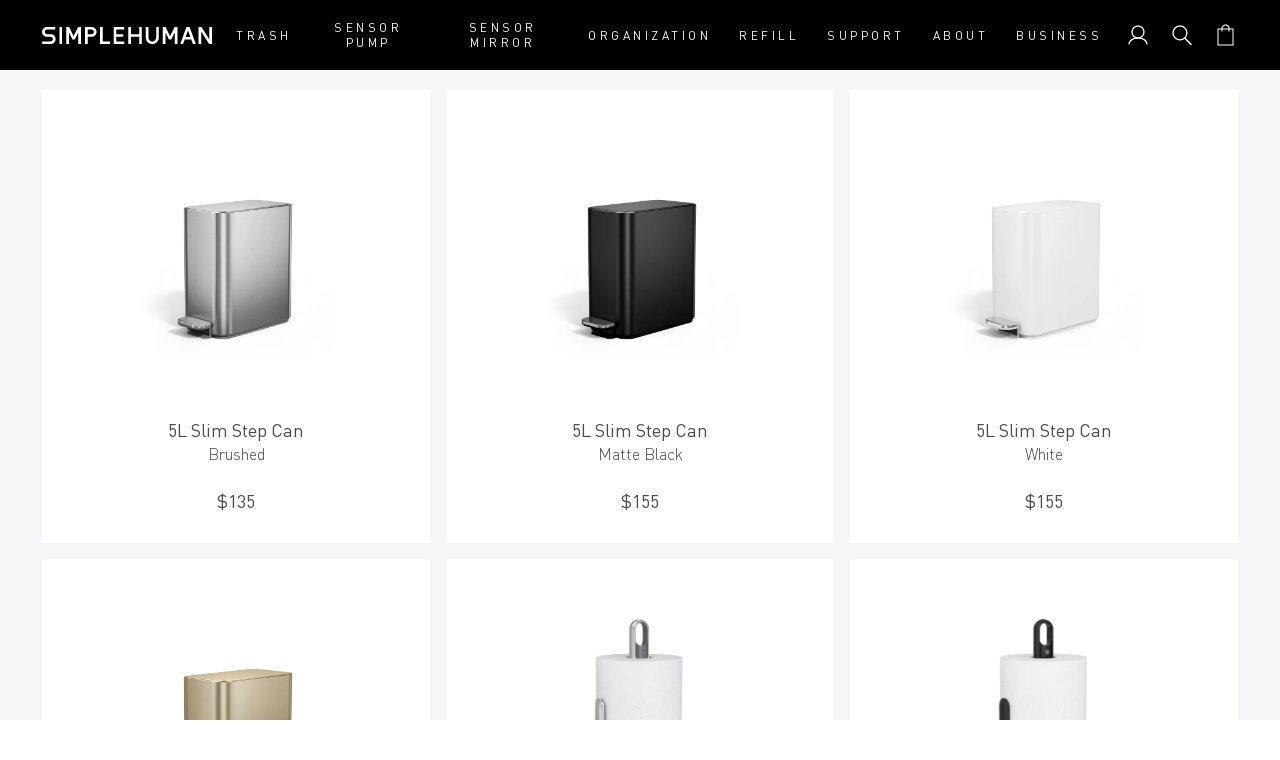

--- FILE ---
content_type: text/html; charset=utf-8
request_url: https://www.simplehuman.com.sg/collections/exclusives-ldp
body_size: 46910
content:
<!doctype html>
<html class="js" lang="en">
  <head>
    
    



    

    
    
    <meta charset="utf-8">
    <meta http-equiv="X-UA-Compatible" content="IE=edge">
    <meta name="viewport" content="width=device-width, initial-scale=1, viewport-fit=cover">
    <meta name="theme-color" content="">
    <meta name="apple-mobile-web-app-capable" content="yes">
    <link rel="canonical" href="https://www.simplehuman.com.sg/collections/exclusives-ldp">

    
    

    

    
      
  <link rel="alternate" hreflang="x-default" href="https://www.simplehuman.com.sg/collections/exclusives-ldp">
  <link rel="alternate" hreflang="en-SG" href="https://www.simplehuman.com.sg/collections/exclusives-ldp">
  <link rel="alternate" hreflang="en-US" href="https://www.simplehuman.com/collections/exclusives-ldp">
  <link rel="alternate" hreflang="en-CA" href="https://www.simplehuman.ca/collections/exclusives-ldp">
  <link rel="alternate" hreflang="fr-CA" href="https://www.simplehuman.ca/fr/collections/exclusives-ldp">
  <link rel="alternate" hreflang="en-GB" href="https://www.simplehuman.co.uk/collections/exclusives-ldp">
  <link rel="alternate" hreflang="de-DE" href="https://www.simplehuman.de/collections/exclusives-ldp">
  <link rel="alternate" hreflang="es-ES" href="https://www.simplehuman.es/collections/exclusives-ldp">
  <link rel="alternate" hreflang="fr-FR" href="https://www.simplehuman.fr/collections/exclusives-ldp">
  <link rel="alternate" hreflang="en-IE" href="https://www.simplehuman.ie/collections/exclusives-ldp">
  <link rel="alternate" hreflang="it-IT" href="https://www.simplehuman.it/collections/exclusives-ldp">
  <link rel="alternate" hreflang="nl-NL" href="https://www.simplehuman.nl/collections/exclusives-ldp">
  <link rel="alternate" hreflang="ja-JP" href="https://www.simplehuman.co.jp/collections/exclusives-ldp">
  <link rel="alternate" hreflang="en-AU" href="https://www.simplehuman.com.au/collections/exclusives-ldp">


    
<link rel="icon" type="image/png" href="//www.simplehuman.com.sg/cdn/shop/files/SH-Favicon-Black_64691165-88c1-43ad-b45b-e198571d84b1.png?crop=center&height=32&v=1763328740&width=32"><link rel="preconnect" href="https://fonts.shopifycdn.com" crossorigin>

      <link rel="preload" href="//www.simplehuman.com.sg/cdn/shop/t/48/assets/DINPro_v2.woff2?v=141001330591342416981756408743" as="font" type="font/woff2" crossorigin>
      <link rel="preload" href="//www.simplehuman.com.sg/cdn/shop/t/48/assets/DINPro-Medium_v2.woff2?v=105847844439055203231756408745" as="font" type="font/woff2" crossorigin><title>exclusives-ldp
&ndash; Simplehuman</title><style>
      .section-header .preload-logo {
        position: absolute;
        top: 50%;
        left: 50%;
        transform: translate(-50%, -50%);
        opacity: 0;
      }

      @media (max-width: 1199px) {
        .section-header .header-wrapper {
          position: relative;
        }

      

        .section-header.has-animation .main-logo--mobile,
        .section-header.has-animation .header__icons {
          opacity: 0;
        }

        .section-header.has-animation .preload-logo {
          opacity: 1;
        }

        .section-header.no-animation .main-logo--mobile,
        .section-header.no-animation .header__icons {
          opacity: 1;
        }
      }
    </style>
<script type="application/ld+json">
    {
      "@context": "https://schema.org",
      "@type": "CollectionPage",
      "name": "exclusives-ldp",
      "description": "",
      "url": "https://www.simplehuman.com.sg/collections/exclusives-ldp",
      "mainEntity": {
        "@type": "ItemList",
        "numberOfItems": "4",
        "itemListElement": [{
            "@type": "ListItem",
            "position": 1,
            "item": {
              "@type": "Product",
              "name": "5L Slim Step Can",
              "url": "https://www.simplehuman.com.sg/products/small-slim-step-can-5l",
              "image": "https://www.simplehuman.com.sg/cdn/shop/files/CW2096_5L_slim_angled_brushed_4602f246-86b0-4104-9f42-6dccabfd84c5.png?v=1759367426&width=400",
              "offers": {
                "@type": "Offer",
                "price": "135.00",
                "priceCurrency": "SGD",
                "availability": "https://schema.org/InStock"
              }
            }
          },
{
            "@type": "ListItem",
            "position": 2,
            "item": {
              "@type": "Product",
              "name": "Paper Towel Holder with Spray",
              "url": "https://www.simplehuman.com.sg/products/paper-towel-holder-with-spray",
              "image": "https://www.simplehuman.com.sg/cdn/shop/files/KT1196_f4bbaceb-a1c0-4e9c-a1ae-5aa1272aac83.png?v=1762142171&width=400",
              "offers": {
                "@type": "Offer",
                "price": "175.00",
                "priceCurrency": "SGD",
                "availability": "https://schema.org/InStock"
              }
            }
          },
{
            "@type": "ListItem",
            "position": 3,
            "item": {
              "@type": "Product",
              "name": "58L Step Recycler",
              "url": "https://www.simplehuman.com.sg/products/step-recycler-58l",
              "image": "https://www.simplehuman.com.sg/cdn/shop/files/CW2116_Gallery_1_700d3eac-0552-4158-ba39-b78e15b5011e.png?v=1759367431&width=400",
              "offers": {
                "@type": "Offer",
                "price": "400.00",
                "priceCurrency": "SGD",
                "availability": "https://schema.org/InStock"
              }
            }
          },
{
            "@type": "ListItem",
            "position": 4,
            "item": {
              "@type": "Product",
              "name": "58L Sensor Can",
              "url": "https://www.simplehuman.com.sg/products/58l-sensor-can",
              "image": "https://www.simplehuman.com.sg/cdn/shop/files/ST2047_Gallery_1_8e5d0ba6-4350-4b3d-9312-ba8454304b4a.png?v=1757110359&width=400",
              "offers": {
                "@type": "Offer",
                "price": "500.00",
                "priceCurrency": "SGD",
                "availability": "https://schema.org/InStock"
              }
            }
          }
]
    }
  </script>
<script type="application/ld+json">
    {
      "@context": "https://schema.org",
      "@type": "BreadcrumbList",
      "itemListElement": [
        {
          "@type": "ListItem",
          "position": 1,
          "name": "Home",
          "item": "https://www.simplehuman.com.sg"
        },{
          "@type": "ListItem",
          "position": 2,
          "name": "exclusives-ldp",
          "item": "https://www.simplehuman.com.sg/collections/exclusives-ldp"
        }]
    }
  </script>

<meta name="google-site-verification" content="oVdV6G3rBkS6rXjUJBKaDSJ4IFqZoq5XELpfd7qdpjw"><meta name="facebook-domain-verification" content="29b74utqben135bdyf5htfvy0q218w">

    


<meta property="og:site_name" content="Simplehuman SG">
<meta property="og:url" content="https://www.simplehuman.com.sg/collections/exclusives-ldp">
<meta property="og:title" content="exclusives-ldp">
<meta property="og:type" content="website">
<meta property="og:description" content="We design tools that make people more efficient at home. Through innovation and technology, we find ways to streamline daily life.  Truly built to last, our products are the opposite of fast fashion and disposable.  And we only make products we use ourselves and are proud to share with friends and family.">


<meta name="twitter:site" content="@https://x.com/simplehuman">
<meta name="twitter:card" content="summary_large_image">
<meta name="twitter:title" content="exclusives-ldp">
<meta name="twitter:description" content="We design tools that make people more efficient at home. Through innovation and technology, we find ways to streamline daily life.  Truly built to last, our products are the opposite of fast fashion and disposable.  And we only make products we use ourselves and are proud to share with friends and family.">

<script src="//www.simplehuman.com.sg/cdn/shop/t/48/assets/constants.js?v=125461107853768835091756408745" defer="defer"></script>
    <script src="//www.simplehuman.com.sg/cdn/shop/t/48/assets/pubsub.js?v=158357773527763999511756408747" defer="defer"></script>
    <script src="//www.simplehuman.com.sg/cdn/shop/t/48/assets/global.js?v=71614230599082342571768332659" defer="defer"></script>
    <script src="//www.simplehuman.com.sg/cdn/shop/t/48/assets/swiper.min.js?v=61832341607625072331762464663" defer="defer"></script>
    <!-- <script src="//www.simplehuman.com.sg/cdn/shop/t/48/assets/aos.js?v=6519" defer="defer"></script> -->
    <script src="//www.simplehuman.com.sg/cdn/shop/t/48/assets/details-disclosure.js?v=13653116266235556501756408746" defer="defer"></script>
    <script src="//www.simplehuman.com.sg/cdn/shop/t/48/assets/details-modal.js?v=58432600220872397911756408747" defer="defer"></script>
    <script src="//www.simplehuman.com.sg/cdn/shop/t/48/assets/search-form.js?v=133129549252120666541756408746" defer="defer"></script><script src="//www.simplehuman.com.sg/cdn/shop/t/48/assets/gsap.min.js?v=117682502068894297391756408746" defer="defer"></script>
      
      <script src="//www.simplehuman.com.sg/cdn/shop/t/48/assets/scroll-animations.js?v=132975376506449414001756408746" defer="defer"></script>
      <script src="//www.simplehuman.com.sg/cdn/shop/t/48/assets/hover-animations.js?v=166401347615867047671756408746" defer="defer"></script>
      <!-- <script src="//www.simplehuman.com.sg/cdn/shop/t/48/assets/animations.js?v=88693664871331136111756408743" defer="defer"></script> --><script src="//www.simplehuman.com.sg/cdn/shop/t/48/assets/aws-amplify.min.js?v=50680611092771576131756408745" defer="defer"></script>
    <script src="//www.simplehuman.com.sg/cdn/shop/t/48/assets/parse-phone-number.min.js?v=36997638638685030151756408743" defer="defer"></script>
    <script src="//www.simplehuman.com.sg/cdn/shop/t/48/assets/modal-window.js?v=158677584140242166231759193565" defer="defer"></script>

    <script>window.performance && window.performance.mark && window.performance.mark('shopify.content_for_header.start');</script><meta id="shopify-digital-wallet" name="shopify-digital-wallet" content="/25208160308/digital_wallets/dialog">
<meta name="shopify-checkout-api-token" content="a7c9abbb585fab9adfdf1e991b8af7b7">
<meta id="in-context-paypal-metadata" data-shop-id="25208160308" data-venmo-supported="false" data-environment="production" data-locale="en_US" data-paypal-v4="true" data-currency="SGD">
<link rel="alternate" type="application/atom+xml" title="Feed" href="/collections/exclusives-ldp.atom" />
<link rel="alternate" type="application/json+oembed" href="https://www.simplehuman.com.sg/collections/exclusives-ldp.oembed">
<script async="async" src="/checkouts/internal/preloads.js?locale=en-SG"></script>
<script id="apple-pay-shop-capabilities" type="application/json">{"shopId":25208160308,"countryCode":"SG","currencyCode":"SGD","merchantCapabilities":["supports3DS"],"merchantId":"gid:\/\/shopify\/Shop\/25208160308","merchantName":"Simplehuman SG","requiredBillingContactFields":["postalAddress","email","phone"],"requiredShippingContactFields":["postalAddress","email","phone"],"shippingType":"shipping","supportedNetworks":["visa","masterCard","amex"],"total":{"type":"pending","label":"Simplehuman SG","amount":"1.00"},"shopifyPaymentsEnabled":true,"supportsSubscriptions":true}</script>
<script id="shopify-features" type="application/json">{"accessToken":"a7c9abbb585fab9adfdf1e991b8af7b7","betas":["rich-media-storefront-analytics"],"domain":"www.simplehuman.com.sg","predictiveSearch":true,"shopId":25208160308,"locale":"en"}</script>
<script>var Shopify = Shopify || {};
Shopify.shop = "simplehuman-sg.myshopify.com";
Shopify.locale = "en";
Shopify.currency = {"active":"SGD","rate":"1.0"};
Shopify.country = "SG";
Shopify.theme = {"name":"Theme Engine 2.0 - SG - PROD","id":146165530676,"schema_name":"SimpleDawn","schema_version":"2.1.4","theme_store_id":null,"role":"main"};
Shopify.theme.handle = "null";
Shopify.theme.style = {"id":null,"handle":null};
Shopify.cdnHost = "www.simplehuman.com.sg/cdn";
Shopify.routes = Shopify.routes || {};
Shopify.routes.root = "/";</script>
<script type="module">!function(o){(o.Shopify=o.Shopify||{}).modules=!0}(window);</script>
<script>!function(o){function n(){var o=[];function n(){o.push(Array.prototype.slice.apply(arguments))}return n.q=o,n}var t=o.Shopify=o.Shopify||{};t.loadFeatures=n(),t.autoloadFeatures=n()}(window);</script>
<script id="shop-js-analytics" type="application/json">{"pageType":"collection"}</script>
<script defer="defer" async type="module" src="//www.simplehuman.com.sg/cdn/shopifycloud/shop-js/modules/v2/client.init-shop-cart-sync_BN7fPSNr.en.esm.js"></script>
<script defer="defer" async type="module" src="//www.simplehuman.com.sg/cdn/shopifycloud/shop-js/modules/v2/chunk.common_Cbph3Kss.esm.js"></script>
<script defer="defer" async type="module" src="//www.simplehuman.com.sg/cdn/shopifycloud/shop-js/modules/v2/chunk.modal_DKumMAJ1.esm.js"></script>
<script type="module">
  await import("//www.simplehuman.com.sg/cdn/shopifycloud/shop-js/modules/v2/client.init-shop-cart-sync_BN7fPSNr.en.esm.js");
await import("//www.simplehuman.com.sg/cdn/shopifycloud/shop-js/modules/v2/chunk.common_Cbph3Kss.esm.js");
await import("//www.simplehuman.com.sg/cdn/shopifycloud/shop-js/modules/v2/chunk.modal_DKumMAJ1.esm.js");

  window.Shopify.SignInWithShop?.initShopCartSync?.({"fedCMEnabled":true,"windoidEnabled":true});

</script>
<script>(function() {
  var isLoaded = false;
  function asyncLoad() {
    if (isLoaded) return;
    isLoaded = true;
    var urls = ["https:\/\/gateway.apaylater.com\/plugins\/shopify-product-detail.js?shop=simplehuman-sg.myshopify.com","https:\/\/gateway.apaylater.com\/plugins\/shopify-product-list.js?shop=simplehuman-sg.myshopify.com"];
    for (var i = 0; i < urls.length; i++) {
      var s = document.createElement('script');
      s.type = 'text/javascript';
      s.async = true;
      s.src = urls[i];
      var x = document.getElementsByTagName('script')[0];
      x.parentNode.insertBefore(s, x);
    }
  };
  if(window.attachEvent) {
    window.attachEvent('onload', asyncLoad);
  } else {
    window.addEventListener('load', asyncLoad, false);
  }
})();</script>
<script id="__st">var __st={"a":25208160308,"offset":28800,"reqid":"a27cf19d-43ab-49e4-b022-733456206342-1769778563","pageurl":"www.simplehuman.com.sg\/collections\/exclusives-ldp","u":"ffb7431b2b5e","p":"collection","rtyp":"collection","rid":276848771124};</script>
<script>window.ShopifyPaypalV4VisibilityTracking = true;</script>
<script id="form-persister">!function(){'use strict';const t='contact',e='new_comment',n=[[t,t],['blogs',e],['comments',e],[t,'customer']],o='password',r='form_key',c=['recaptcha-v3-token','g-recaptcha-response','h-captcha-response',o],s=()=>{try{return window.sessionStorage}catch{return}},i='__shopify_v',u=t=>t.elements[r],a=function(){const t=[...n].map((([t,e])=>`form[action*='/${t}']:not([data-nocaptcha='true']) input[name='form_type'][value='${e}']`)).join(',');var e;return e=t,()=>e?[...document.querySelectorAll(e)].map((t=>t.form)):[]}();function m(t){const e=u(t);a().includes(t)&&(!e||!e.value)&&function(t){try{if(!s())return;!function(t){const e=s();if(!e)return;const n=u(t);if(!n)return;const o=n.value;o&&e.removeItem(o)}(t);const e=Array.from(Array(32),(()=>Math.random().toString(36)[2])).join('');!function(t,e){u(t)||t.append(Object.assign(document.createElement('input'),{type:'hidden',name:r})),t.elements[r].value=e}(t,e),function(t,e){const n=s();if(!n)return;const r=[...t.querySelectorAll(`input[type='${o}']`)].map((({name:t})=>t)),u=[...c,...r],a={};for(const[o,c]of new FormData(t).entries())u.includes(o)||(a[o]=c);n.setItem(e,JSON.stringify({[i]:1,action:t.action,data:a}))}(t,e)}catch(e){console.error('failed to persist form',e)}}(t)}const f=t=>{if('true'===t.dataset.persistBound)return;const e=function(t,e){const n=function(t){return'function'==typeof t.submit?t.submit:HTMLFormElement.prototype.submit}(t).bind(t);return function(){let t;return()=>{t||(t=!0,(()=>{try{e(),n()}catch(t){(t=>{console.error('form submit failed',t)})(t)}})(),setTimeout((()=>t=!1),250))}}()}(t,(()=>{m(t)}));!function(t,e){if('function'==typeof t.submit&&'function'==typeof e)try{t.submit=e}catch{}}(t,e),t.addEventListener('submit',(t=>{t.preventDefault(),e()})),t.dataset.persistBound='true'};!function(){function t(t){const e=(t=>{const e=t.target;return e instanceof HTMLFormElement?e:e&&e.form})(t);e&&m(e)}document.addEventListener('submit',t),document.addEventListener('DOMContentLoaded',(()=>{const e=a();for(const t of e)f(t);var n;n=document.body,new window.MutationObserver((t=>{for(const e of t)if('childList'===e.type&&e.addedNodes.length)for(const t of e.addedNodes)1===t.nodeType&&'FORM'===t.tagName&&a().includes(t)&&f(t)})).observe(n,{childList:!0,subtree:!0,attributes:!1}),document.removeEventListener('submit',t)}))}()}();</script>
<script integrity="sha256-4kQ18oKyAcykRKYeNunJcIwy7WH5gtpwJnB7kiuLZ1E=" data-source-attribution="shopify.loadfeatures" defer="defer" src="//www.simplehuman.com.sg/cdn/shopifycloud/storefront/assets/storefront/load_feature-a0a9edcb.js" crossorigin="anonymous"></script>
<script data-source-attribution="shopify.dynamic_checkout.dynamic.init">var Shopify=Shopify||{};Shopify.PaymentButton=Shopify.PaymentButton||{isStorefrontPortableWallets:!0,init:function(){window.Shopify.PaymentButton.init=function(){};var t=document.createElement("script");t.src="https://www.simplehuman.com.sg/cdn/shopifycloud/portable-wallets/latest/portable-wallets.en.js",t.type="module",document.head.appendChild(t)}};
</script>
<script data-source-attribution="shopify.dynamic_checkout.buyer_consent">
  function portableWalletsHideBuyerConsent(e){var t=document.getElementById("shopify-buyer-consent"),n=document.getElementById("shopify-subscription-policy-button");t&&n&&(t.classList.add("hidden"),t.setAttribute("aria-hidden","true"),n.removeEventListener("click",e))}function portableWalletsShowBuyerConsent(e){var t=document.getElementById("shopify-buyer-consent"),n=document.getElementById("shopify-subscription-policy-button");t&&n&&(t.classList.remove("hidden"),t.removeAttribute("aria-hidden"),n.addEventListener("click",e))}window.Shopify?.PaymentButton&&(window.Shopify.PaymentButton.hideBuyerConsent=portableWalletsHideBuyerConsent,window.Shopify.PaymentButton.showBuyerConsent=portableWalletsShowBuyerConsent);
</script>
<script data-source-attribution="shopify.dynamic_checkout.cart.bootstrap">document.addEventListener("DOMContentLoaded",(function(){function t(){return document.querySelector("shopify-accelerated-checkout-cart, shopify-accelerated-checkout")}if(t())Shopify.PaymentButton.init();else{new MutationObserver((function(e,n){t()&&(Shopify.PaymentButton.init(),n.disconnect())})).observe(document.body,{childList:!0,subtree:!0})}}));
</script>
<link id="shopify-accelerated-checkout-styles" rel="stylesheet" media="screen" href="https://www.simplehuman.com.sg/cdn/shopifycloud/portable-wallets/latest/accelerated-checkout-backwards-compat.css" crossorigin="anonymous">
<style id="shopify-accelerated-checkout-cart">
        #shopify-buyer-consent {
  margin-top: 1em;
  display: inline-block;
  width: 100%;
}

#shopify-buyer-consent.hidden {
  display: none;
}

#shopify-subscription-policy-button {
  background: none;
  border: none;
  padding: 0;
  text-decoration: underline;
  font-size: inherit;
  cursor: pointer;
}

#shopify-subscription-policy-button::before {
  box-shadow: none;
}

      </style>
<script id="sections-script" data-sections="header" defer="defer" src="//www.simplehuman.com.sg/cdn/shop/t/48/compiled_assets/scripts.js?v=6519"></script>
<script>window.performance && window.performance.mark && window.performance.mark('shopify.content_for_header.end');</script>


    <style data-shopify>
      @font-face {
        font-family: DINPro;
        src: url('//www.simplehuman.com.sg/cdn/shop/t/48/assets/DINPro_v2.woff2?v=141001330591342416981756408743') format('woff2'), url('//www.simplehuman.com.sg/cdn/shop/t/48/assets/DINPro_v2.woff?v=139045860229013867831756408746') format('woff');
        font-weight: normal;
        font-style: normal;
        font-display: swap;
      }
      @font-face {
        font-family: DINPro-Light;
        src: url('//www.simplehuman.com.sg/cdn/shop/t/48/assets/DINPro-Light_v2.woff2?v=91178697012022602241756408744') format('woff2'), url('//www.simplehuman.com.sg/cdn/shop/t/48/assets/DINPro-Light_v2.woff?v=33182341378235787111756408744') format('woff');
        font-weight: normal;
        font-style: normal;
        font-display: swap;
      }
      @font-face {
        font-family: DINPro-Medium;
        src: url('//www.simplehuman.com.sg/cdn/shop/t/48/assets/DINPro-Medium_v2.woff2?v=105847844439055203231756408745') format('woff2'), url('//www.simplehuman.com.sg/cdn/shop/t/48/assets/DINPro-Medium_v2.woff?v=179362293412084888421756408745') format('woff');
        font-weight: normal;
        font-style: normal;
        font-display: swap;
      }
      @font-face {
        font-family: DINPro-Bold;
        src: url('//www.simplehuman.com.sg/cdn/shop/t/48/assets/DINPro-Bold_v2.woff2?v=10776222322681742001756408744') format('woff2'), url('//www.simplehuman.com.sg/cdn/shop/t/48/assets/DINPro-Bold_v2.woff?v=62108535644256085671756408743') format('woff');
        font-weight: normal;
        font-style: normal;
        font-display: swap;
      }

      @font-face {
  font-family: Lato;
  font-weight: 300;
  font-style: normal;
  font-display: optional;
  src: url("//www.simplehuman.com.sg/cdn/fonts/lato/lato_n3.a7080ececf6191f1dd5b0cb021691ca9b855c876.woff2") format("woff2"),
       url("//www.simplehuman.com.sg/cdn/fonts/lato/lato_n3.61e34b2ff7341f66543eb08e8c47eef9e1cde558.woff") format("woff");
}

      @font-face {
  font-family: Lato;
  font-weight: 700;
  font-style: normal;
  font-display: optional;
  src: url("//www.simplehuman.com.sg/cdn/fonts/lato/lato_n7.900f219bc7337bc57a7a2151983f0a4a4d9d5dcf.woff2") format("woff2"),
       url("//www.simplehuman.com.sg/cdn/fonts/lato/lato_n7.a55c60751adcc35be7c4f8a0313f9698598612ee.woff") format("woff");
}

      @font-face {
  font-family: Lato;
  font-weight: 300;
  font-style: italic;
  font-display: optional;
  src: url("//www.simplehuman.com.sg/cdn/fonts/lato/lato_i3.d6f478a3beb94baebd09d08550010692d0969f6e.woff2") format("woff2"),
       url("//www.simplehuman.com.sg/cdn/fonts/lato/lato_i3.881ba892942c15b0c0c25c0b311d6481b5311015.woff") format("woff");
}

      @font-face {
  font-family: Lato;
  font-weight: 700;
  font-style: italic;
  font-display: optional;
  src: url("//www.simplehuman.com.sg/cdn/fonts/lato/lato_i7.16ba75868b37083a879b8dd9f2be44e067dfbf92.woff2") format("woff2"),
       url("//www.simplehuman.com.sg/cdn/fonts/lato/lato_i7.4c07c2b3b7e64ab516aa2f2081d2bb0366b9dce8.woff") format("woff");
}

      @font-face {
  font-family: Lato;
  font-weight: 400;
  font-style: normal;
  font-display: optional;
  src: url("//www.simplehuman.com.sg/cdn/fonts/lato/lato_n4.c3b93d431f0091c8be23185e15c9d1fee1e971c5.woff2") format("woff2"),
       url("//www.simplehuman.com.sg/cdn/fonts/lato/lato_n4.d5c00c781efb195594fd2fd4ad04f7882949e327.woff") format("woff");
}


      
        :root,
        .color-scheme-1 {
          --color-background: 255,255,255;
        
          --gradient-background: #ffffff;
        

        

        --color-foreground: 0,0,0;
        --color-background-contrast: 191,191,191;
        --color-shadow: 0,0,0;
        --color-button: 43,190,216;
        --color-button-text: 255,255,255;
        --color-secondary-button: 255,255,255;
        --color-secondary-button-text: 0,0,0;
        --color-link: 0,0,0;
        --color-badge-foreground: 0,0,0;
        --color-badge-background: 255,255,255;
        --color-badge-border: 0,0,0;
        --payment-terms-background-color: rgb(255 255 255);
      }
      
        
        .color-scheme-2 {
          --color-background: 245,245,247;
        
          --gradient-background: #f5f5f7;
        

        

        --color-foreground: 18,18,18;
        --color-background-contrast: 174,174,190;
        --color-shadow: 18,18,18;
        --color-button: 18,18,18;
        --color-button-text: 243,243,243;
        --color-secondary-button: 245,245,247;
        --color-secondary-button-text: 18,18,18;
        --color-link: 18,18,18;
        --color-badge-foreground: 18,18,18;
        --color-badge-background: 245,245,247;
        --color-badge-border: 18,18,18;
        --payment-terms-background-color: rgb(245 245 247);
      }
      
        
        .color-scheme-3 {
          --color-background: 0,0,0;
        
          --gradient-background: rgba(0, 0, 0, .8);
        

        

        --color-foreground: 255,255,255;
        --color-background-contrast: 128,128,128;
        --color-shadow: 18,18,18;
        --color-button: 255,255,255;
        --color-button-text: 0,0,0;
        --color-secondary-button: 0,0,0;
        --color-secondary-button-text: 255,255,255;
        --color-link: 255,255,255;
        --color-badge-foreground: 255,255,255;
        --color-badge-background: 0,0,0;
        --color-badge-border: 255,255,255;
        --payment-terms-background-color: rgb(0 0 0);
      }
      
        
        .color-scheme-4 {
          --color-background: 0,0,0;
        
          --gradient-background: #000000;
        

        

        --color-foreground: 255,255,255;
        --color-background-contrast: 128,128,128;
        --color-shadow: 18,18,18;
        --color-button: 255,255,255;
        --color-button-text: 18,18,18;
        --color-secondary-button: 0,0,0;
        --color-secondary-button-text: 255,255,255;
        --color-link: 255,255,255;
        --color-badge-foreground: 255,255,255;
        --color-badge-background: 0,0,0;
        --color-badge-border: 255,255,255;
        --payment-terms-background-color: rgb(0 0 0);
      }
      
        
        .color-scheme-5 {
          --color-background: 51,79,180;
        
          --gradient-background: #334fb4;
        

        

        --color-foreground: 255,255,255;
        --color-background-contrast: 23,35,81;
        --color-shadow: 51,79,180;
        --color-button: 255,255,255;
        --color-button-text: 51,79,180;
        --color-secondary-button: 51,79,180;
        --color-secondary-button-text: 255,255,255;
        --color-link: 255,255,255;
        --color-badge-foreground: 255,255,255;
        --color-badge-background: 51,79,180;
        --color-badge-border: 255,255,255;
        --payment-terms-background-color: rgb(51 79 180);
      }
      
        
        .color-scheme-9b23090c-07d5-4aa9-9572-6714ca78e235 {
          --color-background: 245,245,247;
        
          --gradient-background: #f5f5f7;
        

        

        --color-foreground: 0,0,0;
        --color-background-contrast: 174,174,190;
        --color-shadow: 0,0,0;
        --color-button: 193,204,37;
        --color-button-text: 255,255,255;
        --color-secondary-button: 245,245,247;
        --color-secondary-button-text: 0,0,0;
        --color-link: 0,0,0;
        --color-badge-foreground: 0,0,0;
        --color-badge-background: 245,245,247;
        --color-badge-border: 0,0,0;
        --payment-terms-background-color: rgb(245 245 247);
      }
      
        
        .color-scheme-ab347452-6369-4c07-ad1a-016ff4cbc80e {
          --color-background: 29,29,31;
        
          --gradient-background: #1d1d1f;
        

        

        --color-foreground: 153,153,153;
        --color-background-contrast: 41,41,44;
        --color-shadow: 0,0,0;
        --color-button: 43,190,216;
        --color-button-text: 255,255,255;
        --color-secondary-button: 29,29,31;
        --color-secondary-button-text: 29,29,31;
        --color-link: 29,29,31;
        --color-badge-foreground: 153,153,153;
        --color-badge-background: 29,29,31;
        --color-badge-border: 153,153,153;
        --payment-terms-background-color: rgb(29 29 31);
      }
      

      body, .color-scheme-1, .color-scheme-2, .color-scheme-3, .color-scheme-4, .color-scheme-5, .color-scheme-9b23090c-07d5-4aa9-9572-6714ca78e235, .color-scheme-ab347452-6369-4c07-ad1a-016ff4cbc80e {
        color: rgba(var(--color-foreground), 0.75);
        background-color: rgb(var(--color-background));
      }

      :root {
        --font-body-family: DINPro, Lato, sans-serif;
        --font-body-style: normal;
        --font-body-weight: 300;
        --font-body-weight-bold: 600;

        --font-heading-family: DINPro, Lato, sans-serif;
        --font-heading-style: normal;
        --font-heading-weight: 400;

        --font-body-scale: 1.0;
        --font-heading-scale: 1.0;

        --font-pdp-title-font-size: 30px;
        --font-pdp-title-font-size--tablet: 3vw;
        --font-pdp-title-font-size--mobile: 21px;
        --font-pdp-heading-font-size: 20px;
        --font-pdp-heading-font-size--tablet: 2vw;
        --font-pdp-heading-font-size--mobile: 15px;
        --font-pdp-body-font-size: 15px;
        --font-pdp-body-font-size--tablet: 15px;
        --font-pdp-body-font-size--mobile: 15px;
        --font-pdp-button-font-size: 24px;
        --font-pdp-button-font-size--tablet: 24px;
        --font-pdp-button-font-size--mobile: 18px;

        --media-padding: px;
        --media-border-opacity: 0.05;
        --media-border-width: 0px;
        --media-radius: 0px;
        --media-shadow-opacity: 0.0;
        --media-shadow-horizontal-offset: 0px;
        --media-shadow-vertical-offset: 4px;
        --media-shadow-blur-radius: 5px;
        --media-shadow-visible: 0;

        --page-width: 144rem;
        --page-width-margin: 0rem;

        --product-card-image-padding: 0.0rem;
        --product-card-corner-radius: 0.0rem;
        --product-card-text-alignment: left;
        --product-card-border-width: 0.0rem;
        --product-card-border-opacity: 0.1;
        --product-card-shadow-opacity: 0.0;
        --product-card-shadow-visible: 0;
        --product-card-shadow-horizontal-offset: 0.0rem;
        --product-card-shadow-vertical-offset: 0.4rem;
        --product-card-shadow-blur-radius: 0.5rem;

        --collection-card-image-padding: 0.0rem;
        --collection-card-corner-radius: 0.0rem;
        --collection-card-text-alignment: left;
        --collection-card-border-width: 0.0rem;
        --collection-card-border-opacity: 0.1;
        --collection-card-shadow-opacity: 0.0;
        --collection-card-shadow-visible: 0;
        --collection-card-shadow-horizontal-offset: 0.0rem;
        --collection-card-shadow-vertical-offset: 0.4rem;
        --collection-card-shadow-blur-radius: 0.5rem;

        --blog-card-image-padding: 0.0rem;
        --blog-card-corner-radius: 0.0rem;
        --blog-card-text-alignment: left;
        --blog-card-border-width: 0.0rem;
        --blog-card-border-opacity: 0.1;
        --blog-card-shadow-opacity: 0.0;
        --blog-card-shadow-visible: 0;
        --blog-card-shadow-horizontal-offset: 0.0rem;
        --blog-card-shadow-vertical-offset: 0.4rem;
        --blog-card-shadow-blur-radius: 0.5rem;

        --badge-corner-radius: 4.0rem;

        --popup-border-width: 1px;
        --popup-border-opacity: 0.1;
        --popup-corner-radius: 0px;
        --popup-shadow-opacity: 0.05;
        --popup-shadow-horizontal-offset: 0px;
        --popup-shadow-vertical-offset: 4px;
        --popup-shadow-blur-radius: 5px;

        --drawer-border-width: 1px;
        --drawer-border-opacity: 0.1;
        --drawer-shadow-opacity: 0.0;
        --drawer-shadow-horizontal-offset: 0px;
        --drawer-shadow-vertical-offset: 4px;
        --drawer-shadow-blur-radius: 5px;

        --spacing-sections-desktop: 0px;
        --spacing-sections-mobile: 0px;

        --grid-desktop-vertical-spacing: 8px;
        --grid-desktop-horizontal-spacing: 8px;
        --grid-mobile-vertical-spacing: 4px;
        --grid-mobile-horizontal-spacing: 4px;

        --text-boxes-border-opacity: 0.1;
        --text-boxes-border-width: 0px;
        --text-boxes-radius: 0px;
        --text-boxes-shadow-opacity: 0.0;
        --text-boxes-shadow-visible: 0;
        --text-boxes-shadow-horizontal-offset: 0px;
        --text-boxes-shadow-vertical-offset: 4px;
        --text-boxes-shadow-blur-radius: 5px;

        --buttons-radius: 2px;
        --buttons-radius-outset: 3px;
        --buttons-border-width: 1px;
        --buttons-border-opacity: 1.0;
        --buttons-shadow-opacity: 0.0;
        --buttons-shadow-visible: 0;
        --buttons-shadow-horizontal-offset: 0px;
        --buttons-shadow-vertical-offset: 4px;
        --buttons-shadow-blur-radius: 5px;
        --buttons-border-offset: 0.3px;

        --inputs-radius: 2px;
        --inputs-border-width: 1px;
        --inputs-border-opacity: 0.55;
        --inputs-shadow-opacity: 0.0;
        --inputs-shadow-horizontal-offset: 0px;
        --inputs-margin-offset: 0px;
        --inputs-shadow-vertical-offset: 4px;
        --inputs-shadow-blur-radius: 5px;
        --inputs-radius-outset: 3px;

        --variant-pills-radius: 2px;
        --variant-pills-border-width: 1px;
        --variant-pills-border-opacity: 0.55;
        --variant-pills-shadow-opacity: 0.0;
        --variant-pills-shadow-horizontal-offset: 0px;
        --variant-pills-shadow-vertical-offset: 4px;
        --variant-pills-shadow-blur-radius: 5px;

        --color-blue: #3F68CF;
        --color-light-blue: #2bbed8;
        --color-gray: #979797;
        --color-grey: #979797;
        --color-budda-gold: #b4bd00;
        --color-light-green: #a3c300;
        --color-green: #c1cd23;
        --color-light-gray: #cacaca;
        --color-light-gray-text: #555555;
        --color-purple: #a87cb9;
        --color-purple-bright: #561CDE;
        --color-dark-grey: #4a4a4a;
        --color-light-grey: #cacaca;
        --color-brushed-grey: #f6f6f8;
        --color-light-grey-f5f5f5: #f6f6f8;
        --color-off-white: #f6f6f8;
        --color-gray98: #fafafa;
        --color-orange: #ffa400;
        --color-white: #ffffff;
        --color-near-black: #1c1c1c;
        --color-black: #000000;
        --color-black-1f1f1f: #1f1f1f;
        --color-red: #ed1d25;
        --color-warmer-red: #e91c3f;
      }

      *,
      *::before,
      *::after {
        box-sizing: inherit;
      }

      html {
        box-sizing: border-box;
        font-size: calc(var(--font-body-scale) * 62.5%);
        height: 100%;
      }

      body {
        display: grid;
        grid-template-rows: auto auto 1fr auto;
        grid-template-columns: 100%;
        min-height: 100%;
        margin: 0;
        font-size: 1.5rem;
        line-height: calc(1 + 0.8 / var(--font-body-scale));
        font-family: var(--font-body-family);
        font-style: var(--font-body-style);
        font-weight: var(--font-body-weight);
        -webkit-font-smoothing: antialiased;
        -moz-osx-font-smoothing: grayscale;
      }

      @media screen and (min-width: 750px) {
        body {
          font-size: 1.6rem;
        }
      }

      @media screen and (min-width: 820px) {
        #MainContent {
          min-height: calc(100vh - 490px);
        }
      }
    </style>

    <link href="//www.simplehuman.com.sg/cdn/shop/t/48/assets/tailwind.min.css?v=112417629755082072081768332663" rel="stylesheet" type="text/css" media="all" />
    <link href="//www.simplehuman.com.sg/cdn/shop/t/48/assets/base.css?v=119171237066166349491768332651" rel="stylesheet" type="text/css" media="all" />

    
      <link rel="stylesheet" href="//www.simplehuman.com.sg/cdn/shop/t/48/assets/font-awesome.css?v=25241439869683984731756408747" media="print" onload="this.media='all'">
    
    <link rel="stylesheet" href="//www.simplehuman.com.sg/cdn/shop/t/48/assets/swiper.min.css?v=113495007303684348401756408745" media="print" onload="this.media='all'">
    <link rel="stylesheet" href="//www.simplehuman.com.sg/cdn/shop/t/48/assets/brand.css?v=169300715904569958091756408743" media="print" onload="this.media='all'">
    <link rel="stylesheet" href="//www.simplehuman.com.sg/cdn/shop/t/48/assets/custom.css?v=82245929401763068591766538877" media="print" onload="this.media='all'">
    
    <link rel="stylesheet" href="//www.simplehuman.com.sg/cdn/shop/t/48/assets/component-cart-items.css?v=166913709625919973721768332652" media="print" onload="this.media='all'"><link href="//www.simplehuman.com.sg/cdn/shop/t/48/assets/component-cart-drawer.css?v=57657020497452965181768332652" rel="stylesheet" type="text/css" media="all" />
      <link href="//www.simplehuman.com.sg/cdn/shop/t/48/assets/component-cart.css?v=159899069775110461051768332653" rel="stylesheet" type="text/css" media="all" />
      <link href="//www.simplehuman.com.sg/cdn/shop/t/48/assets/component-totals.css?v=60240910463215937001756408743" rel="stylesheet" type="text/css" media="all" />
      <link href="//www.simplehuman.com.sg/cdn/shop/t/48/assets/component-price.css?v=86492900545307355601756408743" rel="stylesheet" type="text/css" media="all" />
      <link href="//www.simplehuman.com.sg/cdn/shop/t/48/assets/component-discounts.css?v=152760482443307489271756408745" rel="stylesheet" type="text/css" media="all" />

    
    
    
    
    
    
    
    
    
<link
        rel="stylesheet"
        href="//www.simplehuman.com.sg/cdn/shop/t/48/assets/component-predictive-search.css?v=166044563683161329311756408747"
        media="print"
        onload="this.media='all'"
      ><script>
      if (Shopify.designMode) {
        document.documentElement.classList.add('shopify-design-mode');
      }
    </script>

    
<!-- Google Tag Manager -->
<script>
  (function (w, d, s, l, i) {
    w[l] = w[l] || [];
    w[l].push({ 'gtm.start': new Date().getTime(), event: 'gtm.js' });
    var f = d.getElementsByTagName(s)[0],
      j = d.createElement(s),
      dl = l != 'dataLayer' ? '&l=' + l : '';
    j.async = true;
    j.src = 'https://www.googletagmanager.com/gtm.js?id=' + i + dl;
    f.parentNode.insertBefore(j, f);
  })(window, document, 'script', 'dataLayer', 'GTM-PFXWGWG');
</script>
<!-- End Google Tag Manager -->

<script>
      document.documentElement.className = document.documentElement.className.replace('no-js', '');

      window.elementLoaded = function(element) {
        element.classList.add('AnimateOnLoad--preloaded');
      };

      window.triggerResize = function() {
        if (window.debouncedResize) {
          debouncedResize();
        }
      };

      window.theme = { shop_url: "https://www.simplehuman.com.sg", customer_id: "", customer_logged_in:false, customer_address: null, moneyFormat:"${{amount}}", enable_subscribe_checkbox:false, currency:"SGD", account_phone_number_required:false, enable_membership_logik:false, local_subfolder: "", translations: { register_form: { all_fields_required: "All fields are required.", invalid_verification_code: "Invalid verification code.", invalid_phone: "Invalid phone number.", password_requirements_all: "Password must be at least 8 characters and contain at least one number and one uppercase letter.", password_requirements_number: "Password must contain at least one number.", password_requirements_uppercase: "Password must contain at least one uppercase letter.", password_requirements_length: "Password must be at least 8 characters.", password_requirements_number_uppercase: "Password must contain at least one number and one uppercase letter.", password_requirements_number_only: "Password must contain at least one number.", password_requirements_uppercase_only: "Password must contain at least one uppercase letter." } }, forethought_ai_id: "", gorgias_chat_id_support: "01H7K75HDPGA4H26YDE6XXGFGG", gorgias_chat_id_product_questions: "01HW5QDB7Y9YQWTNEWC50RPSGY", sh_api_domain: "api-v2.simplehuman.com", sh_webform_url: "https://api-v2.simplehuman.com/v1/shopify/webform-singapore/", sh_io_domain: 'api.v1.prod.aws.simplehuman.io', aws_cognito: { region: 'us-west-2', user_pool_id: 'us-west-2_5NKLi7vrQ',
user_pool_web_client_id: '2nc5qgt29ajge4f29cp88f0v8h' }, country_code: "SG",
login_title: "enter your password", login_sign_in: "sign in", phone_pattern: "^(\+65|65)?\s?[689]\d{7}$", required_field: "This is a required field.", invalid_email: "Please enter a valid email address.", invalid_phone: "Invalid phone number.", invalid_verification_code: "Invalid verification code", invalid_password: "Must contain at least one number and one uppercase letter, and at least 8 or more characters.", savings_text: "savings", swatches_theme_url: "", swatches_updated_at: "1596587296", country_code: "SG",

carousels: {}, storefront_token: "", collection_scale: { product_image_scale_extra_large: "", product_image_scale_large: "", product_image_scale_medium_large: "", product_image_scale_medium: "", product_image_scale_small: "", product_image_scale_extra_small: "", }, yotpo_app_key: "", affirm_id: "", forethought_ai_id: "",
gorgias_chat_id_support: "01H7K75HDPGA4H26YDE6XXGFGG", gorgias_chat_id_product_questions: "01HW5QDB7Y9YQWTNEWC50RPSGY", sh_api_domain: "api-v2.simplehuman.com", sh_webform_url: "https://api-v2.simplehuman.com/v1/shopify/webform-singapore/",
personalization_max_inputs: 2, shipping_message_override:
false, ships_free_threshold: "", ships_free: "free shipping", ships_free_under_threshold: "free delivery on orders over €99", pdp_delivery_time_cutoff:13, pdp_delivery_message: "  ", pdp_delivery_message_delivers_by: "delivers by", pdp_delivery_message_ships: "ships", pdp_delivery_message_today: "today", pdp_delivery_message_tomorrow: "tomorrow", pdp_delivery_message_monday: "Monday", pdp_delivery_message_tuesday: "Tuesday", pdp_delivery_message_personalization: "in 3-5 days", troubleshooting_steps: "We are working on getting you troubleshooting information for this product.", registration_feed_url: "https://cdn.shopify.com/s/files/1/2804/6630/files/product_json_SG.json", choose_file_copy: "choose file", file_selected_copy: "file selected", show_all_results_for: "show all results for", hello_kitty: "view our Hello Kitty® x simplehuman collection", gift_cards: "view our simplehuman gift cards", newsletter_thank_you: "thank you!", newsletter_submit: "submit", products_copy: "products", disable_checkout: "false", enable_new_registration_flow:false, show_subscriptions_in_account:false, show_subscriptions_on_ldp:false, show_subscriptions_on_pdp:false, enable_for_member_only:false, free_gift_ccode_exclusions: "", free_gift_Y_limit: "1", custom_footer_newsletter_enabled: "false", recaptcha_site_key: "6LeFwR0cAAAAAMJE6CeWfJCkDbXhPHiu-is0awba", ga4_id: "", };

    </script>

    
    
<!-- hoolah merchant library start -->
      <script
        src="https://merchant.cdn.hoolah.co/simplehuman-sg.myshopify.com/hoolah-library.js"
        defer="defer"
      ></script>
      <!-- hoolah merchant library end --><!-- BEGIN app block: shopify://apps/yotpo-product-reviews/blocks/settings/eb7dfd7d-db44-4334-bc49-c893b51b36cf -->


<script type="text/javascript">
  (function e(){var e=document.createElement("script");
  e.type="text/javascript",e.async=true,
  e.src="//staticw2.yotpo.com//widget.js?lang=en";
  var t=document.getElementsByTagName("script")[0];
  t.parentNode.insertBefore(e,t)})();
</script>



  
<!-- END app block --><link href="https://monorail-edge.shopifysvc.com" rel="dns-prefetch">
<script>(function(){if ("sendBeacon" in navigator && "performance" in window) {try {var session_token_from_headers = performance.getEntriesByType('navigation')[0].serverTiming.find(x => x.name == '_s').description;} catch {var session_token_from_headers = undefined;}var session_cookie_matches = document.cookie.match(/_shopify_s=([^;]*)/);var session_token_from_cookie = session_cookie_matches && session_cookie_matches.length === 2 ? session_cookie_matches[1] : "";var session_token = session_token_from_headers || session_token_from_cookie || "";function handle_abandonment_event(e) {var entries = performance.getEntries().filter(function(entry) {return /monorail-edge.shopifysvc.com/.test(entry.name);});if (!window.abandonment_tracked && entries.length === 0) {window.abandonment_tracked = true;var currentMs = Date.now();var navigation_start = performance.timing.navigationStart;var payload = {shop_id: 25208160308,url: window.location.href,navigation_start,duration: currentMs - navigation_start,session_token,page_type: "collection"};window.navigator.sendBeacon("https://monorail-edge.shopifysvc.com/v1/produce", JSON.stringify({schema_id: "online_store_buyer_site_abandonment/1.1",payload: payload,metadata: {event_created_at_ms: currentMs,event_sent_at_ms: currentMs}}));}}window.addEventListener('pagehide', handle_abandonment_event);}}());</script>
<script id="web-pixels-manager-setup">(function e(e,d,r,n,o){if(void 0===o&&(o={}),!Boolean(null===(a=null===(i=window.Shopify)||void 0===i?void 0:i.analytics)||void 0===a?void 0:a.replayQueue)){var i,a;window.Shopify=window.Shopify||{};var t=window.Shopify;t.analytics=t.analytics||{};var s=t.analytics;s.replayQueue=[],s.publish=function(e,d,r){return s.replayQueue.push([e,d,r]),!0};try{self.performance.mark("wpm:start")}catch(e){}var l=function(){var e={modern:/Edge?\/(1{2}[4-9]|1[2-9]\d|[2-9]\d{2}|\d{4,})\.\d+(\.\d+|)|Firefox\/(1{2}[4-9]|1[2-9]\d|[2-9]\d{2}|\d{4,})\.\d+(\.\d+|)|Chrom(ium|e)\/(9{2}|\d{3,})\.\d+(\.\d+|)|(Maci|X1{2}).+ Version\/(15\.\d+|(1[6-9]|[2-9]\d|\d{3,})\.\d+)([,.]\d+|)( \(\w+\)|)( Mobile\/\w+|) Safari\/|Chrome.+OPR\/(9{2}|\d{3,})\.\d+\.\d+|(CPU[ +]OS|iPhone[ +]OS|CPU[ +]iPhone|CPU IPhone OS|CPU iPad OS)[ +]+(15[._]\d+|(1[6-9]|[2-9]\d|\d{3,})[._]\d+)([._]\d+|)|Android:?[ /-](13[3-9]|1[4-9]\d|[2-9]\d{2}|\d{4,})(\.\d+|)(\.\d+|)|Android.+Firefox\/(13[5-9]|1[4-9]\d|[2-9]\d{2}|\d{4,})\.\d+(\.\d+|)|Android.+Chrom(ium|e)\/(13[3-9]|1[4-9]\d|[2-9]\d{2}|\d{4,})\.\d+(\.\d+|)|SamsungBrowser\/([2-9]\d|\d{3,})\.\d+/,legacy:/Edge?\/(1[6-9]|[2-9]\d|\d{3,})\.\d+(\.\d+|)|Firefox\/(5[4-9]|[6-9]\d|\d{3,})\.\d+(\.\d+|)|Chrom(ium|e)\/(5[1-9]|[6-9]\d|\d{3,})\.\d+(\.\d+|)([\d.]+$|.*Safari\/(?![\d.]+ Edge\/[\d.]+$))|(Maci|X1{2}).+ Version\/(10\.\d+|(1[1-9]|[2-9]\d|\d{3,})\.\d+)([,.]\d+|)( \(\w+\)|)( Mobile\/\w+|) Safari\/|Chrome.+OPR\/(3[89]|[4-9]\d|\d{3,})\.\d+\.\d+|(CPU[ +]OS|iPhone[ +]OS|CPU[ +]iPhone|CPU IPhone OS|CPU iPad OS)[ +]+(10[._]\d+|(1[1-9]|[2-9]\d|\d{3,})[._]\d+)([._]\d+|)|Android:?[ /-](13[3-9]|1[4-9]\d|[2-9]\d{2}|\d{4,})(\.\d+|)(\.\d+|)|Mobile Safari.+OPR\/([89]\d|\d{3,})\.\d+\.\d+|Android.+Firefox\/(13[5-9]|1[4-9]\d|[2-9]\d{2}|\d{4,})\.\d+(\.\d+|)|Android.+Chrom(ium|e)\/(13[3-9]|1[4-9]\d|[2-9]\d{2}|\d{4,})\.\d+(\.\d+|)|Android.+(UC? ?Browser|UCWEB|U3)[ /]?(15\.([5-9]|\d{2,})|(1[6-9]|[2-9]\d|\d{3,})\.\d+)\.\d+|SamsungBrowser\/(5\.\d+|([6-9]|\d{2,})\.\d+)|Android.+MQ{2}Browser\/(14(\.(9|\d{2,})|)|(1[5-9]|[2-9]\d|\d{3,})(\.\d+|))(\.\d+|)|K[Aa][Ii]OS\/(3\.\d+|([4-9]|\d{2,})\.\d+)(\.\d+|)/},d=e.modern,r=e.legacy,n=navigator.userAgent;return n.match(d)?"modern":n.match(r)?"legacy":"unknown"}(),u="modern"===l?"modern":"legacy",c=(null!=n?n:{modern:"",legacy:""})[u],f=function(e){return[e.baseUrl,"/wpm","/b",e.hashVersion,"modern"===e.buildTarget?"m":"l",".js"].join("")}({baseUrl:d,hashVersion:r,buildTarget:u}),m=function(e){var d=e.version,r=e.bundleTarget,n=e.surface,o=e.pageUrl,i=e.monorailEndpoint;return{emit:function(e){var a=e.status,t=e.errorMsg,s=(new Date).getTime(),l=JSON.stringify({metadata:{event_sent_at_ms:s},events:[{schema_id:"web_pixels_manager_load/3.1",payload:{version:d,bundle_target:r,page_url:o,status:a,surface:n,error_msg:t},metadata:{event_created_at_ms:s}}]});if(!i)return console&&console.warn&&console.warn("[Web Pixels Manager] No Monorail endpoint provided, skipping logging."),!1;try{return self.navigator.sendBeacon.bind(self.navigator)(i,l)}catch(e){}var u=new XMLHttpRequest;try{return u.open("POST",i,!0),u.setRequestHeader("Content-Type","text/plain"),u.send(l),!0}catch(e){return console&&console.warn&&console.warn("[Web Pixels Manager] Got an unhandled error while logging to Monorail."),!1}}}}({version:r,bundleTarget:l,surface:e.surface,pageUrl:self.location.href,monorailEndpoint:e.monorailEndpoint});try{o.browserTarget=l,function(e){var d=e.src,r=e.async,n=void 0===r||r,o=e.onload,i=e.onerror,a=e.sri,t=e.scriptDataAttributes,s=void 0===t?{}:t,l=document.createElement("script"),u=document.querySelector("head"),c=document.querySelector("body");if(l.async=n,l.src=d,a&&(l.integrity=a,l.crossOrigin="anonymous"),s)for(var f in s)if(Object.prototype.hasOwnProperty.call(s,f))try{l.dataset[f]=s[f]}catch(e){}if(o&&l.addEventListener("load",o),i&&l.addEventListener("error",i),u)u.appendChild(l);else{if(!c)throw new Error("Did not find a head or body element to append the script");c.appendChild(l)}}({src:f,async:!0,onload:function(){if(!function(){var e,d;return Boolean(null===(d=null===(e=window.Shopify)||void 0===e?void 0:e.analytics)||void 0===d?void 0:d.initialized)}()){var d=window.webPixelsManager.init(e)||void 0;if(d){var r=window.Shopify.analytics;r.replayQueue.forEach((function(e){var r=e[0],n=e[1],o=e[2];d.publishCustomEvent(r,n,o)})),r.replayQueue=[],r.publish=d.publishCustomEvent,r.visitor=d.visitor,r.initialized=!0}}},onerror:function(){return m.emit({status:"failed",errorMsg:"".concat(f," has failed to load")})},sri:function(e){var d=/^sha384-[A-Za-z0-9+/=]+$/;return"string"==typeof e&&d.test(e)}(c)?c:"",scriptDataAttributes:o}),m.emit({status:"loading"})}catch(e){m.emit({status:"failed",errorMsg:(null==e?void 0:e.message)||"Unknown error"})}}})({shopId: 25208160308,storefrontBaseUrl: "https://www.simplehuman.com.sg",extensionsBaseUrl: "https://extensions.shopifycdn.com/cdn/shopifycloud/web-pixels-manager",monorailEndpoint: "https://monorail-edge.shopifysvc.com/unstable/produce_batch",surface: "storefront-renderer",enabledBetaFlags: ["2dca8a86"],webPixelsConfigList: [{"id":"1623359540","configuration":"{\"accountID\":\"U8Ye4A\",\"webPixelConfig\":\"eyJlbmFibGVBZGRlZFRvQ2FydEV2ZW50cyI6IHRydWV9\"}","eventPayloadVersion":"v1","runtimeContext":"STRICT","scriptVersion":"524f6c1ee37bacdca7657a665bdca589","type":"APP","apiClientId":123074,"privacyPurposes":["ANALYTICS","MARKETING"],"dataSharingAdjustments":{"protectedCustomerApprovalScopes":["read_customer_address","read_customer_email","read_customer_name","read_customer_personal_data","read_customer_phone"]}},{"id":"865828916","configuration":"{\"pixel_id\":\"1078751854262221\",\"pixel_type\":\"facebook_pixel\"}","eventPayloadVersion":"v1","runtimeContext":"OPEN","scriptVersion":"ca16bc87fe92b6042fbaa3acc2fbdaa6","type":"APP","apiClientId":2329312,"privacyPurposes":["ANALYTICS","MARKETING","SALE_OF_DATA"],"dataSharingAdjustments":{"protectedCustomerApprovalScopes":["read_customer_address","read_customer_email","read_customer_name","read_customer_personal_data","read_customer_phone"]}},{"id":"862945332","configuration":"{\"config\":\"{\\\"google_tag_ids\\\":[\\\"G-14FKTQZ39B\\\",\\\"AW-16698197875\\\"],\\\"target_country\\\":\\\"ZZ\\\",\\\"gtag_events\\\":[{\\\"type\\\":\\\"search\\\",\\\"action_label\\\":[\\\"G-14FKTQZ39B\\\",\\\"AW-16698197875\\\/uGwrCID_5c4aEPOOqZo-\\\"]},{\\\"type\\\":\\\"begin_checkout\\\",\\\"action_label\\\":[\\\"G-14FKTQZ39B\\\",\\\"AW-16698197875\\\/wSL0COjp5c4aEPOOqZo-\\\"]},{\\\"type\\\":\\\"view_item\\\",\\\"action_label\\\":[\\\"G-14FKTQZ39B\\\",\\\"AW-16698197875\\\/zyWjCPHp5c4aEPOOqZo-\\\"]},{\\\"type\\\":\\\"purchase\\\",\\\"action_label\\\":[\\\"G-14FKTQZ39B\\\",\\\"AW-16698197875\\\/CppXCO3o5c4aEPOOqZo-\\\"]},{\\\"type\\\":\\\"page_view\\\",\\\"action_label\\\":[\\\"G-14FKTQZ39B\\\",\\\"AW-16698197875\\\/NOeLCO7p5c4aEPOOqZo-\\\"]},{\\\"type\\\":\\\"add_payment_info\\\",\\\"action_label\\\":[\\\"G-14FKTQZ39B\\\",\\\"AW-16698197875\\\/AiCNCIP_5c4aEPOOqZo-\\\"]},{\\\"type\\\":\\\"add_to_cart\\\",\\\"action_label\\\":[\\\"G-14FKTQZ39B\\\",\\\"AW-16698197875\\\/DCUrCOvp5c4aEPOOqZo-\\\"]}],\\\"enable_monitoring_mode\\\":false}\"}","eventPayloadVersion":"v1","runtimeContext":"OPEN","scriptVersion":"b2a88bafab3e21179ed38636efcd8a93","type":"APP","apiClientId":1780363,"privacyPurposes":[],"dataSharingAdjustments":{"protectedCustomerApprovalScopes":["read_customer_address","read_customer_email","read_customer_name","read_customer_personal_data","read_customer_phone"]}},{"id":"shopify-app-pixel","configuration":"{}","eventPayloadVersion":"v1","runtimeContext":"STRICT","scriptVersion":"0450","apiClientId":"shopify-pixel","type":"APP","privacyPurposes":["ANALYTICS","MARKETING"]},{"id":"shopify-custom-pixel","eventPayloadVersion":"v1","runtimeContext":"LAX","scriptVersion":"0450","apiClientId":"shopify-pixel","type":"CUSTOM","privacyPurposes":["ANALYTICS","MARKETING"]}],isMerchantRequest: false,initData: {"shop":{"name":"Simplehuman SG","paymentSettings":{"currencyCode":"SGD"},"myshopifyDomain":"simplehuman-sg.myshopify.com","countryCode":"SG","storefrontUrl":"https:\/\/www.simplehuman.com.sg"},"customer":null,"cart":null,"checkout":null,"productVariants":[],"purchasingCompany":null},},"https://www.simplehuman.com.sg/cdn","1d2a099fw23dfb22ep557258f5m7a2edbae",{"modern":"","legacy":""},{"shopId":"25208160308","storefrontBaseUrl":"https:\/\/www.simplehuman.com.sg","extensionBaseUrl":"https:\/\/extensions.shopifycdn.com\/cdn\/shopifycloud\/web-pixels-manager","surface":"storefront-renderer","enabledBetaFlags":"[\"2dca8a86\"]","isMerchantRequest":"false","hashVersion":"1d2a099fw23dfb22ep557258f5m7a2edbae","publish":"custom","events":"[[\"page_viewed\",{}],[\"collection_viewed\",{\"collection\":{\"id\":\"276848771124\",\"title\":\"exclusives-ldp\",\"productVariants\":[{\"price\":{\"amount\":135.0,\"currencyCode\":\"SGD\"},\"product\":{\"title\":\"5L Slim Step Can\",\"vendor\":\"simplehuman\",\"id\":\"6928920576052\",\"untranslatedTitle\":\"5L Slim Step Can\",\"url\":\"\/products\/small-slim-step-can-5l\",\"type\":\"Trash Cans\"},\"id\":\"40623467692084\",\"image\":{\"src\":\"\/\/www.simplehuman.com.sg\/cdn\/shop\/files\/CW2096_5L_slim_angled_brushed_4602f246-86b0-4104-9f42-6dccabfd84c5.png?v=1759367426\"},\"sku\":\"CW2096\",\"title\":\"5L \/ Brushed\",\"untranslatedTitle\":\"5L \/ Brushed\"},{\"price\":{\"amount\":175.0,\"currencyCode\":\"SGD\"},\"product\":{\"title\":\"Paper Towel Holder with Spray\",\"vendor\":\"simplehuman\",\"id\":\"7060682965044\",\"untranslatedTitle\":\"Paper Towel Holder with Spray\",\"url\":\"\/products\/paper-towel-holder-with-spray\",\"type\":\"paper towel holder\"},\"id\":\"40982132555828\",\"image\":{\"src\":\"\/\/www.simplehuman.com.sg\/cdn\/shop\/files\/KT1196_f4bbaceb-a1c0-4e9c-a1ae-5aa1272aac83.png?v=1762142171\"},\"sku\":\"KT1196\",\"title\":\"Brushed\",\"untranslatedTitle\":\"Brushed\"},{\"price\":{\"amount\":400.0,\"currencyCode\":\"SGD\"},\"product\":{\"title\":\"58L Step Recycler\",\"vendor\":\"Simplehuman\",\"id\":\"8645329092660\",\"untranslatedTitle\":\"58L Step Recycler\",\"url\":\"\/products\/step-recycler-58l\",\"type\":\"Trash Cans\"},\"id\":\"47076345479220\",\"image\":{\"src\":\"\/\/www.simplehuman.com.sg\/cdn\/shop\/files\/CW2116_Gallery_1_700d3eac-0552-4158-ba39-b78e15b5011e.png?v=1759367431\"},\"sku\":\"CW2116\",\"title\":\"58L Recycler \/ Brushed\",\"untranslatedTitle\":\"Brushed\"},{\"price\":{\"amount\":500.0,\"currencyCode\":\"SGD\"},\"product\":{\"title\":\"58L Sensor Can\",\"vendor\":\"Simplehuman\",\"id\":\"8645329059892\",\"untranslatedTitle\":\"58L Sensor Can\",\"url\":\"\/products\/58l-sensor-can\",\"type\":\"Trash Cans\"},\"id\":\"47076345249844\",\"image\":{\"src\":\"\/\/www.simplehuman.com.sg\/cdn\/shop\/files\/ST2047_Gallery_1_8e5d0ba6-4350-4b3d-9312-ba8454304b4a.png?v=1757110359\"},\"sku\":\"ST2047\",\"title\":\"58L \/ Brushed\",\"untranslatedTitle\":\"Brushed\"}]}}]]"});</script><script>
  window.ShopifyAnalytics = window.ShopifyAnalytics || {};
  window.ShopifyAnalytics.meta = window.ShopifyAnalytics.meta || {};
  window.ShopifyAnalytics.meta.currency = 'SGD';
  var meta = {"products":[{"id":6928920576052,"gid":"gid:\/\/shopify\/Product\/6928920576052","vendor":"simplehuman","type":"Trash Cans","handle":"small-slim-step-can-5l","variants":[{"id":40623467692084,"price":13500,"name":"5L Slim Step Can - 5L \/ Brushed","public_title":"5L \/ Brushed","sku":"CW2096"},{"id":40623467724852,"price":15500,"name":"5L Slim Step Can - 5L \/ Matte Black","public_title":"5L \/ Matte Black","sku":"CW2101"},{"id":40623467757620,"price":15500,"name":"5L Slim Step Can - 5L \/ White","public_title":"5L \/ White","sku":"CW2102"},{"id":44147533479988,"price":15500,"name":"5L Slim Step Can - 5L \/ Polished","public_title":"5L \/ Polished","sku":"CW2123"},{"id":47142106005556,"price":15500,"name":"5L Slim Step Can - 5L \/ Matte Gold","public_title":"5L \/ Matte Gold","sku":"CW2130"}],"remote":false},{"id":7060682965044,"gid":"gid:\/\/shopify\/Product\/7060682965044","vendor":"simplehuman","type":"paper towel holder","handle":"paper-towel-holder-with-spray","variants":[{"id":40982132555828,"price":17500,"name":"Paper Towel Holder with Spray - Brushed","public_title":"Brushed","sku":"KT1196"},{"id":40982132588596,"price":20000,"name":"Paper Towel Holder with Spray - Matte Black","public_title":"Matte Black","sku":"KT1200"},{"id":40982132621364,"price":20000,"name":"Paper Towel Holder with Spray - White","public_title":"White","sku":"KT1199"},{"id":40982132654132,"price":20000,"name":"Paper Towel Holder with Spray - Brass","public_title":"Brass","sku":"KT1201"}],"remote":false},{"id":8645329092660,"gid":"gid:\/\/shopify\/Product\/8645329092660","vendor":"Simplehuman","type":"Trash Cans","handle":"step-recycler-58l","variants":[{"id":47076345479220,"price":40000,"name":"58L Step Recycler - 58L Recycler \/ Brushed","public_title":"58L Recycler \/ Brushed","sku":"CW2116"},{"id":47076345511988,"price":44000,"name":"58L Step Recycler - 58L Recycler \/ Matte Black","public_title":"58L Recycler \/ Matte Black","sku":"CW2117"},{"id":47076345544756,"price":44000,"name":"58L Step Recycler - 58L Recycler \/ White","public_title":"58L Recycler \/ White","sku":"CW2118"},{"id":47076345577524,"price":44000,"name":"58L Step Recycler - 58L Recycler \/ Matte Gold","public_title":"58L Recycler \/ Matte Gold","sku":"CW2128"}],"remote":false},{"id":8645329059892,"gid":"gid:\/\/shopify\/Product\/8645329059892","vendor":"Simplehuman","type":"Trash Cans","handle":"58l-sensor-can","variants":[{"id":47076345249844,"price":50000,"name":"58L Sensor Can - 58L \/ Brushed","public_title":"58L \/ Brushed","sku":"ST2047"},{"id":47076345282612,"price":55000,"name":"58L Sensor Can - 58L \/ Matte Black","public_title":"58L \/ Matte Black","sku":"ST2048"},{"id":47076345315380,"price":55000,"name":"58L Sensor Can - 58L \/ White","public_title":"58L \/ White","sku":"ST2049"}],"remote":false}],"page":{"pageType":"collection","resourceType":"collection","resourceId":276848771124,"requestId":"a27cf19d-43ab-49e4-b022-733456206342-1769778563"}};
  for (var attr in meta) {
    window.ShopifyAnalytics.meta[attr] = meta[attr];
  }
</script>
<script class="analytics">
  (function () {
    var customDocumentWrite = function(content) {
      var jquery = null;

      if (window.jQuery) {
        jquery = window.jQuery;
      } else if (window.Checkout && window.Checkout.$) {
        jquery = window.Checkout.$;
      }

      if (jquery) {
        jquery('body').append(content);
      }
    };

    var hasLoggedConversion = function(token) {
      if (token) {
        return document.cookie.indexOf('loggedConversion=' + token) !== -1;
      }
      return false;
    }

    var setCookieIfConversion = function(token) {
      if (token) {
        var twoMonthsFromNow = new Date(Date.now());
        twoMonthsFromNow.setMonth(twoMonthsFromNow.getMonth() + 2);

        document.cookie = 'loggedConversion=' + token + '; expires=' + twoMonthsFromNow;
      }
    }

    var trekkie = window.ShopifyAnalytics.lib = window.trekkie = window.trekkie || [];
    if (trekkie.integrations) {
      return;
    }
    trekkie.methods = [
      'identify',
      'page',
      'ready',
      'track',
      'trackForm',
      'trackLink'
    ];
    trekkie.factory = function(method) {
      return function() {
        var args = Array.prototype.slice.call(arguments);
        args.unshift(method);
        trekkie.push(args);
        return trekkie;
      };
    };
    for (var i = 0; i < trekkie.methods.length; i++) {
      var key = trekkie.methods[i];
      trekkie[key] = trekkie.factory(key);
    }
    trekkie.load = function(config) {
      trekkie.config = config || {};
      trekkie.config.initialDocumentCookie = document.cookie;
      var first = document.getElementsByTagName('script')[0];
      var script = document.createElement('script');
      script.type = 'text/javascript';
      script.onerror = function(e) {
        var scriptFallback = document.createElement('script');
        scriptFallback.type = 'text/javascript';
        scriptFallback.onerror = function(error) {
                var Monorail = {
      produce: function produce(monorailDomain, schemaId, payload) {
        var currentMs = new Date().getTime();
        var event = {
          schema_id: schemaId,
          payload: payload,
          metadata: {
            event_created_at_ms: currentMs,
            event_sent_at_ms: currentMs
          }
        };
        return Monorail.sendRequest("https://" + monorailDomain + "/v1/produce", JSON.stringify(event));
      },
      sendRequest: function sendRequest(endpointUrl, payload) {
        // Try the sendBeacon API
        if (window && window.navigator && typeof window.navigator.sendBeacon === 'function' && typeof window.Blob === 'function' && !Monorail.isIos12()) {
          var blobData = new window.Blob([payload], {
            type: 'text/plain'
          });

          if (window.navigator.sendBeacon(endpointUrl, blobData)) {
            return true;
          } // sendBeacon was not successful

        } // XHR beacon

        var xhr = new XMLHttpRequest();

        try {
          xhr.open('POST', endpointUrl);
          xhr.setRequestHeader('Content-Type', 'text/plain');
          xhr.send(payload);
        } catch (e) {
          console.log(e);
        }

        return false;
      },
      isIos12: function isIos12() {
        return window.navigator.userAgent.lastIndexOf('iPhone; CPU iPhone OS 12_') !== -1 || window.navigator.userAgent.lastIndexOf('iPad; CPU OS 12_') !== -1;
      }
    };
    Monorail.produce('monorail-edge.shopifysvc.com',
      'trekkie_storefront_load_errors/1.1',
      {shop_id: 25208160308,
      theme_id: 146165530676,
      app_name: "storefront",
      context_url: window.location.href,
      source_url: "//www.simplehuman.com.sg/cdn/s/trekkie.storefront.c59ea00e0474b293ae6629561379568a2d7c4bba.min.js"});

        };
        scriptFallback.async = true;
        scriptFallback.src = '//www.simplehuman.com.sg/cdn/s/trekkie.storefront.c59ea00e0474b293ae6629561379568a2d7c4bba.min.js';
        first.parentNode.insertBefore(scriptFallback, first);
      };
      script.async = true;
      script.src = '//www.simplehuman.com.sg/cdn/s/trekkie.storefront.c59ea00e0474b293ae6629561379568a2d7c4bba.min.js';
      first.parentNode.insertBefore(script, first);
    };
    trekkie.load(
      {"Trekkie":{"appName":"storefront","development":false,"defaultAttributes":{"shopId":25208160308,"isMerchantRequest":null,"themeId":146165530676,"themeCityHash":"4527939798460137618","contentLanguage":"en","currency":"SGD"},"isServerSideCookieWritingEnabled":true,"monorailRegion":"shop_domain","enabledBetaFlags":["65f19447","b5387b81"]},"Session Attribution":{},"S2S":{"facebookCapiEnabled":true,"source":"trekkie-storefront-renderer","apiClientId":580111}}
    );

    var loaded = false;
    trekkie.ready(function() {
      if (loaded) return;
      loaded = true;

      window.ShopifyAnalytics.lib = window.trekkie;

      var originalDocumentWrite = document.write;
      document.write = customDocumentWrite;
      try { window.ShopifyAnalytics.merchantGoogleAnalytics.call(this); } catch(error) {};
      document.write = originalDocumentWrite;

      window.ShopifyAnalytics.lib.page(null,{"pageType":"collection","resourceType":"collection","resourceId":276848771124,"requestId":"a27cf19d-43ab-49e4-b022-733456206342-1769778563","shopifyEmitted":true});

      var match = window.location.pathname.match(/checkouts\/(.+)\/(thank_you|post_purchase)/)
      var token = match? match[1]: undefined;
      if (!hasLoggedConversion(token)) {
        setCookieIfConversion(token);
        window.ShopifyAnalytics.lib.track("Viewed Product Category",{"currency":"SGD","category":"Collection: exclusives-ldp","collectionName":"exclusives-ldp","collectionId":276848771124,"nonInteraction":true},undefined,undefined,{"shopifyEmitted":true});
      }
    });


        var eventsListenerScript = document.createElement('script');
        eventsListenerScript.async = true;
        eventsListenerScript.src = "//www.simplehuman.com.sg/cdn/shopifycloud/storefront/assets/shop_events_listener-3da45d37.js";
        document.getElementsByTagName('head')[0].appendChild(eventsListenerScript);

})();</script>
  <script>
  if (!window.ga || (window.ga && typeof window.ga !== 'function')) {
    window.ga = function ga() {
      (window.ga.q = window.ga.q || []).push(arguments);
      if (window.Shopify && window.Shopify.analytics && typeof window.Shopify.analytics.publish === 'function') {
        window.Shopify.analytics.publish("ga_stub_called", {}, {sendTo: "google_osp_migration"});
      }
      console.error("Shopify's Google Analytics stub called with:", Array.from(arguments), "\nSee https://help.shopify.com/manual/promoting-marketing/pixels/pixel-migration#google for more information.");
    };
    if (window.Shopify && window.Shopify.analytics && typeof window.Shopify.analytics.publish === 'function') {
      window.Shopify.analytics.publish("ga_stub_initialized", {}, {sendTo: "google_osp_migration"});
    }
  }
</script>
<script
  defer
  src="https://www.simplehuman.com.sg/cdn/shopifycloud/perf-kit/shopify-perf-kit-3.1.0.min.js"
  data-application="storefront-renderer"
  data-shop-id="25208160308"
  data-render-region="gcp-us-central1"
  data-page-type="collection"
  data-theme-instance-id="146165530676"
  data-theme-name="SimpleDawn"
  data-theme-version="2.1.4"
  data-monorail-region="shop_domain"
  data-resource-timing-sampling-rate="10"
  data-shs="true"
  data-shs-beacon="true"
  data-shs-export-with-fetch="true"
  data-shs-logs-sample-rate="1"
  data-shs-beacon-endpoint="https://www.simplehuman.com.sg/api/collect"
></script>
</head><body
    id="body_collection--exclusives-ldp"
    class="template-collection country-code-sg locale-en language- gradient animate--hover-default "
    data-payment-options="0"
  >
    <a
      class="skip-to-content-link visually-hidden tw-font-DINProMedium tw-bg-white tw-text-black tw-uppercase tw-rounded-[10px] tw-py-[10px] tw-px-[20px]"
      href="#MainContent"
      tabindex="0"
    >
      Skip to content
    </a>

<link href="//www.simplehuman.com.sg/cdn/shop/t/48/assets/quantity-popover.css?v=129068967981937647381756408743" rel="stylesheet" type="text/css" media="all" />
<link href="//www.simplehuman.com.sg/cdn/shop/t/48/assets/component-card.css?v=120341546515895839841756408745" rel="stylesheet" type="text/css" media="all" />

<script src="//www.simplehuman.com.sg/cdn/shop/t/48/assets/cart.js?v=148182069149868003731759193556" defer="defer"></script>
<script src="//www.simplehuman.com.sg/cdn/shop/t/48/assets/quantity-popover.js?v=987015268078116491756408743" defer="defer"></script>

<style>
  .drawer {
    visibility: hidden;
  }

  #CartDrawer .product-option {
    color: #000;
    font-size: 12px;
    font-style: normal;
    font-weight: 350;
    line-height: 138.1%; /* 16.572px */
    letter-spacing: 0.96px;
  }

  #CartDrawer .cartDrawerRemoveItemText {
    color: #999;
    font-family: DINPro, 'Lato', Helvetica, sans-serif;
    font-size: 13.297px;
    font-style: normal;
    font-weight: 350;
    line-height: 138.1%;
    letter-spacing: 1.995px;
    text-decoration-line: underline;
    text-decoration-style: solid;
    text-decoration-skip-ink: none;
    text-decoration-thickness: auto;
    text-underline-offset: auto;
    text-underline-position: from-font;
    width: fit-content;
    min-height: fit-content;
  }

  body.browser-safari .cart__dynamic-checkout-buttons {
    display: block;
  }
</style>

<cart-drawer class="drawer is-empty">
  <div id="CartDrawer" class="cart-drawer">
    <div id="CartDrawer-Overlay" class="cart-drawer__overlay"></div>
    <div
      class="drawer__inner gradient color-scheme-1"
      role="dialog"
      aria-modal="true"
      aria-label="Your Bag"
      tabindex="-1"
    >
      <div class="drawer__header">
        <h2 class="drawer__heading !tw-font-DINProLight !tw-mb-0">your bag is empty
        </h2>
        <button
          class="drawer__close"
          type="button"
          onclick="this.closest('cart-drawer').close()"
          aria-label="Close"
        >
          <span class="svg-wrapper"><svg xmlns="http://www.w3.org/2000/svg" fill="none" class="icon icon-close" style="z-index: 10;" viewBox="0 0 18 17"><path fill="currentColor" d="M.865 15.978a.5.5 0 0 0 .707.707l7.433-7.431 7.579 7.282a.501.501 0 0 0 .846-.37.5.5 0 0 0-.153-.351L9.712 8.546l7.417-7.416a.5.5 0 1 0-.707-.708L8.991 7.853 1.413.573a.5.5 0 1 0-.693.72l7.563 7.268z"/></svg>
</span>
        </button>
      </div><div class="drawer__inner-empty">
          <div class="cart-drawer__warnings center">
            <div class="cart-drawer__empty-content tw-mt-40px md:tw-mt-75px">
              <div class="OffCanvasCart__contents empty"></div>
            </div>
          </div>
        </div><cart-drawer-items
        
          class=" is-empty"
        
      >
        <form
          action="/cart"
          id="CartDrawer-Form"
          class="cart__contents cart-drawer__form"
          method="post"
        >
          <div id="CartDrawer-CartItems" class="drawer__contents js-contents"><p id="CartDrawer-LiveRegionText" class="visually-hidden" role="status"></p>
            <p id="CartDrawer-LineItemStatus" class="visually-hidden" aria-hidden="true" role="status">
              Loading...
            </p>
          </div>
          <div id="CartDrawer-CartErrors" role="alert"></div>
        </form>
      </cart-drawer-items>

      <script
        type="application/json"
        data-json-config-cart
      >
        {
          "items": []
        }
      </script>

      

      <div class="drawer__footer"><!-- Start blocks -->
        <!-- Subtotals -->

        <div class="cart-drawer__footer" >
          <div></div>

          <div
            class="totals "
            role="status"
          >
            <h2 class="totals__total">subtotal</h2>
            <p class="totals__total-value">$0.00 SGD</p>
          </div>

          <small class="tax-note caption-large rte ">Taxes included. Discounts and shipping calculated at checkout.
</small>
        </div>

        <!-- CTAs -->

        <div class="cart__ctas" ><div
              class="cart__dynamic-checkout-buttons additional-checkout-buttons"
              
                style="display: none;"
              
            >
              <div class="dynamic-checkout__content" id="dynamic-checkout-cart" data-shopify="dynamic-checkout-cart"> <shopify-accelerated-checkout-cart wallet-configs="[{&quot;supports_subs&quot;:false,&quot;supports_def_opts&quot;:false,&quot;name&quot;:&quot;paypal&quot;,&quot;wallet_params&quot;:{&quot;shopId&quot;:25208160308,&quot;countryCode&quot;:&quot;SG&quot;,&quot;merchantName&quot;:&quot;Simplehuman SG&quot;,&quot;phoneRequired&quot;:true,&quot;companyRequired&quot;:false,&quot;shippingType&quot;:&quot;shipping&quot;,&quot;shopifyPaymentsEnabled&quot;:true,&quot;hasManagedSellingPlanState&quot;:null,&quot;requiresBillingAgreement&quot;:false,&quot;merchantId&quot;:&quot;6BNJ7CVDRF7LW&quot;,&quot;sdkUrl&quot;:&quot;https://www.paypal.com/sdk/js?components=buttons\u0026commit=false\u0026currency=SGD\u0026locale=en_US\u0026client-id=AfUEYT7nO4BwZQERn9Vym5TbHAG08ptiKa9gm8OARBYgoqiAJIjllRjeIMI4g294KAH1JdTnkzubt1fr\u0026merchant-id=6BNJ7CVDRF7LW\u0026intent=authorize&quot;}}]" access-token="a7c9abbb585fab9adfdf1e991b8af7b7" buyer-country="SG" buyer-locale="en" buyer-currency="SGD" shop-id="25208160308" cart-id="fb45c115f5811f714b46797d8d7ace95" enabled-flags="[&quot;d6d12da0&quot;]" > <div class="wallet-button-wrapper"> <ul class='wallet-cart-grid wallet-cart-grid--skeleton' role="list" data-shopify-buttoncontainer="true"> <li data-testid='grid-cell' class='wallet-cart-button-container'><div class='wallet-cart-button wallet-cart-button__skeleton' role='button' disabled aria-hidden='true'>&nbsp</div></li> </ul> </div> </shopify-accelerated-checkout-cart> <small id="shopify-buyer-consent" class="hidden" aria-hidden="true" data-consent-type="subscription"> One or more of the items in your cart is a recurring or deferred purchase. By continuing, I agree to the <span id="shopify-subscription-policy-button">cancellation policy</span> and authorize you to charge my payment method at the prices, frequency and dates listed on this page until my order is fulfilled or I cancel, if permitted. </small> </div>
            </div><button
            type="submit"
            id="CartDrawer-Checkout"
            class="cart__checkout-button button"
            name="checkout"
            form="CartDrawer-Form"
            
              disabled
            
          >
            CHECKOUT
          </button></div>
      </div>
    </div>
  </div>
</cart-drawer>
<!-- BEGIN sections: header-group -->
<div id="shopify-section-sections--18992565420084__header" class="shopify-section shopify-section-group-header-group section-header"><link rel="stylesheet" href="//www.simplehuman.com.sg/cdn/shop/t/48/assets/component-list-menu.css?v=151968516119678728991756408746" media="print" onload="this.media='all'">
<link rel="stylesheet" href="//www.simplehuman.com.sg/cdn/shop/t/48/assets/component-search.css?v=29774041574649230781756408745" media="print" onload="this.media='all'">
<link rel="stylesheet" href="//www.simplehuman.com.sg/cdn/shop/t/48/assets/component-menu-drawer.css?v=54870527532484561101768332653" media="print" onload="this.media='all'">
<link rel="stylesheet" href="//www.simplehuman.com.sg/cdn/shop/t/48/assets/component-cart-notification.css?v=54116361853792938221756408746" media="print" onload="this.media='all'"><link rel="stylesheet" href="//www.simplehuman.com.sg/cdn/shop/t/48/assets/component-price.css?v=86492900545307355601756408743" media="print" onload="this.media='all'"><link rel="stylesheet" href="//www.simplehuman.com.sg/cdn/shop/t/48/assets/component-mega-menu.css?v=84790664069555467851759193558" media="print" onload="this.media='all'"><style>
  header-drawer {
    justify-self: start;
/*
    margin-left: -1.2rem;
*/
  }@media screen and (min-width: 1200px) {
      header-drawer {
        display: none;
      }
      .header__inline-menu {
        display: block;
      }
    }
    @media screen and (max-width: 1199px) {
      .header__icon--account {
        display: none !important;
      }
      .header__icons {
        max-width: 120px;
      }

      .header__icon .icon {
        height: 1.8rem;
        width: 1.8rem;
        fill: none;
        vertical-align: middle;
        margin-top: 3px;
      }

      .header__icon,
      .header__icon--cart .icon {
        height: 3.96rem;
        width: 3.96rem;
        padding: 0;
      }

    }.header,
  .HeaderPlaceholder {
    height: 70px;

    
      max-width: 1440px;
    
  }

  .header__heading-logo.main-logo--desktop {
    display: none;
    max-width: 188px;
  }


  .logo-svg-container {
    display: block;
    overflow: visible;
  }

  .logo-svg-container svg {
    display: block;
    width: 100%;
    height: auto;
    max-width: 100%;
    overflow: visible;
  }

  @media screen and (min-width: 1440px) {
    .header__heading-logo.main-logo--desktop {
      display: block;
    }
    .header__heading-logo.main-logo--mobile {
      display: none;
    }
  }

  .menu-drawer-container {
    display: flex;
  }

  .list-menu {
    list-style: none;
    padding: 0;
    margin: 0;
  }

  .list-menu--inline {
    display: inline-flex;
    flex-wrap: nowrap;
    align-items: center;
  }

  summary.list-menu__item {
  }

  .list-menu__item {
    display: flex;
    align-items: center;
    line-height: calc(1 + 0.3 / var(--font-body-scale));
  }

  .list-menu__item--link {
    text-decoration: none;
    padding-bottom: 1rem;
    padding-top: 1rem;
    line-height: calc(1 + 0.8 / var(--font-body-scale));
  }

  @media screen and (min-width: 750px) {
    .list-menu__item--link {
      padding-bottom: 0.5rem;
      padding-top: 0.5rem;
    }
  }
</style><style data-shopify>.header {
    padding-top: 0px;
    padding-bottom: 0px;
  }

  .section-header {
    position: sticky; /* This is for fixing a Safari z-index issue. PR #2147 */
    margin-bottom: 0px;
  }

  @media screen and (min-width: 750px) {
    .section-header {
      margin-bottom: 0px;
    }
  }

  @media screen and (min-width: 990px) {
    .header {
      padding-top: 0px;
      padding-bottom: 0px;
    }
  }</style><script src="//www.simplehuman.com.sg/cdn/shop/t/48/assets/cart-notification.js?v=133508293167896966491756408744" defer="defer"></script>


<sticky-header data-sticky-type="always" class="header-wrapper color-scheme-3 gradient header-wrapper--border-bottom"><header class="!tw-flex tw-justify-between tw-h-[56px] md:tw-h-[60px] tw-mx-auto header header--middle-left header--mobile-left mobile-snap-1200  header--has-menu header--has-social header--has-account">
    
<a id="a-logo"
           href="/"
           class="tw-grow tw-basis-0 tw-max-w-fit header__heading header__heading-link link link--text focus-inset tw-p-[10px]"
           tabindex="0"
        ><span class="sr-only">Simplehuman SG - Go to homepage</span><div class="header__heading-logo-wrapper tw-mt-[1px]">
              <div class="header__heading-logo motion-reduce main-logo--desktop">
                
                
                  <!-- Inline SVG for maximum crispness -->
                  <div class="logo-svg-container" style="width: 188px; max-width: 100%; height: auto; display: block;">
                    
              <svg xmlns="http://www.w3.org/2000/svg" viewbox="0 0 3176.32 312.9" style="width: 100%; height: auto;"><defs><style>.cls-1 { fill: #fff; }</style></defs><rect class="cls-1" x="323.95" y="0" width="50.05" height="312.9" rx="5.17" ry="5.17"></rect><path class="cls-1" d="M928.68,0h-120.52c-2.86,0-5.17,2.32-5.17,5.17v302.55c0,2.86,2.32,5.17,5.17,5.17h39.7c2.86,0,5.17-2.32,5.17-5.17v-122.37c0-2.86,2.32-5.17,5.17-5.17h70.48c49.76,0,90.09-40.33,90.09-90.09h0C1018.77,40.34,978.44,0,928.68,0ZM925.45,134.01h-67.24c-2.86,0-5.17-2.32-5.17-5.17V52.64c0-2.86,2.32-5.17,5.17-5.17h67.24c23.9,0,43.27,19.37,43.27,43.27h0c0,23.9-19.37,43.28-43.27,43.28Z"></path><path class="cls-1" d="M678.19,0c-1.95,0-3.74,1.1-4.62,2.84l-83.1,164.81c-.12.24-.36.39-.63.39h-.27c-.27,0-.51-.15-.63-.39L507.05,2.87c-.87-1.76-2.67-2.87-4.63-2.87h-45.42c-2.86,0-5.17,2.32-5.17,5.17v302.55c0,2.86,2.32,5.17,5.17,5.17h39.7c2.86,0,5.17-2.32,5.17-5.17V100.12c0-.39.32-.7.7-.7h0c.27,0,.51.15.63.39l63.34,127.07c.88,1.76,2.67,2.87,4.63,2.87h37.07c1.96,0,3.75-1.11,4.63-2.87l63.34-127.07c.12-.24.36-.39.63-.39h0c.39,0,.71.32.71.7v207.61c0,2.86,2.32,5.17,5.17,5.17h39.7c2.86,0,5.17-2.32,5.17-5.17V5.17c0-2.86-2.32-5.17-5.17-5.17h-44.24Z"></path><path class="cls-1" d="M2530.9,0h-48.77c-1.95,0-3.74,1.1-4.62,2.84l-82.43,163.45c-.12.24-.36.39-.63.39h-1.6c-.27,0-.51-.15-.63-.39L2310.99,2.87c-.87-1.76-2.67-2.87-4.63-2.87h-49.95s0,0,0,0h-.65v307.73c0,2.86,2.32,5.17,5.17,5.17h39.7c2.86,0,5.17-2.32,5.17-5.17V100.12c0-.39.32-.7.7-.7h0c.27,0,.51.15.63.39l63.34,127.07c.88,1.76,2.67,2.87,4.63,2.87h37.07c1.96,0,3.75-1.11,4.63-2.87l63.34-127.07c.12-.24.36-.39.63-.39h0c.39,0,.71.32.71.7v207.61c0,2.86,2.32,5.17,5.17,5.17h39.7c2.86,0,5.17-2.32,5.17-5.17V0h-.65,0Z"></path><path class="cls-1" d="M1266.02,265.44h-126.44c-2.86,0-5.17-2.32-5.17-5.17V5.17c0-2.86-2.32-5.17-5.17-5.17h-39.7c-2.86,0-5.17,2.32-5.17,5.17v302.55c0,2.86,2.32,5.17,5.17,5.17h176.49c2.86,0,5.17-2.32,5.17-5.17v-37.12c0-2.86-2.32-5.17-5.17-5.17Z"></path><path class="cls-1" d="M247.29,42.29V5.17C247.29,2.32,244.98,0,242.12,0H90.41C40.48,0,0,40.48,0,90.42h0c0,49.93,40.48,90.41,90.41,90.41h70.25c23.29,0,42.17,18.88,42.17,42.17v.27c0,23.29-18.88,42.17-42.17,42.17H8.18c-2.86,0-5.17,2.32-5.17,5.17v37.12c0,2.86,2.32,5.17,5.17,5.17h154.29c49.93,0,90.41-40.48,90.41-90.41v-.72c0-50.16-40.83-90.73-90.99-90.41l-69.4.44c-23.39.15-42.44-18.77-42.44-42.17h0c0-23.29,18.88-42.17,42.17-42.17h149.9c2.86,0,5.17-2.32,5.17-5.17Z"></path><path class="cls-1" d="M1535.61,42.29V5.17c0-2.86-2.32-5.17-5.17-5.17h-185.91c-2.86,0-5.17,2.32-5.17,5.17v302.55c0,2.86,2.32,5.17,5.17,5.17h185.91c2.86,0,5.17-2.32,5.17-5.17v-37.12c0-2.86-2.32-5.17-5.17-5.17h-135.86c-2.86,0-5.17-2.32-5.17-5.17v-75.56c0-2.86,2.32-5.17,5.17-5.17h117.03c2.86,0,5.17-2.32,5.17-5.17v-35.82c0-2.86-2.32-5.17-5.17-5.17h-117.03c-2.86,0-5.17-2.32-5.17-5.17V52.64c0-2.86,2.32-5.17,5.17-5.17h135.86c2.86,0,5.17-2.32,5.17-5.17Z"></path><path class="cls-1" d="M1815.77,5.17v123.02c0,2.86-2.32,5.17-5.17,5.17h-142.18c-2.86,0-5.17-2.32-5.17-5.17V5.17c0-2.86-2.32-5.17-5.17-5.17h-39.7c-2.86,0-5.17,2.32-5.17,5.17v302.55c0,2.86,2.32,5.17,5.17,5.17h39.7c2.86,0,5.17-2.32,5.17-5.17v-123.02c0-2.86,2.32-5.17,5.17-5.17h142.18c2.86,0,5.17,2.32,5.17,5.17v123.02c0,2.86,2.32,5.17,5.17,5.17h39.7c2.86,0,5.17-2.32,5.17-5.17V5.17c0-2.86-2.32-5.17-5.17-5.17h-39.7c-2.86,0-5.17,2.32-5.17,5.17Z"></path><path class="cls-1" d="M2824.72,312.9h42.34c3.6,0,6.1-3.59,4.85-6.97L2759.75,3.38c-.75-2.03-2.69-3.37-4.85-3.37h-51.41c-2.16,0-4.1,1.35-4.85,3.37l-112.16,302.55c-1.25,3.38,1.25,6.97,4.85,6.97h42.34c2.16,0,4.1-1.35,4.85-3.37l28.33-76.42c.75-2.03,2.69-3.37,4.85-3.37h115.16c2.17,0,4.1,1.35,4.85,3.38l28.15,76.4c.75,2.03,2.69,3.38,4.85,3.38ZM2685.88,181.77l42.05-113.44c.19-.53.7-.87,1.26-.87h0c.56,0,1.06.35,1.26.87l42.05,113.44c.32.88-.32,1.81-1.26,1.81h-84.11c-.93,0-1.58-.93-1.26-1.81Z"></path><path class="cls-1" d="M2133.46,5.17v190.26c0,39.7-32.19,71.89-71.89,71.89h0c-39.7,0-71.89-32.19-71.89-71.89V5.17c0-2.86-2.32-5.17-5.17-5.17h-39.7c-2.86,0-5.17,2.32-5.17,5.17v187.67c0,67.35,54.59,121.94,121.94,121.94h0c67.35,0,121.94-54.59,121.94-121.94V5.17c0-2.86-2.32-5.17-5.17-5.17h-39.7c-2.86,0-5.17,2.32-5.17,5.17Z"></path><path class="cls-1" d="M3126.27,5.17v220.38c0,.46-.37.84-.84.84h0c-.29,0-.55-.15-.7-.39L2982.28,2.39c-.95-1.49-2.6-2.39-4.36-2.39h-45.92c-2.86,0-5.17,2.32-5.17,5.17v302.55c0,2.86,2.32,5.17,5.17,5.17h39.7c2.86,0,5.17-2.32,5.17-5.17V87.37c0-.46.37-.84.84-.84h0c.29,0,.55.15.7.39l142.45,223.59c.95,1.49,2.6,2.39,4.36,2.39h45.92c2.86,0,5.17-2.32,5.17-5.17V5.17c0-2.86-2.32-5.17-5.17-5.17h-39.7c-2.86,0-5.17,2.32-5.17,5.17Z"></path></svg>

                  </div>
                
              </div>
              <div class="header__heading-logo motion-reduce main-logo--mobile">
                
                
                  <!-- Inline SVG for maximum crispness -->
                  <div class="logo-svg-container" style="width: 170px; max-width: 100%; height: auto; display: block;">
                    
              <svg xmlns="http://www.w3.org/2000/svg" viewbox="0 0 3176.32 312.9" style="width: 100%; height: auto;"><defs><style>.cls-1 { fill: #fff; }</style></defs><rect class="cls-1" x="323.95" y="0" width="50.05" height="312.9" rx="5.17" ry="5.17"></rect><path class="cls-1" d="M928.68,0h-120.52c-2.86,0-5.17,2.32-5.17,5.17v302.55c0,2.86,2.32,5.17,5.17,5.17h39.7c2.86,0,5.17-2.32,5.17-5.17v-122.37c0-2.86,2.32-5.17,5.17-5.17h70.48c49.76,0,90.09-40.33,90.09-90.09h0C1018.77,40.34,978.44,0,928.68,0ZM925.45,134.01h-67.24c-2.86,0-5.17-2.32-5.17-5.17V52.64c0-2.86,2.32-5.17,5.17-5.17h67.24c23.9,0,43.27,19.37,43.27,43.27h0c0,23.9-19.37,43.28-43.27,43.28Z"></path><path class="cls-1" d="M678.19,0c-1.95,0-3.74,1.1-4.62,2.84l-83.1,164.81c-.12.24-.36.39-.63.39h-.27c-.27,0-.51-.15-.63-.39L507.05,2.87c-.87-1.76-2.67-2.87-4.63-2.87h-45.42c-2.86,0-5.17,2.32-5.17,5.17v302.55c0,2.86,2.32,5.17,5.17,5.17h39.7c2.86,0,5.17-2.32,5.17-5.17V100.12c0-.39.32-.7.7-.7h0c.27,0,.51.15.63.39l63.34,127.07c.88,1.76,2.67,2.87,4.63,2.87h37.07c1.96,0,3.75-1.11,4.63-2.87l63.34-127.07c.12-.24.36-.39.63-.39h0c.39,0,.71.32.71.7v207.61c0,2.86,2.32,5.17,5.17,5.17h39.7c2.86,0,5.17-2.32,5.17-5.17V5.17c0-2.86-2.32-5.17-5.17-5.17h-44.24Z"></path><path class="cls-1" d="M2530.9,0h-48.77c-1.95,0-3.74,1.1-4.62,2.84l-82.43,163.45c-.12.24-.36.39-.63.39h-1.6c-.27,0-.51-.15-.63-.39L2310.99,2.87c-.87-1.76-2.67-2.87-4.63-2.87h-49.95s0,0,0,0h-.65v307.73c0,2.86,2.32,5.17,5.17,5.17h39.7c2.86,0,5.17-2.32,5.17-5.17V100.12c0-.39.32-.7.7-.7h0c.27,0,.51.15.63.39l63.34,127.07c.88,1.76,2.67,2.87,4.63,2.87h37.07c1.96,0,3.75-1.11,4.63-2.87l63.34-127.07c.12-.24.36-.39.63-.39h0c.39,0,.71.32.71.7v207.61c0,2.86,2.32,5.17,5.17,5.17h39.7c2.86,0,5.17-2.32,5.17-5.17V0h-.65,0Z"></path><path class="cls-1" d="M1266.02,265.44h-126.44c-2.86,0-5.17-2.32-5.17-5.17V5.17c0-2.86-2.32-5.17-5.17-5.17h-39.7c-2.86,0-5.17,2.32-5.17,5.17v302.55c0,2.86,2.32,5.17,5.17,5.17h176.49c2.86,0,5.17-2.32,5.17-5.17v-37.12c0-2.86-2.32-5.17-5.17-5.17Z"></path><path class="cls-1" d="M247.29,42.29V5.17C247.29,2.32,244.98,0,242.12,0H90.41C40.48,0,0,40.48,0,90.42h0c0,49.93,40.48,90.41,90.41,90.41h70.25c23.29,0,42.17,18.88,42.17,42.17v.27c0,23.29-18.88,42.17-42.17,42.17H8.18c-2.86,0-5.17,2.32-5.17,5.17v37.12c0,2.86,2.32,5.17,5.17,5.17h154.29c49.93,0,90.41-40.48,90.41-90.41v-.72c0-50.16-40.83-90.73-90.99-90.41l-69.4.44c-23.39.15-42.44-18.77-42.44-42.17h0c0-23.29,18.88-42.17,42.17-42.17h149.9c2.86,0,5.17-2.32,5.17-5.17Z"></path><path class="cls-1" d="M1535.61,42.29V5.17c0-2.86-2.32-5.17-5.17-5.17h-185.91c-2.86,0-5.17,2.32-5.17,5.17v302.55c0,2.86,2.32,5.17,5.17,5.17h185.91c2.86,0,5.17-2.32,5.17-5.17v-37.12c0-2.86-2.32-5.17-5.17-5.17h-135.86c-2.86,0-5.17-2.32-5.17-5.17v-75.56c0-2.86,2.32-5.17,5.17-5.17h117.03c2.86,0,5.17-2.32,5.17-5.17v-35.82c0-2.86-2.32-5.17-5.17-5.17h-117.03c-2.86,0-5.17-2.32-5.17-5.17V52.64c0-2.86,2.32-5.17,5.17-5.17h135.86c2.86,0,5.17-2.32,5.17-5.17Z"></path><path class="cls-1" d="M1815.77,5.17v123.02c0,2.86-2.32,5.17-5.17,5.17h-142.18c-2.86,0-5.17-2.32-5.17-5.17V5.17c0-2.86-2.32-5.17-5.17-5.17h-39.7c-2.86,0-5.17,2.32-5.17,5.17v302.55c0,2.86,2.32,5.17,5.17,5.17h39.7c2.86,0,5.17-2.32,5.17-5.17v-123.02c0-2.86,2.32-5.17,5.17-5.17h142.18c2.86,0,5.17,2.32,5.17,5.17v123.02c0,2.86,2.32,5.17,5.17,5.17h39.7c2.86,0,5.17-2.32,5.17-5.17V5.17c0-2.86-2.32-5.17-5.17-5.17h-39.7c-2.86,0-5.17,2.32-5.17,5.17Z"></path><path class="cls-1" d="M2824.72,312.9h42.34c3.6,0,6.1-3.59,4.85-6.97L2759.75,3.38c-.75-2.03-2.69-3.37-4.85-3.37h-51.41c-2.16,0-4.1,1.35-4.85,3.37l-112.16,302.55c-1.25,3.38,1.25,6.97,4.85,6.97h42.34c2.16,0,4.1-1.35,4.85-3.37l28.33-76.42c.75-2.03,2.69-3.37,4.85-3.37h115.16c2.17,0,4.1,1.35,4.85,3.38l28.15,76.4c.75,2.03,2.69,3.38,4.85,3.38ZM2685.88,181.77l42.05-113.44c.19-.53.7-.87,1.26-.87h0c.56,0,1.06.35,1.26.87l42.05,113.44c.32.88-.32,1.81-1.26,1.81h-84.11c-.93,0-1.58-.93-1.26-1.81Z"></path><path class="cls-1" d="M2133.46,5.17v190.26c0,39.7-32.19,71.89-71.89,71.89h0c-39.7,0-71.89-32.19-71.89-71.89V5.17c0-2.86-2.32-5.17-5.17-5.17h-39.7c-2.86,0-5.17,2.32-5.17,5.17v187.67c0,67.35,54.59,121.94,121.94,121.94h0c67.35,0,121.94-54.59,121.94-121.94V5.17c0-2.86-2.32-5.17-5.17-5.17h-39.7c-2.86,0-5.17,2.32-5.17,5.17Z"></path><path class="cls-1" d="M3126.27,5.17v220.38c0,.46-.37.84-.84.84h0c-.29,0-.55-.15-.7-.39L2982.28,2.39c-.95-1.49-2.6-2.39-4.36-2.39h-45.92c-2.86,0-5.17,2.32-5.17,5.17v302.55c0,2.86,2.32,5.17,5.17,5.17h39.7c2.86,0,5.17-2.32,5.17-5.17V87.37c0-.46.37-.84.84-.84h0c.29,0,.55.15.7.39l142.45,223.59c.95,1.49,2.6,2.39,4.36,2.39h45.92c2.86,0,5.17-2.32,5.17-5.17V5.17c0-2.86-2.32-5.17-5.17-5.17h-39.7c-2.86,0-5.17,2.32-5.17,5.17Z"></path></svg>

                  </div>
                
             </div>
            </div></a>

<nav class="header__inline-menu" role="navigation" data-desktop-nav aria-label="Main">
  <ul class="list-menu list-menu--inline" role="list">
      
        <li
          data-link-type="featured"
          data-link-title="TRASH"
          class="NavList__heading  "
        >
          
<header-menu id="HeaderMenu-1">
                <details
                  id="Details-HeaderMenu-1"
                  class="mega-menu"
                  data-index="1"
                >
                  <summary
                    id="HeaderMenu-trash-1"
                    class="header__menu-item list-menu__item link focus-inset header__menu-item--links"data-menu-url="/collections/trash-can"aria-expanded="false"
                    aria-haspopup="true"
                    aria-controls="MegaMenu-Content-1"
                  >
                    <span
                    >TRASH</span>
                    
                  </summary>
                  <div
                    id="MegaMenu-Content-1"
                    class="mega-menu__content color-scheme-4 gradient motion-reduce global-settings-popup"
                    tabindex="-1"
                  >

                      
                        <ul class="mega-menu__list NavList__column links__featured type__">
                          
      
      <li class="NavList__subheading" data-index="1">
        <div class="NavList__level2">
          <span class="no-click NavListType__featured tw-cursor-default" title="featured">
            Featured
          </span>
        </div>
      </li>
      
      
                          
                          
                        <li data-link-type="">
                          
                            <a
                              id="HeaderMenu-trash-1-sensor-can-1"
                              href="/pages/category-sensor-can"
                              class="NavListType__normal mega-menu__link mega-menu__link--level-2 link"
                              
                              tabindex="0"
                            >
                              Sensor Can
                            </a>
                          
                        </li>
                          
                        
                      


                      
                        
                          
                        <li data-link-type="">
                          
                            <a
                              id="HeaderMenu-trash-1-step-can-2"
                              href="/pages/category-step-can"
                              class="NavListType__normal mega-menu__link mega-menu__link--level-2 link"
                              
                              tabindex="0"
                            >
                              Step Can
                            </a>
                          
                        </li>
                          
                        
                      


                      
                        
                          
                        <li data-link-type="">
                          
                            <a
                              id="HeaderMenu-trash-1-recycler-3"
                              href="/pages/category-recycling"
                              class="NavListType__normal mega-menu__link mega-menu__link--level-2 link"
                              
                              tabindex="0"
                            >
                              Recycler
                            </a>
                          
                        </li>
                          
                        
                      


                      
                        
                          
                        <li data-link-type="">
                          
                            <a
                              id="HeaderMenu-trash-1-in-cabinet-4"
                              href="/products/under-counter-can-pull-out-35l-dual-compartment"
                              class="NavListType__normal mega-menu__link mega-menu__link--level-2 link"
                              
                              tabindex="0"
                            >
                              In-Cabinet
                            </a>
                          
                        </li>
                          
                        
                      


                      
                        
                          
                        <li data-link-type="">
                          
                            <a
                              id="HeaderMenu-trash-1-explore-all-5"
                              href="/collections/trash-can"
                              class="NavListType__normal mega-menu__link mega-menu__link--level-2 link"
                              
                              tabindex="0"
                            >
                              Explore All
                            </a>
                          
                        </li>
                          
                        
                      


                      
                        
                          </ul>
                        
                        <ul class="mega-menu__list NavList__column links__submenu type__submenu">
                          
                          
                        <li data-link-type="submenu">
                          
                            <span
                              id="HeaderMenu-trash-1-accessories-6"
                              class="NavListType__submenu mega-menu__link--level-2 tw-pb-[1rem] tw-no-underline tw-break-words tw-block tw-cursor-default"
                            >
                              ACCESSORIES
                            </span>
                          
                        </li>
                          
                        
                      


                      
                        
                          
                        <li data-link-type="">
                          
                            <a
                              id="HeaderMenu-trash-1-custom-fit-liners-7"
                              href="/collections/refills-liners"
                              class="NavListType__normal mega-menu__link mega-menu__link--level-2 link"
                              
                              tabindex="0"
                            >
                              Custom Fit Liners
                            </a>
                          
                        </li>
                          
                        
                      


                      
                        
                          
                        <li data-link-type="">
                          
                            <a
                              id="HeaderMenu-trash-1-odorsorb-pod-8"
                              href="/products/odorsorb-pod-refill"
                              class="NavListType__normal mega-menu__link mega-menu__link--level-2 link"
                              
                              tabindex="0"
                            >
                              Odorsorb Pod
                            </a>
                          
                        </li>
                          
                        
                      


                      
                        
                          
                        <li data-link-type="">
                          
                            <a
                              id="HeaderMenu-trash-1-compost-caddy-9"
                              href="/products/compost-caddy"
                              class="NavListType__normal mega-menu__link mega-menu__link--level-2 link"
                              
                              tabindex="0"
                            >
                              Compost Caddy
                            </a>
                          
                        </li>
                          
                        
                      


                      
                        </ul>
                      


                      
                        
                          
                            <div class="NavList__card" data-index="11">
                                <div class="NavList__level2  flex flex-col">
                                  <a class="NavListType__card" href="/products/small-slim-step-can-5l" title="5L Slim Can" tabindex="0">
                                    <img data-src="https://cdn.shopify.com/s/files/1/0252/0816/0308/files/CW2096_gallery_lifestyle_1200x_76ce9117-6855-4675-88bb-6a4683f3e4f4.jpg?v=1762478717" alt="5L Slim Can" width="147px" height="147px" class="lazy" />
                                    <div class="NavList__title">5L Slim Can</div>
                                    <div class="NavList__subtitle">The Ultimate Bathroom Can</div>
                                  </a>
                                </div>
                            </div>
                          
                        
                      


                      
                        
                          
                            <div class="NavList__card" data-index="12">
                                <div class="NavList__level2  flex flex-col">
                                  <a class="NavListType__card" href="/pages/indepth-step-recycler" title="Recycler Step Can" tabindex="0">
                                    <img data-src="https://cdn.shopify.com/s/files/1/2804/6630/files/recycler_step_can.jpg?v=1727457337" alt="Recycler Step Can" width="147px" height="147px" class="lazy" />
                                    <div class="NavList__title">Recycler Step Can</div>
                                    <div class="NavList__subtitle">Dual efficiency, built to last</div>
                                  </a>
                                </div>
                            </div>
                          
                        
                      
</div>
                </details>
              </header-menu>
        </li>
      

      
        <li
          data-link-type=""
          data-link-title="SENSOR PUMP"
          class="NavList__heading  "
        >
          
<header-menu id="HeaderMenu-2">
                <details
                  id="Details-HeaderMenu-2"
                  class="mega-menu"
                  data-index="2"
                >
                  <summary
                    id="HeaderMenu-trash-2"
                    class="header__menu-item list-menu__item link focus-inset header__menu-item--links"data-menu-url="/pages/category-sensor-pump"aria-expanded="false"
                    aria-haspopup="true"
                    aria-controls="MegaMenu-Content-2"
                  >
                    <span
                    >SENSOR PUMP</span>
                    
                  </summary>
                  <div
                    id="MegaMenu-Content-2"
                    class="mega-menu__content color-scheme-4 gradient motion-reduce global-settings-popup"
                    tabindex="-1"
                  >

                      
                        <ul class="mega-menu__list NavList__column links__submenu_dd type__submenu_dd">
                          
                          
                        <li data-link-type="submenu_dd">
                          
                            <span
                              id="HeaderMenu-trash-2-handwashing-1"
                              class="NavListType__submenu_dd mega-menu__link--level-2 tw-pb-[1rem] tw-no-underline tw-break-words tw-block tw-cursor-default"
                            >
                              HANDWASHING
                            </span>
                          
                        </li>
                          
                        
                      


                      
                        
                          
                        <li data-link-type="">
                          
                            <a
                              id="HeaderMenu-trash-2-sensor-pump-2"
                              href="/pages/indepth-liquid-sensor-pump"
                              class="NavListType__normal mega-menu__link mega-menu__link--level-2 link"
                              
                              tabindex="0"
                            >
                              Sensor Pump
                            </a>
                          
                        </li>
                          
                        
                      


                      
                        
                          
                        <li data-link-type="">
                          
                            <a
                              id="HeaderMenu-trash-2-sensor-pump-foam-3"
                              href="/products/foam-sensor-pump"
                              class="NavListType__normal mega-menu__link mega-menu__link--level-2 link"
                              
                              tabindex="0"
                            >
                              Sensor Pump Foam
                            </a>
                          
                        </li>
                          
                        
                      


                      
                        </ul>
                      


                      
                        <ul class="mega-menu__list NavList__column links__submenu_dd type__submenu_dd">
                          
                          
                        <li data-link-type="submenu_dd">
                          
                            <span
                              id="HeaderMenu-trash-2-dishwashing-5"
                              class="NavListType__submenu_dd mega-menu__link--level-2 tw-pb-[1rem] tw-no-underline tw-break-words tw-block tw-cursor-default"
                            >
                              DISHWASHING
                            </span>
                          
                        </li>
                          
                        
                      


                      
                        
                          
                        <li data-link-type="">
                          
                            <a
                              id="HeaderMenu-trash-2-sensor-pump-with-caddy-6"
                              href="/pages/indepth-sensor-pump-14"
                              class="NavListType__normal mega-menu__link mega-menu__link--level-2 link"
                              
                              tabindex="0"
                            >
                              Sensor Pump with Caddy
                            </a>
                          
                        </li>
                          
                        
                      


                      
                        </ul>
                      
</div>
                </details>
              </header-menu>
        </li>
      

      
        <li
          data-link-type=""
          data-link-title="SENSOR MIRROR"
          class="NavList__heading  "
        >
          
<header-menu id="HeaderMenu-3">
                <details
                  id="Details-HeaderMenu-3"
                  class="mega-menu"
                  data-index="3"
                >
                  <summary
                    id="HeaderMenu-trash-3"
                    class="header__menu-item list-menu__item link focus-inset header__menu-item--links"data-menu-url="/pages/category-sensor-mirror"aria-expanded="false"
                    aria-haspopup="true"
                    aria-controls="MegaMenu-Content-3"
                  >
                    <span
                    >SENSOR MIRROR</span>
                    
                  </summary>
                  <div
                    id="MegaMenu-Content-3"
                    class="mega-menu__content color-scheme-4 gradient motion-reduce global-settings-popup"
                    tabindex="-1"
                  >

                      
                        <ul class="mega-menu__list NavList__column links__featured type__">
                          
      
      
                          
                          
                        <li data-link-type="">
                          
                            <a
                              id="HeaderMenu-trash-3-sensor-mirror-trio-1"
                              href="/pages/indepth-sensor-mirror-trio"
                              class="NavListType__normal mega-menu__link mega-menu__link--level-2 link"
                              
                              tabindex="0"
                            >
                              Sensor Mirror Trio
                            </a>
                          
                        </li>
                          
                        
                      


                      
                        
                          
                        <li data-link-type="">
                          
                            <a
                              id="HeaderMenu-trash-3-sensor-mirror-round-2"
                              href="/pages/indepth-sensor-mirror-round"
                              class="NavListType__normal mega-menu__link mega-menu__link--level-2 link"
                              
                              tabindex="0"
                            >
                              Sensor Mirror Round
                            </a>
                          
                        </li>
                          
                        
                      


                      
                        
                          
                        <li data-link-type="">
                          
                            <a
                              id="HeaderMenu-trash-3-sensor-mirror-wall-mount-3"
                              href="/pages/indepth-wall-mount-mirror"
                              class="NavListType__normal mega-menu__link mega-menu__link--level-2 link"
                              
                              tabindex="0"
                            >
                              Sensor Mirror Wall Mount
                            </a>
                          
                        </li>
                          
                        
                      


                      
                        
                          
                        <li data-link-type="">
                          
                            <a
                              id="HeaderMenu-trash-3-sensor-mirror-fold-4"
                              href="/pages/indepth-sensor-mirror-fold"
                              class="NavListType__normal mega-menu__link mega-menu__link--level-2 link"
                              
                              tabindex="0"
                            >
                              Sensor Mirror Fold
                            </a>
                          
                        </li>
                          
                        
                      


                      
                        
                          
                        <li data-link-type="">
                          
                            <a
                              id="HeaderMenu-trash-3-explore-all-5"
                              href="/pages/category-sensor-mirror"
                              class="NavListType__normal mega-menu__link mega-menu__link--level-2 link"
                              
                              tabindex="0"
                            >
                              Explore All
                            </a>
                          
                        </li>
                          
                        
                      
</div>
                </details>
              </header-menu>
        </li>
      

      
        <li
          data-link-type=""
          data-link-title="ORGANIZATION"
          class="NavList__heading  "
        >
          
<header-menu id="HeaderMenu-4">
                <details
                  id="Details-HeaderMenu-4"
                  class="mega-menu"
                  data-index="4"
                >
                  <summary
                    id="HeaderMenu-trash-4"
                    class="header__menu-item list-menu__item link focus-inset header__menu-item--links"aria-expanded="false"
                    aria-haspopup="true"
                    aria-controls="MegaMenu-Content-4"
                  >
                    <span
                    >ORGANIZATION</span>
                    
                  </summary>
                  <div
                    id="MegaMenu-Content-4"
                    class="mega-menu__content color-scheme-4 gradient motion-reduce global-settings-popup"
                    tabindex="-1"
                  >

                      
                        <ul class="mega-menu__list NavList__column links__submenu_dd type__submenu_dd">
                          
                          
                        <li data-link-type="submenu_dd">
                          
                            <span
                              id="HeaderMenu-trash-4-kitchen-1"
                              class="NavListType__submenu_dd mega-menu__link--level-2 tw-pb-[1rem] tw-no-underline tw-break-words tw-block tw-cursor-default"
                            >
                              KITCHEN
                            </span>
                          
                        </li>
                          
                        
                      


                      
                        
                          
                        <li data-link-type="">
                          
                            <a
                              id="HeaderMenu-trash-4-dishrack-2"
                              href="/pages/indepth-dishrack"
                              class="NavListType__normal mega-menu__link mega-menu__link--level-2 link"
                              
                              tabindex="0"
                            >
                              Dishrack
                            </a>
                          
                        </li>
                          
                        
                      


                      
                        
                          
                        <li data-link-type="">
                          
                            <a
                              id="HeaderMenu-trash-4-paper-towel-holders-3"
                              href="/pages/category-paper-towel-holder"
                              class="NavListType__normal mega-menu__link mega-menu__link--level-2 link"
                              
                              tabindex="0"
                            >
                              Paper Towel Holders
                            </a>
                          
                        </li>
                          
                        
                      


                      
                        
                          
                        <li data-link-type="">
                          
                            <a
                              id="HeaderMenu-trash-4-pet-food-can-4"
                              href="/products/pet-food-can-x-large"
                              class="NavListType__normal mega-menu__link mega-menu__link--level-2 link"
                              
                              tabindex="0"
                            >
                              Pet Food Can
                            </a>
                          
                        </li>
                          
                        
                      


                      
                        
                          
                        <li data-link-type="">
                          
                            <a
                              id="HeaderMenu-trash-4-cabinet-organizer-5"
                              href="/products/pull-out-cabinet-organizer-20-inch"
                              class="NavListType__normal mega-menu__link mega-menu__link--level-2 link"
                              
                              tabindex="0"
                            >
                              Cabinet Organizer
                            </a>
                          
                        </li>
                          
                        
                      


                      
                        
                          
                        <li data-link-type="">
                          
                            <a
                              id="HeaderMenu-trash-4-sink-caddy-6"
                              href="/products/sink-caddy-standard"
                              class="NavListType__normal mega-menu__link mega-menu__link--level-2 link"
                              
                              tabindex="0"
                            >
                              Sink Caddy
                            </a>
                          
                        </li>
                          
                        
                      


                      
                        </ul>
                      


                      
                        <ul class="mega-menu__list NavList__column links__submenu_dd type__submenu_dd">
                          
                          
                        <li data-link-type="submenu_dd">
                          
                            <span
                              id="HeaderMenu-trash-4-bathroom-8"
                              class="NavListType__submenu_dd mega-menu__link--level-2 tw-pb-[1rem] tw-no-underline tw-break-words tw-block tw-cursor-default"
                            >
                              BATHROOM
                            </span>
                          
                        </li>
                          
                        
                      


                      
                        
                          
                        <li data-link-type="">
                          
                            <a
                              id="HeaderMenu-trash-4-shower-caddies-9"
                              href="/pages/category-shower-caddy"
                              class="NavListType__normal mega-menu__link mega-menu__link--level-2 link"
                              
                              tabindex="0"
                            >
                              Shower Caddies
                            </a>
                          
                        </li>
                          
                        
                      


                      
                        
                          
                        <li data-link-type="">
                          
                            <a
                              id="HeaderMenu-trash-4-x-frame-hamper-10"
                              href="/products/double-x-frame-hamper"
                              class="NavListType__normal mega-menu__link mega-menu__link--level-2 link"
                              
                              tabindex="0"
                            >
                              X-Frame Hamper
                            </a>
                          
                        </li>
                          
                        
                      


                      
                        
                          
                        <li data-link-type="">
                          
                            <a
                              id="HeaderMenu-trash-4-wall-mount-pump-11"
                              href="/products/wall-mount-pump-triple"
                              class="NavListType__normal mega-menu__link mega-menu__link--level-2 link"
                              
                              tabindex="0"
                            >
                              Wall Mount Pump
                            </a>
                          
                        </li>
                          
                        
                      


                      
                        
                          
                        <li data-link-type="">
                          
                            <a
                              id="HeaderMenu-trash-4-pulse-pump-12"
                              href="/products/pulse-pump-10-oz"
                              class="NavListType__normal mega-menu__link mega-menu__link--level-2 link"
                              
                              tabindex="0"
                            >
                              Pulse Pump
                            </a>
                          
                        </li>
                          
                        
                      


                      
                        
                          
                        <li data-link-type="">
                          
                            <a
                              id="HeaderMenu-trash-4-toilet-accessories-13"
                              href="/products/toilet-brush"
                              class="NavListType__normal mega-menu__link mega-menu__link--level-2 link"
                              
                              tabindex="0"
                            >
                              Toilet Accessories
                            </a>
                          
                        </li>
                          
                        
                      


                      
                        </ul>
                      


                      
                        
                          
                            <div class="NavList__card" data-index="15">
                                <div class="NavList__level2  flex flex-col">
                                  <a class="NavListType__card" href="/pages/category-paper-towel-holder" title="Paper Towel Holder" tabindex="0">
                                    <img data-src="https://cdn.shopify.com/s/files/1/2804/6630/files/paper_towel_pump.jpg?v=1727457337" alt="Paper Towel Holder" width="147px" height="147px" class="lazy" />
                                    <div class="NavList__title">Paper Towel Holder</div>
                                    <div class="NavList__subtitle">Tear one by one</div>
                                  </a>
                                </div>
                            </div>
                          
                        
                      


                      
                        
                          
                            <div class="NavList__card" data-index="16">
                                <div class="NavList__level2  flex flex-col">
                                  <a class="NavListType__card" href="/products/pet-food-can-x-large" title="Pet Food Can" tabindex="0">
                                    <img data-src="https://cdn.shopify.com/s/files/1/2804/6630/files/pet_food_can.jpg?v=1727457337" alt="Pet Food Can" width="147px" height="147px" class="lazy" />
                                    <div class="NavList__title">Pet Food Can</div>
                                    <div class="NavList__subtitle">Meal time made easy</div>
                                  </a>
                                </div>
                            </div>
                          
                        
                      
</div>
                </details>
              </header-menu>
        </li>
      

      
        <li
          data-link-type=""
          data-link-title="REFILL"
          class="NavList__heading  "
        >
          
<header-menu id="HeaderMenu-5">
                <details
                  id="Details-HeaderMenu-5"
                  class="mega-menu"
                  data-index="5"
                >
                  <summary
                    id="HeaderMenu-trash-5"
                    class="header__menu-item list-menu__item link focus-inset header__menu-item--links"data-menu-url="/collections/refills-liners"aria-expanded="false"
                    aria-haspopup="true"
                    aria-controls="MegaMenu-Content-5"
                  >
                    <span
                    >REFILL</span>
                    
                  </summary>
                  <div
                    id="MegaMenu-Content-5"
                    class="mega-menu__content color-scheme-4 gradient motion-reduce global-settings-popup"
                    tabindex="-1"
                  >

                      
                        <ul class="mega-menu__list NavList__column links__submenu_dd type__submenu_dd">
                          
                          
                        <li data-link-type="submenu_dd">
                          
                            <span
                              id="HeaderMenu-trash-5-trash-1"
                              class="NavListType__submenu_dd mega-menu__link--level-2 tw-pb-[1rem] tw-no-underline tw-break-words tw-block tw-cursor-default"
                            >
                              TRASH
                            </span>
                          
                        </li>
                          
                        
                      


                      
                        
                          
                        <li data-link-type="">
                          
                            <a
                              id="HeaderMenu-trash-5-custom-fit-liners-2"
                              href="/collections/refills-liners"
                              class="NavListType__normal mega-menu__link mega-menu__link--level-2 link"
                              
                              tabindex="0"
                            >
                              Custom Fit Liners
                            </a>
                          
                        </li>
                          
                        
                      


                      
                        
                          
                        <li data-link-type="">
                          
                            <a
                              id="HeaderMenu-trash-5-odorsorb-pod-3"
                              href="/products/odorsorb-pod-starter-pack"
                              class="NavListType__normal mega-menu__link mega-menu__link--level-2 link"
                              
                              tabindex="0"
                            >
                              Odorsorb Pod
                            </a>
                          
                        </li>
                          
                        
                      


                      
                        </ul>
                      


                      
                        <ul class="mega-menu__list NavList__column links__submenu_dd type__submenu_dd">
                          
                          
                        <li data-link-type="submenu_dd">
                          
                            <span
                              id="HeaderMenu-trash-5-sensor-pump-5"
                              class="NavListType__submenu_dd mega-menu__link--level-2 tw-pb-[1rem] tw-no-underline tw-break-words tw-block tw-cursor-default"
                            >
                              SENSOR PUMP
                            </span>
                          
                        </li>
                          
                        
                      


                      
                        
                          
                        <li data-link-type="">
                          
                            <a
                              id="HeaderMenu-trash-5-liquid-soap-6"
                              href="/collections/refills-soap"
                              class="NavListType__normal mega-menu__link mega-menu__link--level-2 link"
                              
                              tabindex="0"
                            >
                              Liquid Soap
                            </a>
                          
                        </li>
                          
                        
                      


                      
                        </ul>
                      


                      
                        <ul class="mega-menu__list NavList__column links__submenu_dd type__submenu_dd">
                          
                          
                        <li data-link-type="submenu_dd">
                          
                            <span
                              id="HeaderMenu-trash-5-paper-towel-holder-8"
                              class="NavListType__submenu_dd mega-menu__link--level-2 tw-pb-[1rem] tw-no-underline tw-break-words tw-block tw-cursor-default"
                            >
                              PAPER TOWEL HOLDER
                            </span>
                          
                        </li>
                          
                        
                      


                      
                        
                          
                        <li data-link-type="">
                          
                            <a
                              id="HeaderMenu-trash-5-cleaning-tablet-9"
                              href="/products/geranium-multi-surface-cleaning-tablets"
                              class="NavListType__normal mega-menu__link mega-menu__link--level-2 link"
                              
                              tabindex="0"
                            >
                              Cleaning Tablet
                            </a>
                          
                        </li>
                          
                        
                      


                      
                        </ul>
                      


                      
                        
                          
                            <div class="NavList__card" data-index="11">
                                <div class="NavList__level2  flex flex-col">
                                  <a class="NavListType__card" href="/products/odorsorb-pod-refill" title="Odorsorb" tabindex="0">
                                    <img data-src="https://cdn.shopify.com/s/files/1/2804/6630/files/odorsorb_pod.jpg?v=1727457337" alt="Odorsorb" width="147px" height="147px" class="lazy" />
                                    <div class="NavList__title">Odorsorb</div>
                                    <div class="NavList__subtitle">Pod in, odors out</div>
                                  </a>
                                </div>
                            </div>
                          
                        
                      
</div>
                </details>
              </header-menu>
        </li>
      

      
        <li
          data-link-type=""
          data-link-title="SUPPORT"
          class="NavList__heading  NavList__heading--link"
        >
          
<a
                id="HeaderMenu-trash-6"
                href="/pages/customer-service"
                class="header__menu-item list-menu__item link link--text focus-inset"
                
                tabindex="0"
              >
                <span
                >SUPPORT</span>
              </a>
        </li>
      

      
        <li
          data-link-type=""
          data-link-title="ABOUT"
          class="NavList__heading  NavList__heading--link"
        >
          
<a
                id="HeaderMenu-trash-7"
                href="/pages/inside-simplehuman"
                class="header__menu-item list-menu__item link link--text focus-inset"
                
                tabindex="0"
              >
                <span
                >ABOUT</span>
              </a>
        </li>
      

      
        <li
          data-link-type=""
          data-link-title="BUSINESS"
          class="NavList__heading  NavList__heading--link"
        >
          
<a
                id="HeaderMenu-trash-8"
                href="/pages/business-overview"
                class="header__menu-item list-menu__item link link--text focus-inset"
                
                tabindex="0"
              >
                <span
                >BUSINESS</span>
              </a>
        </li>
      

      

      
</ul>
</nav>


<script>
  document.addEventListener('DOMContentLoaded', function () {
    let items = document.querySelectorAll('.mega-menu');
    let header = document.querySelector('header');
    let dataDesktopNav = document.querySelector('[data-desktop-nav]');
    let currentItemIndex;

    const menuUp = 'polygon(0% 0%, 100% 0%, 100% 0%, 0% 0%)';
    const menuDown = 'polygon(0% 0%, 100% 0%, 100% 100%, 0% 100%)';

    let menuOpen = false;

    let links = document.querySelectorAll('.header__menu-item--links');
    links.forEach((link) => {
      link.addEventListener('click', function (e) {
        e.stopPropagation();
      });
    });

    // Helper function to update ARIA attributes
    function updateAriaExpanded(item, isOpen) {
      const summary = item.querySelector('summary');
      if (summary) {
        summary.setAttribute('aria-expanded', isOpen ? 'true' : 'false');
      }
    }

    // Helper function to handle menu opening
    function openMenu(item, itemIndex) {
      if (
        (currentItemIndex === 0 && currentItemIndex !== itemIndex) ||
        (currentItemIndex && currentItemIndex !== itemIndex)
      ) {
        items[currentItemIndex].removeAttribute('open');
        updateAriaExpanded(items[currentItemIndex], false);
      }
      
      currentItemIndex = itemIndex;
      item.setAttribute('open', true);
      updateAriaExpanded(item, true);
      dataDesktopNav.setAttribute('active', true);
    }

    // Helper function to handle menu closing
    function closeMenu(item) {
      item.removeAttribute('open');
      updateAriaExpanded(item, false);

      if (!dataDesktopNav.querySelector('.mega-menu[open]')) {
        dataDesktopNav.removeAttribute('active');
      }
    }

    const tl = [];
    items.forEach((item, itemIndex) => {
      const content = item.querySelector('.mega-menu__content');
      const summary = item.querySelector('summary');
      // get the data-index attribute of the item to match the content
      let dataIndex = item.getAttribute('data-index');
      const contentMegaMenu = item.querySelectorAll(`#MegaMenu-Content-${dataIndex}`);
      // continue if there is no content
      if (!contentMegaMenu) return;
      /*
      const contentListItem = item.querySelectorAll(`#MegaMenu-Content-${dataIndex} .mega-menu__list > li`);
      // create a timeline for each menu
      tl[itemIndex] = gsap.timeline({
        paused: true,
        defaults: { duration: 0.3, ease: 'power1.inOut' },
      });
      tl[itemIndex].fromTo(
        contentListItem,
        { opacity: 0, y: '0.5em', stagger: 0.1 },
        { opacity: 1, y: '0em', stagger: 0.1 }
      );
*/

      // Mouse hover events
      item.addEventListener('mouseover', () => {
        openMenu(item, itemIndex);
        menuOpen = true;
      });

      // Keyboard events
      if (summary) {
        summary.addEventListener('keydown', (e) => {
          if (e.key === 'Enter' || e.key === ' ') {
            e.preventDefault();
            const isOpen = item.hasAttribute('open');
            
            if (isOpen) {
              closeMenu(item);
            } else {
              openMenu(item, itemIndex);
              // Focus the first link in the menu after opening
              setTimeout(() => {
                const firstLink = content.querySelector('a, [tabindex="0"]');
                if (firstLink) {
                  firstLink.focus();
                }
              }, 100);
            }
          } else if (e.key === 'Escape') {
            e.preventDefault();
            closeMenu(item);
            summary.focus();
          }
        });

        // Handle navigation to menu URL when not opening submenu
        summary.addEventListener('click', (e) => {
          const menuUrl = summary.getAttribute('data-menu-url');
          if (menuUrl && menuUrl !== '#') {
            window.location.href = menuUrl;
          }
        });
      }

      item.addEventListener('mouseleave', (event) => {
        let close = true;

        const closeTimeout = setTimeout(() => {
          if (close) {
            closeMenu(item);
          }
        }, 100);

        content.addEventListener('mouseover', () => {
          close = false;
        });

        item.addEventListener('mouseover', () => {
          clearTimeout(closeTimeout);
        });
      });

      content.addEventListener('mouseleave', () => {
        closeMenu(item);
        // pause all tl time lines
        /*
        tl.forEach((timeline) => {
          timeline.pause(0);
        });
*/
      });
    });
    // if mouse is not within the nav menu, set the nav menu to inactive
    dataDesktopNav.addEventListener('mouseleave', () => {
      dataDesktopNav.removeAttribute('active');
    });
    // close the nav menu if the mouse leaves the web browser
    document.addEventListener('mouseleave', (event) => {
      if (
        event.clientY <= 0 ||
        event.clientX <= 0 ||
        event.clientX >= window.innerWidth ||
        event.clientY >= window.innerHeight
      ) {
        dataDesktopNav.removeAttribute('active');
      }
    });
  });
</script>

<div class="tw-grow tw-basis-0 tw-max-w-[132px] tw-justify-end header__icons header__icons--localization header-localization">
      <div class="desktop-localization-wrapper">
</div><a href="/account/login"
           class="header__icon header__icon--account link focus-inset small-hide" rel="nofollow"
           tabindex="0"
        ><account-icon><span class="svg-wrapper"><svg width="44" height="44" viewBox="0 0 44 44" fill="none" xmlns="http://www.w3.org/2000/svg">
<path d="M22 25C25.3137 25 28 22.3137 28 19C28 15.6863 25.3137 13 22 13C18.6863 13 16 15.6863 16 19C16 22.3137 18.6863 25 22 25Z" stroke="white" stroke-width="1.3" stroke-miterlimit="10" stroke-linecap="round" stroke-linejoin="round"></path>
<path d="M13 31C13 27.6836 17.0345 25 22 25C26.9655 25 31 27.6836 31 31" stroke="white" stroke-width="1.3" stroke-miterlimit="10" stroke-linecap="round" stroke-linejoin="round"></path>
</svg></span></account-icon><span class="visually-hidden">Account Login</span>
        </a>

<details-modal class="header__search">
  <details>
    <summary
      class="header__icon header__icon--search header__icon--summary link focus-inset modal__toggle"
      aria-haspopup="dialog"
      aria-label="Search"
    >
      <span>
        <span class="svg-wrapper"><svg width="44" height="44" viewBox="0 0 44 44" fill="none" xmlns="http://www.w3.org/2000/svg">
<path d="M31.0777 31.4986L24.7715 25.1924" stroke="white" stroke-width="1.3" stroke-linecap="round" stroke-linejoin="round"></path>
<path d="M19.9369 26.8737C23.768 26.8737 26.8737 23.768 26.8737 19.9369C26.8737 16.1057 23.768 13 19.9369 13C16.1057 13 13 16.1057 13 19.9369C13 23.768 16.1057 26.8737 19.9369 26.8737Z" stroke="white" stroke-width="1.3" stroke-linecap="round" stroke-linejoin="round"></path>
</svg></span>
        <span class="svg-wrapper header__icon-close"><svg xmlns="http://www.w3.org/2000/svg" fill="none" class="icon icon-close" style="z-index: 10;" viewBox="0 0 18 17"><path fill="currentColor" d="M.865 15.978a.5.5 0 0 0 .707.707l7.433-7.431 7.579 7.282a.501.501 0 0 0 .846-.37.5.5 0 0 0-.153-.351L9.712 8.546l7.417-7.416a.5.5 0 1 0-.707-.708L8.991 7.853 1.413.573a.5.5 0 1 0-.693.72l7.563 7.268z"/></svg>
</span>
      </span>
    </summary>
    <div
      class="search-modal modal__content gradient"
      role="dialog"
      aria-modal="true"
      aria-label="Search"
    >
      <div class="modal-overlay"></div>
      <div
        class="search-modal__content search-modal__content-bottom"
        tabindex="-1"
        id="autocomplete"
        data-debounce-time="150"
      ><predictive-search class="search-modal__form" data-loading-text="Loading..."><form
          id="search-form"
          action="/search"
          method="get"
          role="search"
          class="search search-modal__form"
        >
          <div class="field">
            <button class="search__button field__button" aria-label="Search">
              <span class="svg-wrapper"><svg width="44" height="44" viewBox="0 0 44 44" fill="none" xmlns="http://www.w3.org/2000/svg">
<path d="M31.0777 31.4986L24.7715 25.1924" stroke="white" stroke-width="1.3" stroke-linecap="round" stroke-linejoin="round"></path>
<path d="M19.9369 26.8737C23.768 26.8737 26.8737 23.768 26.8737 19.9369C26.8737 16.1057 23.768 13 19.9369 13C16.1057 13 13 16.1057 13 19.9369C13 23.768 16.1057 26.8737 19.9369 26.8737Z" stroke="white" stroke-width="1.3" stroke-linecap="round" stroke-linejoin="round"></path>
</svg></span>
            </button>
            <input type="hidden" name="type" value="product">
            <input
              class="search__input"
              id="Search-In-Modal"
              type="search"
              name="q"
              value=""
              placeholder="search"role="combobox"
                aria-expanded="false"
                aria-owns="predictive-search-results"
                aria-controls="predictive-search-results"
                aria-haspopup="listbox"
                aria-autocomplete="list"
                autocorrect="off"
                autocomplete="off"
                autocapitalize="off"
                spellcheck="false">
            <input type="hidden" name="options[prefix]" value="last">
            <button
              type="reset"
              class="reset__button field__button hidden"
              aria-label="Clear search term"
            >
              <span class="svg-wrapper"><svg fill="none" stroke="currentColor" class="icon icon-close" viewBox="0 0 18 18"><circle cx="9" cy="9" r="8.5" stroke-opacity=".2"/><path stroke-linecap="round" stroke-linejoin="round" d="M11.83 11.83 6.172 6.17M6.229 11.885l5.544-5.77"/></svg>
</span>
            </button>
          </div><div
              class="predictive-search predictive-search--header"
              tabindex="-1"
              data-predictive-search
            >

<div
  class="predictive-search__loading-state"
  data-loading-spinner
  role="status"
  aria-live="polite"
  aria-label="Loading..."
>
  <svg xmlns="http://www.w3.org/2000/svg" class="spinner" viewBox="0 0 66 66"><circle stroke-width="6" cx="33" cy="33" r="30" fill="none" class="path"/></svg>

</div>
</div>

            <span class="predictive-search-status visually-hidden" role="status" aria-hidden="true"></span></form></predictive-search>
          <button
            type="button"
            class="search-modal__close-button modal__close-button link link--text focus-inset search-close"
            aria-label="Close"
          >
            <span class="svg-wrapper"><svg xmlns="http://www.w3.org/2000/svg" fill="none" class="icon icon-close" style="z-index: 10;" viewBox="0 0 18 17"><path fill="currentColor" d="M.865 15.978a.5.5 0 0 0 .707.707l7.433-7.431 7.579 7.282a.501.501 0 0 0 .846-.37.5.5 0 0 0-.153-.351L9.712 8.546l7.417-7.416a.5.5 0 1 0-.707-.708L8.991 7.853 1.413.573a.5.5 0 1 0-.693.72l7.563 7.268z"/></svg>
</span>
          </button>
        
      </div>

      
    </div>
  </details>
</details-modal>

<a href="/cart"
         class="header__icon header__icon--cart link focus-inset" id="cart-icon-bubble"
         tabindex="0"
      >
        <span class="svg-wrapper"><svg width="44" height="44" viewBox="0 0 44 44" fill="none" xmlns="http://www.w3.org/2000/svg">
<path d="M29 16L14 16L14 32L29 32L29 16Z" stroke="#FEFFFF" stroke-width="1.1" stroke-miterlimit="10" stroke-linecap="round" stroke-linejoin="round"></path>
<path d="M25 18V15.5525C25 13.5914 23.4321 12 21.5 12C19.5679 12 18 13.5914 18 15.5525V18" stroke="#FEFFFF" stroke-width="1.1" stroke-miterlimit="10" stroke-linecap="round" stroke-linejoin="round"></path>
</svg></span>
        <span class="visually-hidden">Cart</span></a>
<style>
  .nav-liners {
    display: flex;
    flex-direction: column;
    justify-content: center;
    align-items: center;
    padding: 1vh 0;
    margin-top: 32px;
  }

  .nav-liners__list {
    display: grid;
    grid-template-columns: repeat(3, 1fr);
    row-gap: 24px;
    width: 100%;
    overflow: hidden;
  }

  .nav-liners__item {
    display: flex;
    flex-direction: column;
    justify-content: center;
    align-items: center;
    position: relative;
    opacity: 0;
    transform: translateX(100vw);
    margin-bottom: 0 !important;
  }

  .nav-liners__item:nth-child(3n + 1) {
    padding-left: 11vw;
  }

  .nav-liners__item:nth-child(3n + 3) {
    padding-right: 11vw;
  }

  .nav-liners__circle {
    width: 14vw;
    aspect-ratio: 1;
    border-radius: 50%;
    display: flex;
    flex-direction: column;
    justify-content: center;
    align-items: center;
    position: relative;
    outline: none;
    -webkit-tap-highlight-color: transparent;
  }

  .nav-liners__circle:before {
    content: '';
    position: absolute;
    top: 0;
    left: 0;
    width: 100%;
    height: 100%;
    border-radius: 50%;
    transition: transform 0.15s ease-in-out;
  }

  .nav-liners__circle:active:before {
    transform: scale(0.9);
  }

  .nav-liners__circle span {
    font-size: 7vw;
    line-height: 1;
    padding-bottom: 0.1em;
    transition: opacity 0.1s ease-in-out;
    position: relative;
  }

  .nav-liners__item.animating span {
    opacity: 0;
  }

  .nav-liners__list {
    display: flex;
    row-gap: 24px;
    width: 100%;
    overflow: hidden;
    flex-wrap: wrap;
    row-gap: 3.2vh;
    column-gap: 15vw;
    justify-content: center;
  }
  .nav-liners__item:nth-child(3n + 1) {
    padding-left: 0;
  }

  .nav-liners__item:nth-child(3n + 3) {
    padding-right: 0;
  }

  .nav-liners__item--placeholder {
    visibility: hidden;
    pointer-events: none;
    opacity: 0 !important;
    transform: none !important;
  }

  .nav-liners__item--placeholder .nav-liners__circle {
    width: 14vw;
    aspect-ratio: 1;
  }

  @media (min-width: 430px) {
    .nav-liners {
      padding: 4vh 0;
    }
    .nav-liners__list {
      row-gap: 3.5vh;
    }
  }

  @media (min-width: 500px) {
    .nav-liners {
      padding: 5vh 0;
    }
    .nav-liners__list {
      row-gap: 3.2vh;
      column-gap: 5.5vw;
    }

    .nav-liners__circle {
      width: 8vw;
    }

    .nav-liners__circle span {
      font-size: 4vw;
    }

    .nav-liners__item:nth-child(3n + 1) {
      padding-left: 0;
    }

    .nav-liners__item:nth-child(3n + 3) {
      padding-right: 0;
    }

    .nav-liners__item--placeholder .nav-liners__circle {
      width: 8vw;
    }

    li.nav-liners__item.nav-liners__item--placeholder[aria-hidden='true'] {
      display: none;
    }
  }

  @media (min-width: 1024px) {
    .nav-liners__list {
      row-gap: 40px;
      column-gap: 80px;
    }
    .nav-liners__circle {
      width: 60px;
    }
    .nav-liners__circle span {
      font-size: 28px;
    }

    .nav-liners__item--placeholder .nav-liners__circle {
      width: 60px;
    }
  }
</style>

<script>
  let isAnimating = false;
  let currentTimeline = null;

  function animateLinerCodes(container) {
    // Prevent multiple simultaneous animations
    if (isAnimating) {
      return;
    }
    isAnimating = true;

    const gsap = window.gsap;

    // Scope to specific container if provided, otherwise use all
    const codes = container
      ? container.querySelectorAll('[data-liner-item]')
      : document.querySelectorAll('[data-liner-item]');

    if (codes.length === 0) {
      isAnimating = false;
      return;
    }

    // Kill any existing timeline for these elements
    if (currentTimeline) {
      currentTimeline.kill();
    }

    // Speed multiplier - increase to slow down, decrease to speed up
    const speedMultiplier = 1.3; // 1.0 = original speed, 1.4 = 40% slower

    console.log(codes);
    const screenWidth = window.innerWidth;
    const tl = gsap.timeline({
      onComplete: () => {
        isAnimating = false;
        currentTimeline = null;
      },
    });
    currentTimeline = tl;

    codes.forEach((code) => {
      code.classList.add('animating');
    });

    // Initial setup - position all codes off-screen to the right
    // (This may have already been set, but ensure it's correct)
    gsap.set(codes, {
      x: screenWidth,
      opacity: 0,
      immediateRender: true,
    });

    // Animation sequences based on iOS timing
    // Each animation has two phases: slide in with overshoot, then settle

    // A (index 0) - starts first
    if (codes[0]) {
      tl.to(
        codes[0],
        {
          duration: 0.34 * speedMultiplier,
          x: -30,
          opacity: 1,
          ease: 'power2.out',
        },
        0.25
      ).to(
        codes[0],
        {
          duration: 0.13 * speedMultiplier,
          x: 0,
          ease: 'power2.inOut',
          onStart: () => {
            codes[0].classList.remove('animating');
          },
        },
        0.25 + 0.34 * speedMultiplier
      );
    }

    // M (index 11) and X (index 18) - 0.38 delay
    [11, 18].forEach((index) => {
      if (codes[index]) {
        tl.to(
          codes[index],
          {
            duration: 0.35 * speedMultiplier,
            x: -30,
            opacity: 1,
            ease: 'power2.out',
          },
          0.38
        ).to(
          codes[index],
          {
            duration: 0.18 * speedMultiplier,
            x: 0,
            ease: 'power2.inOut',
            onStart: () => {
              codes[index].classList.remove('animating');
            },
          },
          0.73
        );
      }
    });

    // F (index 5) - 0.43 delay
    if (codes[5]) {
      tl.to(
        codes[5],
        {
          duration: 0.25 * speedMultiplier,
          x: -30,
          opacity: 1,
          ease: 'power2.out',
        },
        0.43
      ).to(
        codes[5],
        {
          duration: 0.11 * speedMultiplier,
          x: 0,
          ease: 'power2.inOut',
          onStart: () => {
            codes[5].classList.remove('animating');
          },
        },
        0.68
      );
    }

    // D (index 3) and H (index 7) - 0.45 delay
    [3, 7].forEach((index) => {
      if (codes[index]) {
        tl.to(
          codes[index],
          {
            duration: 0.25 * speedMultiplier,
            x: -30,
            opacity: 1,
            ease: 'power2.out',
          },
          0.45
        ).to(
          codes[index],
          {
            duration: 0.13 * speedMultiplier,
            x: 0,
            ease: 'power2.inOut',
            onStart: () => {
              codes[index].classList.remove('animating');
            },
          },
          0.7
        );
      }
    });

    // N (index 12) and Z (index 20) - 0.47 delay
    [12, 20].forEach((index) => {
      if (codes[index]) {
        tl.to(
          codes[index],
          {
            duration: 0.25 * speedMultiplier,
            x: -30,
            opacity: 1,
            ease: 'power2.out',
          },
          0.47
        ).to(
          codes[index],
          {
            duration: 0.13 * speedMultiplier,
            x: 0,
            ease: 'power2.inOut',
            onStart: () => {
              codes[index].classList.remove('animating');
            },
          },
          0.72
        );
      }
    });

    // U (index 16) - 0.51 delay
    if (codes[16]) {
      tl.to(
        codes[16],
        {
          duration: 0.25 * speedMultiplier,
          x: -30,
          opacity: 1,
          ease: 'power2.out',
        },
        0.51
      ).to(
        codes[16],
        {
          duration: 0.13 * speedMultiplier,
          x: 0,
          ease: 'power2.inOut',
          onStart: () => {
            codes[16].classList.remove('animating');
          },
        },
        0.76
      );
    }

    // R (index 15) - 0.53 delay
    if (codes[15]) {
      tl.to(
        codes[15],
        {
          duration: 0.25 * speedMultiplier,
          x: -30,
          opacity: 1,
          ease: 'power2.out',
        },
        0.53
      ).to(
        codes[15],
        {
          duration: 0.13 * speedMultiplier,
          x: 0,
          ease: 'power2.inOut',
          onStart: () => {
            codes[15].classList.remove('animating');
          },
        },
        0.78
      );
    }

    // P (index 13) - 0.54 delay
    if (codes[13]) {
      tl.to(
        codes[13],
        {
          duration: 0.25 * speedMultiplier,
          x: -30,
          opacity: 1,
          ease: 'power2.out',
        },
        0.54
      ).to(
        codes[13],
        {
          duration: 0.13 * speedMultiplier,
          x: 0,
          ease: 'power2.inOut',
          onStart: () => {
            codes[13].classList.remove('animating');
          },
        },
        0.79
      );
    }

    // K (index 9), E (index 4), J (index 8), V (index 17) - 0.56 delay
    [9, 4, 8, 17].forEach((index) => {
      if (codes[index]) {
        tl.to(
          codes[index],
          {
            duration: 0.25 * speedMultiplier,
            x: -30,
            opacity: 1,
            ease: 'power2.out',
          },
          0.56
        ).to(
          codes[index],
          {
            duration: 0.13 * speedMultiplier,
            x: 0,
            ease: 'power2.inOut',
            onStart: () => {
              codes[index].classList.remove('animating');
            },
          },
          0.81
        );
      }
    });

    // Y (index 19) and C (index 2) - 0.62 delay
    [19, 2].forEach((index) => {
      if (codes[index]) {
        tl.to(
          codes[index],
          {
            duration: 0.25 * speedMultiplier,
            x: -30,
            opacity: 1,
            ease: 'power2.out',
          },
          0.62
        ).to(
          codes[index],
          {
            duration: 0.13 * speedMultiplier,
            x: 0,
            ease: 'power2.inOut',
            onStart: () => {
              codes[index].classList.remove('animating');
            },
          },
          0.87
        );
      }
    });

    // L (index 10) and G (index 6) - 0.65 delay
    [10, 6, 21].forEach((index) => {
      if (codes[index]) {
        tl.to(
          codes[index],
          {
            duration: 0.25 * speedMultiplier,
            x: -30,
            opacity: 1,
            ease: 'power2.out',
          },
          0.65
        ).to(
          codes[index],
          {
            duration: 0.13 * speedMultiplier,
            x: 0,
            ease: 'power2.inOut',
            onStart: () => {
              codes[index].classList.remove('animating');
            },
          },
          0.9
        );
      }
    });

    // Q (index 14) - 0.75 delay
    if (codes[14]) {
      tl.to(
        codes[14],
        {
          duration: 0.25 * speedMultiplier,
          x: -30,
          opacity: 1,
          ease: 'power2.out',
        },
        0.75
      ).to(
        codes[14],
        {
          duration: 0.13 * speedMultiplier,
          x: 0,
          ease: 'power2.inOut',
          onStart: () => {
            codes[14].classList.remove('animating');
          },
        },
        1.0
      );
    }

    // B (index 1) - 0.76 delay (final animation)
    if (codes[1]) {
      tl.to(
        codes[1],
        {
          duration: 0.25 * speedMultiplier,
          x: -30,
          opacity: 1,
          ease: 'power2.out',
        },
        0.76
      ).to(
        codes[1],
        {
          duration: 0.13 * speedMultiplier,
          x: 0,
          ease: 'power2.inOut',
          onStart: () => {
            codes[1].classList.remove('animating');
          },
        },
        1.01
      );
    }

    return tl;
  }

  // Listen for clicks on elements with data-animate-liners attribute
  document.addEventListener('click', function (event) {
    const trigger = event.target.closest('[data-animate-liners]');
    if (!trigger) return;

    const details = trigger.closest('details');
    if (!details) return;

    // Prevent duplicate triggers
    if (details.dataset.animationTriggered === 'true') return;
    details.dataset.animationTriggered = 'true';

    // Immediately hide codes to prevent flash
    const navLinersContainer = details.querySelector('.nav-liners');
    if (navLinersContainer) {
      const codes = navLinersContainer.querySelectorAll('[data-liner-item]');
      const gsap = window.gsap;
      gsap.set(codes, {
        x: window.innerWidth,
        opacity: 0,
        immediateRender: true,
      });
    }

    // Reset when details closes
    if (!details.dataset.closeListenerAdded) {
      details.dataset.closeListenerAdded = 'true';
      details.addEventListener('toggle', function () {
        if (!details.hasAttribute('open')) {
          details.dataset.animationTriggered = 'false';
          const navLinersContainer = details.querySelector('.nav-liners');
          if (navLinersContainer) {
            const codes = navLinersContainer.querySelectorAll('[data-liner-item]');
            const gsap = window.gsap;
            gsap.set(codes, {
              x: window.innerWidth,
              opacity: 0,
              immediateRender: true,
            });
          }
        }
      });
    }

    // Wait for content and trigger animation
    function triggerAnimation() {
      const navLinersContainer = details.querySelector('.nav-liners');
      if (!navLinersContainer) {
        setTimeout(triggerAnimation, 50);
        return;
      }

      const codes = navLinersContainer.querySelectorAll('[data-liner-item]');
      if (codes.length === 0) {
        setTimeout(triggerAnimation, 50);
        return;
      }

      // Wait for menu drawer transition, then animate
      const submenu = details.querySelector('.menu-drawer__submenu');
      const reducedMotion = window.matchMedia('(prefers-reduced-motion: reduce)');

      if (reducedMotion && reducedMotion.matches) {
        animateLinerCodes(navLinersContainer);
      } else if (submenu) {
        submenu.addEventListener(
          'transitionend',
          function runAnimation() {
            animateLinerCodes(navLinersContainer);
            submenu.removeEventListener('transitionend', runAnimation);
          },
          { once: true }
        );

        // Fallback if transitionend doesn't fire
        setTimeout(() => {
          if (details.hasAttribute('open')) {
            animateLinerCodes(navLinersContainer);
          }
        }, 300);
      } else {
        setTimeout(() => animateLinerCodes(navLinersContainer), 150);
      }
    }

    setTimeout(triggerAnimation, 100);
  });
</script>


<header-drawer data-breakpoint="tablet">
  <details id="Details-menu-drawer-container" class="menu-drawer-container">
    <summary
      class="header__icon header__icon--menu header__icon--summary link focus-inset"
      aria-label="Menu"
    >
      <span><svg xmlns="http://www.w3.org/2000/svg" fill="none" class="icon icon-hamburger" viewBox="0 0 18 16"><path fill="currentColor" d="M1 .5a.5.5 0 1 0 0 1h15.71a.5.5 0 0 0 0-1zM.5 8a.5.5 0 0 1 .5-.5h15.71a.5.5 0 0 1 0 1H1A.5.5 0 0 1 .5 8m0 7a.5.5 0 0 1 .5-.5h15.71a.5.5 0 0 1 0 1H1a.5.5 0 0 1-.5-.5"/></svg>
<svg xmlns="http://www.w3.org/2000/svg" fill="none" class="icon icon-close" style="z-index: 10;" viewBox="0 0 18 17"><path fill="currentColor" d="M.865 15.978a.5.5 0 0 0 .707.707l7.433-7.431 7.579 7.282a.501.501 0 0 0 .846-.37.5.5 0 0 0-.153-.351L9.712 8.546l7.417-7.416a.5.5 0 1 0-.707-.708L8.991 7.853 1.413.573a.5.5 0 1 0-.693.72l7.563 7.268z"/></svg>
</span>
    </summary>
    <div id="menu-drawer" class="gradient menu-drawer motion-reduce color-scheme-4">
      <div class="menu-drawer__inner-container">
        <div class="menu-drawer__navigation-container">
          <nav class="menu-drawer__navigation">
            <ul class="menu-drawer__menu has-submenu list-menu min-600:!tw-pl-[75px]" role="list">
              
              

              
<li
                  class="depth_1  "
                ><details id="Details-menu-drawer-menu-item-1" class="">
                      <summary
                        id="HeaderDrawer-trash"
                        data-link-depth="1"
                        class="menu-drawer__menu-item list-menu__item link link--text focus-inset  !tw-font-DINPro !tw-tracking-[3.4px] !tw-leading-standard !tw-text-17px min-600:!tw-text-22px min-600:!tw-pr-0"
                      >
                        TRASH
                        
                      </summary>
                      <div
                        id="link-trash"
                        class="menu-drawer__submenu has-submenu gradient motion-reduce "
                        tabindex="-1"
                      >
                        <div class="menu-drawer__inner-submenu">
                          <button class="menu-drawer__close-button link link--text focus-inset" aria-expanded="true">
                            <span class="svg-wrapper"><svg fill="#FFFFFF" height="50px" width="50px" version="1.1" id="Layer_1" xmlns="http://www.w3.org/2000/svg" xmlns:xlink="http://www.w3.org/1999/xlink" 
	 viewBox="0 0 330 330" xml:space="preserve">
<path id="XMLID_92_" d="M111.213,165.004L250.607,25.607c5.858-5.858,5.858-15.355,0-21.213c-5.858-5.858-15.355-5.858-21.213,0.001
	l-150,150.004C76.58,157.211,75,161.026,75,165.004c0,3.979,1.581,7.794,4.394,10.607l150,149.996
	C232.322,328.536,236.161,330,240,330s7.678-1.464,10.607-4.394c5.858-5.858,5.858-15.355,0-21.213L111.213,165.004z"/>
</svg></span>
                          </button>
                          <ul
                            class="menu-drawer__menu list-menu min-600:!tw-pl-[75px]"
                            role="list"
                            tabindex="-1"
                            data-tier="2"
                          ><li class="depth_2 ">
                                  
                                    <a
                                      id="HeaderDrawer-trash-explore-all"
                                      href="/collections/trash-can"
                                      class="menu-drawer__menu-item link link--text list-menu__item focus-inset "
                                      
                                    >
                                      Explore All
                                    </a>
                                  
                                </li><li class="depth_2 ">
                                  
                                    <a
                                      id="HeaderDrawer-trash-sensor-can"
                                      href="/pages/category-sensor-can"
                                      class="menu-drawer__menu-item link link--text list-menu__item focus-inset "
                                      
                                    >
                                      Sensor Can
                                    </a>
                                  
                                </li><li class="depth_2 ">
                                  
                                    <a
                                      id="HeaderDrawer-trash-step-can"
                                      href="/pages/category-step-can"
                                      class="menu-drawer__menu-item link link--text list-menu__item focus-inset "
                                      
                                    >
                                      Step Can
                                    </a>
                                  
                                </li><li class="depth_2 ">
                                  
                                    <a
                                      id="HeaderDrawer-trash-recycler"
                                      href="/pages/category-recycling"
                                      class="menu-drawer__menu-item link link--text list-menu__item focus-inset "
                                      
                                    >
                                      Recycler
                                    </a>
                                  
                                </li><li class="depth_2 ">
                                  
                                    <a
                                      id="HeaderDrawer-trash-in-cabinet"
                                      href="/products/under-counter-can-pull-out-35l-dual-compartment"
                                      class="menu-drawer__menu-item link link--text list-menu__item focus-inset "
                                      
                                    >
                                      In-Cabinet
                                    </a>
                                  
                                </li><li class="depth_2 ">
                                  
                                    <a
                                      id="HeaderDrawer-trash-compost"
                                      href="/products/compost-caddy"
                                      class="menu-drawer__menu-item link link--text list-menu__item focus-inset "
                                      
                                    >
                                      Compost
                                    </a>
                                  
                                </li><li class="depth_2 ">
                                  
                                    <a
                                      id="HeaderDrawer-trash-odorsorb-pod"
                                      href="/products/odorsorb-pod-refill"
                                      class="menu-drawer__menu-item link link--text list-menu__item focus-inset "
                                      
                                    >
                                      Odorsorb Pod
                                    </a>
                                  
                                </li><li class="depth_2 ">
                                  
                                    <details
                                      id="Details-menu-drawer-trash-custom-fit-liners"
                                      
                                    >
                                      <summary
                                        id="HeaderDrawer-trash-custom-fit-liners"
                                        class="menu-drawer__menu-item link link--text list-menu__item focus-inset "
                                        data-animate-liners="true"
                                      >
                                        Custom Fit Liners
                                      </summary>
                                      <div
                                        id="childlink-custom-fit-liners"
                                        class="menu-drawer__submenu has-submenu gradient motion-reduce "
                                      >
                                        <button
                                          class="menu-drawer__close-button link link--text focus-inset"
                                          aria-expanded="true"
                                        >
                                          <span class="svg-wrapper"><svg fill="#FFFFFF" height="50px" width="50px" version="1.1" id="Layer_1" xmlns="http://www.w3.org/2000/svg" xmlns:xlink="http://www.w3.org/1999/xlink" 
	 viewBox="0 0 330 330" xml:space="preserve">
<path id="XMLID_92_" d="M111.213,165.004L250.607,25.607c5.858-5.858,5.858-15.355,0-21.213c-5.858-5.858-15.355-5.858-21.213,0.001
	l-150,150.004C76.58,157.211,75,161.026,75,165.004c0,3.979,1.581,7.794,4.394,10.607l150,149.996
	C232.322,328.536,236.161,330,240,330s7.678-1.464,10.607-4.394c5.858-5.858,5.858-15.355,0-21.213L111.213,165.004z"/>
</svg></span>
                                        </button>

                                        
                                          

<div class="nav-liners tw-bg-black tw-text-white"><ul class="nav-liners__list">
      <li class="nav-liners__item" data-liner-item>
        <a class="nav-liners__circle nav-liners__circle--a" href="/products/custom-fit-liners-code-a-white">
          
                <svg id="Layer_2" data-name="Layer 2" xmlns="http://www.w3.org/2000/svg" viewBox="0 0 100 100">
      <defs>
        <style>
          .cls-1 { fill: #fff; }
        </style>
      </defs>
      <path class="cls-2" fill="#e31937" d="M100,49.99c0,27.62-22.38,50.01-50,50.01S0,77.61,0,49.99,22.38,0,50,0s50,22.38,50,49.99Z"/>
      <path class="cls-1" d="M45.93,25.05h8.13l19.58,45.93h-10.96l-3.2-8.13h-18.98l-3.2,8.13h-10.96l19.58-45.93ZM56.55,55.34l-6.55-16.71-6.55,16.71h13.11Z"/>
    </svg>
          
        </a>
      </li>
      <li class="nav-liners__item" data-liner-item>
        <a class="nav-liners__circle nav-liners__circle--b" href="/products/custom-fit-liners-code-b-white">
          
                <svg id="Layer_2" data-name="Layer 2" xmlns="http://www.w3.org/2000/svg" viewBox="0 0 100 100">
      <defs>
        <style>
          .cls-1 { fill: #fff; }
        </style>
      </defs>
      <path class="cls-2" fill="#8ca4d5" d="M100,49.99c0,27.62-22.38,50.01-50,50.01S0,77.61,0,49.99,22.38,0,50,0s50,22.38,50,49.99Z"/>
      <path class="cls-1" d="M32.01,28.38h21.47c5.46,0,9.79,1.39,12.58,3.81,2.64,2.26,4.03,5.35,4.03,9.1,0,3.42-1.73,6-3.69,7.68-.98.84-1.96,1.42-2.94,1.77,1.28.52,2.64,1.29,3.88,2.32,2,1.71,3.54,4.26,3.54,8.03,0,4.03-1.54,7.19-4.11,9.39-2.94,2.52-7.31,3.84-12.31,3.84h-22.44V28.38ZM52.76,47.02c4.48,0,6.89-2.13,6.89-5.32s-2.41-5.35-6.89-5.35h-10.32v10.68h10.32ZM53.4,66.34c4.75,0,7.04-2.48,7.04-5.68s-2.3-5.68-7.04-5.68h-10.96v11.35h10.96Z"/>
    </svg>
          
        </a>
      </li>
      <li class="nav-liners__item" data-liner-item>
        <a class="nav-liners__circle nav-liners__circle--c" href="/products/custom-fit-liners-code-c-white">
          
                <svg id="Layer_2" data-name="Layer 2" xmlns="http://www.w3.org/2000/svg" viewBox="0 0 100 100">
      <defs>
        <style>
          .cls-1 { fill: #fff; }
        </style>
      </defs>
      <path class="cls-2" fill="#00703c" d="M100,49.99c0,27.62-22.38,50.01-50,50.01S0,77.61,0,49.99,22.38,0,50,0s50,22.37,50,49.99Z"/>
      <path class="cls-1" d="M36.12,68.79c-5.35-4.58-5.46-9.74-5.46-18.52s.11-13.94,5.46-18.52c3.62-3.13,8.13-4.84,14.35-4.84,9.98,0,17.74,4.94,19.62,14.52h-10.62c-1.05-3.74-3.8-6.55-9-6.55-2.6,0-4.78.74-6.48,2.16-2.64,2.29-2.9,6.19-2.9,13.23s.26,10.94,2.9,13.23c1.69,1.42,3.88,2.16,6.48,2.16,5.2,0,7.95-2.81,9-6.55h10.62c-1.88,9.58-9.64,14.52-19.62,14.52-6.21,0-10.73-1.71-14.35-4.84Z"/>
    </svg>
          
        </a>
      </li>
      <li class="nav-liners__item" data-liner-item>
        <a class="nav-liners__circle nav-liners__circle--d" href="/products/custom-fit-liners-code-d-white">
          
                <svg id="Layer_2" data-name="Layer 2" xmlns="http://www.w3.org/2000/svg" viewBox="0 0 100 100">
      <defs>
        <style>
          .cls-1 { fill: #fff; }
        </style>
      </defs>
      <path class="cls-2" fill="#949ca1" d="M100,49.99c0,27.62-22.38,50.01-50,50.01S0,77.61,0,49.99,22.38,0,50,0s50,22.38,50,49.99Z"/>
      <path class="cls-1" d="M33.4,27.67h19.32c4.63,0,9.94.87,13.97,4.32,5.46,4.68,5.61,9.23,5.61,18.65s-.15,13.97-5.61,18.64c-4.03,3.45-9.34,4.32-13.97,4.32h-19.32V27.67ZM51.47,65.63c2.82,0,5.5-.42,7.49-2.16,2.71-2.32,2.9-5.35,2.9-12.84s-.19-10.52-2.9-12.84c-2-1.74-4.67-2.16-7.49-2.16h-7.64v30h7.64Z"/>
    </svg>
          
        </a>
      </li>
      <li class="nav-liners__item" data-liner-item>
        <a class="nav-liners__circle nav-liners__circle--e" href="/products/custom-fit-liners-code-e-white">
          
                <svg id="Layer_2" data-name="Layer 2" xmlns="http://www.w3.org/2000/svg" viewBox="0 0 100 100">
      <defs>
        <style>
          .cls-1 { fill: #fff; }
        </style>
      </defs>
      <path class="cls-2" fill="#ffd200" d="M100,49.99c0,27.62-22.38,50.01-50,50.01S0,77.61,0,49.99,22.38,0,50,0s50,22.38,50,49.99Z"/>
      <path class="cls-1" d="M32.33,27.3h35.29v7.97h-24.85v10.81h21.2v8h-21.2v11.19h24.85v7.97h-35.29V27.3Z"/>
    </svg>
          
        </a>
      </li>
      <li class="nav-liners__item" data-liner-item>
        <a class="nav-liners__circle nav-liners__circle--f" href="/products/custom-fit-liners-code-f-white">
          
                <svg id="Layer_2" data-name="Layer 2" xmlns="http://www.w3.org/2000/svg" viewBox="0 0 100 100">
      <defs>
        <style>
          .cls-1 { fill: #fff; }
        </style>
      </defs>
      <path class="cls-2" fill="#795300" d="M100,49.99c0,27.62-22.38,50.01-50,50.01S0,77.61,0,49.99,22.38,0,50,0s50,22.38,50,49.99Z"/>
      <path class="cls-1" d="M35.18,29.08h35.29v7.97h-24.85v11.32h21.2v7.97h-21.2v18.68h-10.43V29.08Z"/>
    </svg>
          
        </a>
      </li>
      <li class="nav-liners__item" data-liner-item>
        <a class="nav-liners__circle nav-liners__circle--g" href="/products/custom-fit-liners-code-g-white">
          
                <svg id="Layer_2" data-name="Layer 2" xmlns="http://www.w3.org/2000/svg" viewBox="0 0 100 100">
      <defs>
        <style>
          .cls-1 { fill: #fff; }
        </style>
      </defs>
      <path class="cls-2" fill="#b0bc22" d="M100,49.99c0,27.62-22.38,50.01-50,50.01S0,77.61,0,49.99,22.38,0,50,0s50,22.38,50,49.99Z"/>
      <path class="cls-1" d="M36.43,68.33c-5.35-4.58-5.46-9.74-5.46-18.52s.11-13.94,5.46-18.52c3.62-3.13,8.13-4.84,14.27-4.84,12.31,0,18.72,6.84,20.15,14.48h-10.62c-1.24-4.23-4.25-6.52-9.38-6.52-2.75,0-4.9.74-6.59,2.16-2.64,2.29-2.86,6.19-2.86,13.23s.23,10.94,2.86,13.23c1.69,1.42,3.84,2.16,6.78,2.16,2.75,0,5.12-.87,6.85-2.35,2-1.71,2.67-4,2.67-6.42v-1.68h-9.87v-7.52h20.26v6.71c0,6.16-1.09,10.58-5.5,14.35-4.18,3.58-9.19,4.87-14.76,4.87-6.14,0-10.66-1.71-14.27-4.84Z"/>
    </svg>
          
        </a>
      </li>
      <li class="nav-liners__item" data-liner-item>
        <a class="nav-liners__circle nav-liners__circle--h" href="/products/custom-fit-liners-code-h-odorsorb">
          
                <svg id="Layer_2" data-name="Layer 2" xmlns="http://www.w3.org/2000/svg" viewBox="0 0 100 100">
      <defs>
        <style>
          .cls-1 { fill: #fff; }
        </style>
      </defs>
      <path class="cls-2" fill="#f58025" d="M100,49.99c0,27.62-22.38,50.01-50,50.01S0,77.61,0,49.99,22.38,0,50,0s50,22.38,50,49.99Z"/>
      <path class="cls-1" d="M30.2,28.37h10.43v18.74h18.23v-18.74h10.43v45.93h-10.43v-19.23h-18.23v19.23h-10.43V28.37Z"/>
    </svg>
          
        </a>
      </li>
      <li class="nav-liners__item" data-liner-item>
        <a class="nav-liners__circle nav-liners__circle--j" href="/products/custom-fit-liners-code-j-odorsorb">
          
                <svg id="Layer_2" data-name="Layer 2" xmlns="http://www.w3.org/2000/svg" viewBox="0 0 100 100">
      <defs>
        <style>
          .cls-1 { fill: #fff; }
        </style>
      </defs>
      <path class="cls-2" fill="#005daa" d="M100,49.99c0,27.62-22.38,50.01-50,50.01S0,77.61,0,49.99,22.38,0,50,0s50,22.37,50,49.99Z"/>
      <path class="cls-1" d="M29.33,67.53l6.89-5.84c1.77,1.52,3.62,2.58,6.89,2.58,5.12,0,8.44-2.58,8.44-8.03v-30.32h10.43v30.84c0,4.58-1.85,8.32-4.9,10.94-3.43,2.94-8.47,4.55-14.01,4.55s-9.75-1.29-13.75-4.71Z"/>
    </svg>
          
        </a>
      </li>
      <li class="nav-liners__item" data-liner-item>
        <a class="nav-liners__circle nav-liners__circle--k" href="/products/custom-fit-liners-code-k-white">
          
                <svg id="Layer_2" data-name="Layer 2" xmlns="http://www.w3.org/2000/svg" viewBox="0 0 100 100">
      <defs>
        <style>
          .cls-1 { fill: #fff; }
        </style>
      </defs>
      <path class="cls-2" fill="#6e298d" d="M100,49.99c0,27.62-22.38,50.01-50,50.01S0,77.61,0,49.99,22.38,0,50,0s50,22.38,50,49.99Z"/>
      <path class="cls-1" d="M30.9,28.02h10.43v20l19.02-20h12.77l-17.81,18.19,19.06,27.74h-12.2l-13.82-20.94-7,7.13v13.81h-10.43V28.02Z"/>
    </svg>
          
        </a>
      </li>
      <li class="nav-liners__item" data-liner-item>
        <a class="nav-liners__circle nav-liners__circle--l" href="/products/custom-fit-liners-code-l-white">
          
                <svg id="Layer_2" data-name="Layer 2" xmlns="http://www.w3.org/2000/svg" viewBox="0 0 100 100">
      <defs>
        <style>
          .cls-1 { fill: #fff; }
        </style>
      </defs>
      <path class="cls-2" fill="#3c151a" d="M100,49.99c0,27.62-22.38,50.01-50,50.01S0,77.61,0,49.99,22.38,0,50,0s50,22.38,50,49.99Z"/>
      <path class="cls-1" d="M35.05,27.67h10.43v37.97h24.33v7.97h-34.76V27.67Z"/>
    </svg>
          
        </a>
      </li>
      <li class="nav-liners__item" data-liner-item>
        <a class="nav-liners__circle nav-liners__circle--m" href="/products/custom-fit-liners-code-m-odorsorb">
          
                <svg id="Layer_2" data-name="Layer 2" xmlns="http://www.w3.org/2000/svg" viewBox="0 0 100 100">
      <defs>
        <style>
          .cls-1 { fill: #fff; }
        </style>
      </defs>
      <path class="cls-2" fill="#f095bf" d="M100,49.99c0,27.62-22.38,50.01-50,50.01S0,77.61,0,49.99,22.38,0,50,0s50,22.38,50,49.99Z"/>
      <path class="cls-1" d="M25.53,27.66h10.28l13.97,23.84,13.97-23.84h10.28v45.93h-10.43v-26.77l-10.24,16.39h-7.16l-10.24-16.39v26.77h-10.43V27.66Z"/>
    </svg>
          
        </a>
      </li>
      <li class="nav-liners__item" data-liner-item>
        <a class="nav-liners__circle nav-liners__circle--n" href="/products/custom-fit-liners-code-n-white">
          
                <svg id="Layer_2" data-name="Layer 2" xmlns="http://www.w3.org/2000/svg" viewBox="0 0 100 100">
      <defs>
        <style>
          .cls-1 { fill: #fff; }
        </style>
      </defs>
      <path class="cls-2" fill="#009ac7" d="M100,49.99c0,27.62-22.38,50.01-50,50.01S0,77.61,0,49.99,22.38,0,50,0s50,22.38,50,49.99Z"/>
      <path class="cls-1" d="M29.49,26.6h9.26l21.32,28.13v-28.13h10.47v45.93h-9.3l-21.31-28.13v28.13h-10.43V26.6Z"/>
    </svg>
          
        </a>
      </li>
      <li class="nav-liners__item" data-liner-item>
        <a class="nav-liners__circle nav-liners__circle--p" href="/products/custom-fit-liners-code-p-white">
          
                <svg id="Layer_2" data-name="Layer 2" xmlns="http://www.w3.org/2000/svg" viewBox="0 0 100 100">
      <defs>
        <style>
          .cls-1 { fill: #fff; }
        </style>
      </defs>
      <path class="cls-2" fill="#231f20" d="M100,49.99c0,27.62-22.38,50.01-50,50.01S0,77.61,0,49.99,22.38,0,50,0s50,22.37,50,49.99Z"/>
      <path class="cls-1"  d="M33.93,28.37h20.75c11.11,0,17.66,6.52,17.66,14.32s-6.55,14.29-17.66,14.29h-10.32v17.32h-10.43V28.37ZM54.11,49.02c4.78,0,7.8-2.55,7.8-6.32s-3.01-6.35-7.8-6.35h-9.75v12.68h9.75Z"/>
    </svg>
          
        </a>
      </li>
      <li class="nav-liners__item" data-liner-item>
        <a class="nav-liners__circle nav-liners__circle--q" href="/products/custom-fit-liners-code-q-odorsorb">
          
                <svg id="Layer_2" data-name="Layer 2" xmlns="http://www.w3.org/2000/svg" viewBox="0 0 100 100">
      <defs>
        <style>
          .cls-1 { fill: #fff; }
        </style>
      </defs>
      <path class="cls-2" fill="#fdcc99" d="M100,49.99c0,27.62-22.38,50.01-50,50.01S0,77.61,0,49.99,22.38,0,50,0s50,22.38,50,49.99Z"/>
      <path class="cls-1" d="M61.97,70.46c-2.98,1.61-6.51,2.45-10.88,2.45-6.21,0-10.73-1.71-14.35-4.84-5.35-4.58-5.46-9.74-5.46-18.52s.11-13.94,5.46-18.52c3.62-3.13,8.13-4.84,14.35-4.84s10.7,1.71,14.35,4.84c5.31,4.58,5.42,9.74,5.42,18.52,0,7.39-.08,12.19-3.28,16.26l4.63,3.97-5.54,4.71-4.71-4.03ZM44.61,62.79c1.69,1.42,3.88,2.16,6.48,2.16,1.39,0,2.64-.19,3.77-.61l-4.93-4.23,5.5-4.71,4.29,3.68c.64-2.29.72-5.35.72-9.52,0-7.03-.23-10.94-2.9-13.23-1.69-1.42-3.84-2.16-6.44-2.16s-4.78.74-6.48,2.16c-2.64,2.29-2.9,6.19-2.9,13.23s.26,10.94,2.9,13.23Z"/>
    </svg>
          
        </a>
      </li>
      <li class="nav-liners__item" data-liner-item>
        <a class="nav-liners__circle nav-liners__circle--r" href="/products/custom-fit-liners-code-r-white">
          
                <svg id="Layer_2" data-name="Layer 2" xmlns="http://www.w3.org/2000/svg" viewBox="0 0 100 100">
      <defs>
        <style>
          .cls-1 { fill: #fff; }
        </style>
      </defs>
      <path class="cls-2" fill="#867e00" d="M100,49.99c0,27.62-22.38,50.01-50,50.01S0,77.61,0,49.99,22.38,0,50,0s50,22.37,50,49.99Z"/>
      <path class="cls-1" d="M33.39,27.66h20.98c10.96,0,17.44,6.35,17.44,14.03,0,6.23-4.29,10.32-9.75,12.26l11.94,19.64h-12.01l-10.43-18.32h-7.72v18.32h-10.43V27.66ZM53.81,47.73c4.59,0,7.57-2.45,7.57-6.06s-2.98-6.03-7.57-6.03h-9.98v12.1h9.98Z"/>
    </svg>
          
        </a>
      </li>
      <li class="nav-liners__item" data-liner-item>
        <a class="nav-liners__circle nav-liners__circle--z" href="/products/custom-fit-liners-code-z-compostable">
          
                <svg id="Layer_2" data-name="Layer 2" xmlns="http://www.w3.org/2000/svg" viewBox="0 0 100 100">
      <defs>
        <style>
          .cls-1 { fill: #fff; }
        </style>
      </defs>
      <g id="Layer_1-2" data-name="Layer 1-2">
        <g>
          <path class="cls-2" fill="#fdb61c" d="M99.97,49.98c0,27.61-22.39,50-50,50S0,77.6,0,49.98,22.39.02,50,.02s50,22.39,50,49.97h-.03Z"/>
          <path class="cls-1" d="M68.02,33.37l-23.04,31.02h23.04v8.05h-35.45v-7.15l22.97-31.02h-21.97v-8.05h34.46s0,7.15,0,7.15Z"/>
        </g>
      </g>
    </svg>
          
        </a>
      </li><li class="nav-liners__item nav-liners__item--placeholder" aria-hidden="true">
          <a class="nav-liners__circle" tabindex="-1" aria-hidden="true">
            <span></span>
          </a>
        </li></ul>
</div>

                                        
                                      </div>
                                    </details>
                                  
                                </li><li class="depth_2 sublink">
                                  
                                    <a
                                      id="HeaderDrawer-trash-shop-trash-bags"
                                      href="/collections/refills-liners"
                                      class="menu-drawer__menu-item link link--text list-menu__item focus-inset sublink"
                                      
                                    >
                                      Shop Trash Bags
                                    </a>
                                  
                                </li><li class="depth_2 sublink">
                                  
                                    <a
                                      id="HeaderDrawer-trash-shop-odor-control"
                                      href="/products/odorsorb-pod-refill"
                                      class="menu-drawer__menu-item link link--text list-menu__item focus-inset sublink"
                                      
                                    >
                                      Shop Odor Control
                                    </a>
                                  
                                </li></ul>
                        </div>
                      </div>
                    </details></li><li
                  class="depth_1  "
                ><details id="Details-menu-drawer-menu-item-2" class="">
                      <summary
                        id="HeaderDrawer-sensor-pump"
                        data-link-depth="1"
                        class="menu-drawer__menu-item list-menu__item link link--text focus-inset  !tw-font-DINPro !tw-tracking-[3.4px] !tw-leading-standard !tw-text-17px min-600:!tw-text-22px min-600:!tw-pr-0"
                      >
                        SENSOR PUMP
                        
                      </summary>
                      <div
                        id="link-sensor-pump"
                        class="menu-drawer__submenu has-submenu gradient motion-reduce "
                        tabindex="-1"
                      >
                        <div class="menu-drawer__inner-submenu">
                          <button class="menu-drawer__close-button link link--text focus-inset" aria-expanded="true">
                            <span class="svg-wrapper"><svg fill="#FFFFFF" height="50px" width="50px" version="1.1" id="Layer_1" xmlns="http://www.w3.org/2000/svg" xmlns:xlink="http://www.w3.org/1999/xlink" 
	 viewBox="0 0 330 330" xml:space="preserve">
<path id="XMLID_92_" d="M111.213,165.004L250.607,25.607c5.858-5.858,5.858-15.355,0-21.213c-5.858-5.858-15.355-5.858-21.213,0.001
	l-150,150.004C76.58,157.211,75,161.026,75,165.004c0,3.979,1.581,7.794,4.394,10.607l150,149.996
	C232.322,328.536,236.161,330,240,330s7.678-1.464,10.607-4.394c5.858-5.858,5.858-15.355,0-21.213L111.213,165.004z"/>
</svg></span>
                          </button>
                          <ul
                            class="menu-drawer__menu list-menu min-600:!tw-pl-[75px]"
                            role="list"
                            tabindex="-1"
                            data-tier="2"
                          ><li class="depth_2 ">
                                  
                                    <a
                                      id="HeaderDrawer-sensor-pump-explore-all"
                                      href="/pages/category-sensor-pump"
                                      class="menu-drawer__menu-item link link--text list-menu__item focus-inset "
                                      
                                    >
                                      Explore All
                                    </a>
                                  
                                </li><li class="depth_2 ">
                                  
                                    <a
                                      id="HeaderDrawer-sensor-pump-sensor-pump"
                                      href="/pages/indepth-liquid-sensor-pump"
                                      class="menu-drawer__menu-item link link--text list-menu__item focus-inset "
                                      
                                    >
                                      Sensor Pump
                                    </a>
                                  
                                </li><li class="depth_2 ">
                                  
                                    <a
                                      id="HeaderDrawer-sensor-pump-sensor-pump-with-sponge-caddy"
                                      href="/pages/indepth-sensor-pump-14"
                                      class="menu-drawer__menu-item link link--text list-menu__item focus-inset "
                                      
                                    >
                                      Sensor Pump with Sponge Caddy
                                    </a>
                                  
                                </li><li class="depth_2 ">
                                  
                                    <a
                                      id="HeaderDrawer-sensor-pump-sensor-pump-foam"
                                      href="/products/foam-sensor-pump"
                                      class="menu-drawer__menu-item link link--text list-menu__item focus-inset "
                                      
                                    >
                                      Sensor Pump Foam
                                    </a>
                                  
                                </li><li class="depth_2 sublink">
                                  
                                    <a
                                      id="HeaderDrawer-sensor-pump-shop-hand-soap"
                                      href="/products/liquid-hand-soap-refill-lavender"
                                      class="menu-drawer__menu-item link link--text list-menu__item focus-inset sublink"
                                      
                                    >
                                      Shop Hand Soap
                                    </a>
                                  
                                </li><li class="depth_2 sublink">
                                  
                                    <a
                                      id="HeaderDrawer-sensor-pump-shop-dish-soap"
                                      href="/products/liquid-dish-soap-refill-citrus-blossom"
                                      class="menu-drawer__menu-item link link--text list-menu__item focus-inset sublink"
                                      
                                    >
                                      Shop Dish Soap
                                    </a>
                                  
                                </li></ul>
                        </div>
                      </div>
                    </details></li><li
                  class="depth_1  "
                ><details id="Details-menu-drawer-menu-item-3" class="">
                      <summary
                        id="HeaderDrawer-sensor-mirror"
                        data-link-depth="1"
                        class="menu-drawer__menu-item list-menu__item link link--text focus-inset  !tw-font-DINPro !tw-tracking-[3.4px] !tw-leading-standard !tw-text-17px min-600:!tw-text-22px min-600:!tw-pr-0"
                      >
                        SENSOR MIRROR
                        
                      </summary>
                      <div
                        id="link-sensor-mirror"
                        class="menu-drawer__submenu has-submenu gradient motion-reduce "
                        tabindex="-1"
                      >
                        <div class="menu-drawer__inner-submenu">
                          <button class="menu-drawer__close-button link link--text focus-inset" aria-expanded="true">
                            <span class="svg-wrapper"><svg fill="#FFFFFF" height="50px" width="50px" version="1.1" id="Layer_1" xmlns="http://www.w3.org/2000/svg" xmlns:xlink="http://www.w3.org/1999/xlink" 
	 viewBox="0 0 330 330" xml:space="preserve">
<path id="XMLID_92_" d="M111.213,165.004L250.607,25.607c5.858-5.858,5.858-15.355,0-21.213c-5.858-5.858-15.355-5.858-21.213,0.001
	l-150,150.004C76.58,157.211,75,161.026,75,165.004c0,3.979,1.581,7.794,4.394,10.607l150,149.996
	C232.322,328.536,236.161,330,240,330s7.678-1.464,10.607-4.394c5.858-5.858,5.858-15.355,0-21.213L111.213,165.004z"/>
</svg></span>
                          </button>
                          <ul
                            class="menu-drawer__menu list-menu min-600:!tw-pl-[75px]"
                            role="list"
                            tabindex="-1"
                            data-tier="2"
                          ><li class="depth_2 ">
                                  
                                    <a
                                      id="HeaderDrawer-sensor-mirror-explore-all"
                                      href="/pages/category-sensor-mirror"
                                      class="menu-drawer__menu-item link link--text list-menu__item focus-inset "
                                      
                                    >
                                      Explore All
                                    </a>
                                  
                                </li><li class="depth_2 ">
                                  
                                    <a
                                      id="HeaderDrawer-sensor-mirror-sensor-mirror-trio"
                                      href="/pages/indepth-sensor-mirror-trio"
                                      class="menu-drawer__menu-item link link--text list-menu__item focus-inset "
                                      
                                    >
                                      Sensor Mirror Trio
                                    </a>
                                  
                                </li><li class="depth_2 ">
                                  
                                    <a
                                      id="HeaderDrawer-sensor-mirror-sensor-mirror-round"
                                      href="/pages/indepth-sensor-mirror-round"
                                      class="menu-drawer__menu-item link link--text list-menu__item focus-inset "
                                      
                                    >
                                      Sensor Mirror Round
                                    </a>
                                  
                                </li><li class="depth_2 ">
                                  
                                    <a
                                      id="HeaderDrawer-sensor-mirror-sensor-mirror-wall-mount"
                                      href="/pages/indepth-wall-mount-mirror"
                                      class="menu-drawer__menu-item link link--text list-menu__item focus-inset "
                                      
                                    >
                                      Sensor Mirror Wall Mount
                                    </a>
                                  
                                </li><li class="depth_2 ">
                                  
                                    <a
                                      id="HeaderDrawer-sensor-mirror-sensor-mirror-fold"
                                      href="/pages/indepth-sensor-mirror-fold"
                                      class="menu-drawer__menu-item link link--text list-menu__item focus-inset "
                                      
                                    >
                                      Sensor Mirror Fold
                                    </a>
                                  
                                </li></ul>
                        </div>
                      </div>
                    </details></li><li
                  class="depth_1  "
                ><details id="Details-menu-drawer-menu-item-4" class="">
                      <summary
                        id="HeaderDrawer-organization"
                        data-link-depth="1"
                        class="menu-drawer__menu-item list-menu__item link link--text focus-inset  !tw-font-DINPro !tw-tracking-[3.4px] !tw-leading-standard !tw-text-17px min-600:!tw-text-22px min-600:!tw-pr-0"
                      >
                        ORGANIZATION
                        
                      </summary>
                      <div
                        id="link-organization"
                        class="menu-drawer__submenu has-submenu gradient motion-reduce "
                        tabindex="-1"
                      >
                        <div class="menu-drawer__inner-submenu">
                          <button class="menu-drawer__close-button link link--text focus-inset" aria-expanded="true">
                            <span class="svg-wrapper"><svg fill="#FFFFFF" height="50px" width="50px" version="1.1" id="Layer_1" xmlns="http://www.w3.org/2000/svg" xmlns:xlink="http://www.w3.org/1999/xlink" 
	 viewBox="0 0 330 330" xml:space="preserve">
<path id="XMLID_92_" d="M111.213,165.004L250.607,25.607c5.858-5.858,5.858-15.355,0-21.213c-5.858-5.858-15.355-5.858-21.213,0.001
	l-150,150.004C76.58,157.211,75,161.026,75,165.004c0,3.979,1.581,7.794,4.394,10.607l150,149.996
	C232.322,328.536,236.161,330,240,330s7.678-1.464,10.607-4.394c5.858-5.858,5.858-15.355,0-21.213L111.213,165.004z"/>
</svg></span>
                          </button>
                          <ul
                            class="menu-drawer__menu list-menu min-600:!tw-pl-[75px]"
                            role="list"
                            tabindex="-1"
                            data-tier="2"
                          ><div
                                  class="depth_2 MobileMenu__item submenu_dd open flex flex-row align-items-center"
                                  data-menu-title="kitchen"
                                  ><a class="MobileMenu__link MobileMenu__link--full" href="#">KITCHEN</a><span class="svg-wrapper hide hidden" style="scale:.12;">
                                          <svg
                                            xmlns="http://www.w3.org/2000/svg"
                                            class="plus"
                                            width="100"
                                            height="100"
                                            viewBox="0 0 160 160"
                                            fill="white"
                                          >
                                            <rect class="vertical-line" x="70" width="20" height="160"></rect>
                                            <rect class="horizontal-line" y="70" width="160" height="20"></rect>
                                          </svg>
                                        </span></div>
                                <div
                                  class="depth_2 submenu_container submenu_dd open"
                                  data-menu-title="kitchen"
                                ><li class="depth_2 ">
                                  
                                    <a
                                      id="HeaderDrawer-organization-dishrack"
                                      href="/pages/indepth-dishrack"
                                      class="menu-drawer__menu-item link link--text list-menu__item focus-inset "
                                      
                                    >
                                      Dishrack
                                    </a>
                                  
                                </li><li class="depth_2 ">
                                  
                                    <a
                                      id="HeaderDrawer-organization-paper-towel-holders"
                                      href="/pages/category-paper-towel-holder"
                                      class="menu-drawer__menu-item link link--text list-menu__item focus-inset "
                                      
                                    >
                                      Paper Towel Holders
                                    </a>
                                  
                                </li><li class="depth_2 ">
                                  
                                    <a
                                      id="HeaderDrawer-organization-pet-food-can"
                                      href="/products/pet-food-can-x-large"
                                      class="menu-drawer__menu-item link link--text list-menu__item focus-inset "
                                      
                                    >
                                      Pet Food Can
                                    </a>
                                  
                                </li><li class="depth_2 ">
                                  
                                    <a
                                      id="HeaderDrawer-organization-cabinet-organizer"
                                      href="/products/pull-out-cabinet-organizer-20-inch"
                                      class="menu-drawer__menu-item link link--text list-menu__item focus-inset "
                                      
                                    >
                                      Cabinet Organizer
                                    </a>
                                  
                                </li><li class="depth_2 ">
                                  
                                    <a
                                      id="HeaderDrawer-organization-sink-caddy"
                                      href="/products/sink-caddy-standard"
                                      class="menu-drawer__menu-item link link--text list-menu__item focus-inset "
                                      
                                    >
                                      Sink Caddy
                                    </a>
                                  
                                </li></div><div
                                  class="depth_2 MobileMenu__item submenu_dd open flex flex-row align-items-center"
                                  data-menu-title="bathroom"
                                  ><a class="MobileMenu__link MobileMenu__link--full" href="#">BATHROOM</a><span class="svg-wrapper hide hidden" style="scale:.12;">
                                          <svg
                                            xmlns="http://www.w3.org/2000/svg"
                                            class="plus"
                                            width="100"
                                            height="100"
                                            viewBox="0 0 160 160"
                                            fill="white"
                                          >
                                            <rect class="vertical-line" x="70" width="20" height="160"></rect>
                                            <rect class="horizontal-line" y="70" width="160" height="20"></rect>
                                          </svg>
                                        </span></div>
                                <div
                                  class="depth_2 submenu_container submenu_dd open"
                                  data-menu-title="bathroom"
                                ><li class="depth_2 ">
                                  
                                    <a
                                      id="HeaderDrawer-organization-shower-caddies"
                                      href="/pages/category-shower-caddy"
                                      class="menu-drawer__menu-item link link--text list-menu__item focus-inset "
                                      
                                    >
                                      Shower Caddies
                                    </a>
                                  
                                </li><li class="depth_2 ">
                                  
                                    <a
                                      id="HeaderDrawer-organization-x-frame-hamper"
                                      href="/products/double-x-frame-hamper"
                                      class="menu-drawer__menu-item link link--text list-menu__item focus-inset "
                                      
                                    >
                                      X-Frame Hamper
                                    </a>
                                  
                                </li><li class="depth_2 ">
                                  
                                    <a
                                      id="HeaderDrawer-organization-wall-mount-pump"
                                      href="/products/wall-mount-pump-triple"
                                      class="menu-drawer__menu-item link link--text list-menu__item focus-inset "
                                      
                                    >
                                      Wall Mount Pump
                                    </a>
                                  
                                </li><li class="depth_2 ">
                                  
                                    <a
                                      id="HeaderDrawer-organization-pulse-pump"
                                      href="/products/pulse-pump-10-oz"
                                      class="menu-drawer__menu-item link link--text list-menu__item focus-inset "
                                      
                                    >
                                      Pulse Pump
                                    </a>
                                  
                                </li><li class="depth_2 ">
                                  
                                    <a
                                      id="HeaderDrawer-organization-toilet-accessories"
                                      href="/products/toilet-brush"
                                      class="menu-drawer__menu-item link link--text list-menu__item focus-inset "
                                      
                                    >
                                      Toilet Accessories
                                    </a>
                                  
                                </li></div></ul>
                        </div>
                      </div>
                    </details></li><li
                  class="depth_1  "
                ><details id="Details-menu-drawer-menu-item-5" class="">
                      <summary
                        id="HeaderDrawer-refill"
                        data-link-depth="1"
                        class="menu-drawer__menu-item list-menu__item link link--text focus-inset  !tw-font-DINPro !tw-tracking-[3.4px] !tw-leading-standard !tw-text-17px min-600:!tw-text-22px min-600:!tw-pr-0"
                      >
                        REFILL
                        
                      </summary>
                      <div
                        id="link-refill"
                        class="menu-drawer__submenu has-submenu gradient motion-reduce "
                        tabindex="-1"
                      >
                        <div class="menu-drawer__inner-submenu">
                          <button class="menu-drawer__close-button link link--text focus-inset" aria-expanded="true">
                            <span class="svg-wrapper"><svg fill="#FFFFFF" height="50px" width="50px" version="1.1" id="Layer_1" xmlns="http://www.w3.org/2000/svg" xmlns:xlink="http://www.w3.org/1999/xlink" 
	 viewBox="0 0 330 330" xml:space="preserve">
<path id="XMLID_92_" d="M111.213,165.004L250.607,25.607c5.858-5.858,5.858-15.355,0-21.213c-5.858-5.858-15.355-5.858-21.213,0.001
	l-150,150.004C76.58,157.211,75,161.026,75,165.004c0,3.979,1.581,7.794,4.394,10.607l150,149.996
	C232.322,328.536,236.161,330,240,330s7.678-1.464,10.607-4.394c5.858-5.858,5.858-15.355,0-21.213L111.213,165.004z"/>
</svg></span>
                          </button>
                          <ul
                            class="menu-drawer__menu list-menu min-600:!tw-pl-[75px]"
                            role="list"
                            tabindex="-1"
                            data-tier="2"
                          ><div
                                  class="depth_2 MobileMenu__item submenu_dd open flex flex-row align-items-center"
                                  data-menu-title="trash"
                                  ><a class="MobileMenu__link MobileMenu__link--full" href="#">TRASH</a><span class="svg-wrapper hide hidden" style="scale:.12;">
                                          <svg
                                            xmlns="http://www.w3.org/2000/svg"
                                            class="plus"
                                            width="100"
                                            height="100"
                                            viewBox="0 0 160 160"
                                            fill="white"
                                          >
                                            <rect class="vertical-line" x="70" width="20" height="160"></rect>
                                            <rect class="horizontal-line" y="70" width="160" height="20"></rect>
                                          </svg>
                                        </span></div>
                                <div
                                  class="depth_2 submenu_container submenu_dd open"
                                  data-menu-title="trash"
                                ><li class="depth_2 ">
                                  
                                    <details
                                      id="Details-menu-drawer-refill-custom-fit-liners"
                                      
                                    >
                                      <summary
                                        id="HeaderDrawer-refill-custom-fit-liners"
                                        class="menu-drawer__menu-item link link--text list-menu__item focus-inset "
                                        data-animate-liners="true"
                                      >
                                        Custom Fit Liners
                                      </summary>
                                      <div
                                        id="childlink-custom-fit-liners"
                                        class="menu-drawer__submenu has-submenu gradient motion-reduce "
                                      >
                                        <button
                                          class="menu-drawer__close-button link link--text focus-inset"
                                          aria-expanded="true"
                                        >
                                          <span class="svg-wrapper"><svg fill="#FFFFFF" height="50px" width="50px" version="1.1" id="Layer_1" xmlns="http://www.w3.org/2000/svg" xmlns:xlink="http://www.w3.org/1999/xlink" 
	 viewBox="0 0 330 330" xml:space="preserve">
<path id="XMLID_92_" d="M111.213,165.004L250.607,25.607c5.858-5.858,5.858-15.355,0-21.213c-5.858-5.858-15.355-5.858-21.213,0.001
	l-150,150.004C76.58,157.211,75,161.026,75,165.004c0,3.979,1.581,7.794,4.394,10.607l150,149.996
	C232.322,328.536,236.161,330,240,330s7.678-1.464,10.607-4.394c5.858-5.858,5.858-15.355,0-21.213L111.213,165.004z"/>
</svg></span>
                                        </button>

                                        
                                          

<div class="nav-liners tw-bg-black tw-text-white"><ul class="nav-liners__list">
      <li class="nav-liners__item" data-liner-item>
        <a class="nav-liners__circle nav-liners__circle--a" href="/products/custom-fit-liners-code-a-white">
          
                <svg id="Layer_2" data-name="Layer 2" xmlns="http://www.w3.org/2000/svg" viewBox="0 0 100 100">
      <defs>
        <style>
          .cls-1 { fill: #fff; }
        </style>
      </defs>
      <path class="cls-2" fill="#e31937" d="M100,49.99c0,27.62-22.38,50.01-50,50.01S0,77.61,0,49.99,22.38,0,50,0s50,22.38,50,49.99Z"/>
      <path class="cls-1" d="M45.93,25.05h8.13l19.58,45.93h-10.96l-3.2-8.13h-18.98l-3.2,8.13h-10.96l19.58-45.93ZM56.55,55.34l-6.55-16.71-6.55,16.71h13.11Z"/>
    </svg>
          
        </a>
      </li>
      <li class="nav-liners__item" data-liner-item>
        <a class="nav-liners__circle nav-liners__circle--b" href="/products/custom-fit-liners-code-b-white">
          
                <svg id="Layer_2" data-name="Layer 2" xmlns="http://www.w3.org/2000/svg" viewBox="0 0 100 100">
      <defs>
        <style>
          .cls-1 { fill: #fff; }
        </style>
      </defs>
      <path class="cls-2" fill="#8ca4d5" d="M100,49.99c0,27.62-22.38,50.01-50,50.01S0,77.61,0,49.99,22.38,0,50,0s50,22.38,50,49.99Z"/>
      <path class="cls-1" d="M32.01,28.38h21.47c5.46,0,9.79,1.39,12.58,3.81,2.64,2.26,4.03,5.35,4.03,9.1,0,3.42-1.73,6-3.69,7.68-.98.84-1.96,1.42-2.94,1.77,1.28.52,2.64,1.29,3.88,2.32,2,1.71,3.54,4.26,3.54,8.03,0,4.03-1.54,7.19-4.11,9.39-2.94,2.52-7.31,3.84-12.31,3.84h-22.44V28.38ZM52.76,47.02c4.48,0,6.89-2.13,6.89-5.32s-2.41-5.35-6.89-5.35h-10.32v10.68h10.32ZM53.4,66.34c4.75,0,7.04-2.48,7.04-5.68s-2.3-5.68-7.04-5.68h-10.96v11.35h10.96Z"/>
    </svg>
          
        </a>
      </li>
      <li class="nav-liners__item" data-liner-item>
        <a class="nav-liners__circle nav-liners__circle--c" href="/products/custom-fit-liners-code-c-white">
          
                <svg id="Layer_2" data-name="Layer 2" xmlns="http://www.w3.org/2000/svg" viewBox="0 0 100 100">
      <defs>
        <style>
          .cls-1 { fill: #fff; }
        </style>
      </defs>
      <path class="cls-2" fill="#00703c" d="M100,49.99c0,27.62-22.38,50.01-50,50.01S0,77.61,0,49.99,22.38,0,50,0s50,22.37,50,49.99Z"/>
      <path class="cls-1" d="M36.12,68.79c-5.35-4.58-5.46-9.74-5.46-18.52s.11-13.94,5.46-18.52c3.62-3.13,8.13-4.84,14.35-4.84,9.98,0,17.74,4.94,19.62,14.52h-10.62c-1.05-3.74-3.8-6.55-9-6.55-2.6,0-4.78.74-6.48,2.16-2.64,2.29-2.9,6.19-2.9,13.23s.26,10.94,2.9,13.23c1.69,1.42,3.88,2.16,6.48,2.16,5.2,0,7.95-2.81,9-6.55h10.62c-1.88,9.58-9.64,14.52-19.62,14.52-6.21,0-10.73-1.71-14.35-4.84Z"/>
    </svg>
          
        </a>
      </li>
      <li class="nav-liners__item" data-liner-item>
        <a class="nav-liners__circle nav-liners__circle--d" href="/products/custom-fit-liners-code-d-white">
          
                <svg id="Layer_2" data-name="Layer 2" xmlns="http://www.w3.org/2000/svg" viewBox="0 0 100 100">
      <defs>
        <style>
          .cls-1 { fill: #fff; }
        </style>
      </defs>
      <path class="cls-2" fill="#949ca1" d="M100,49.99c0,27.62-22.38,50.01-50,50.01S0,77.61,0,49.99,22.38,0,50,0s50,22.38,50,49.99Z"/>
      <path class="cls-1" d="M33.4,27.67h19.32c4.63,0,9.94.87,13.97,4.32,5.46,4.68,5.61,9.23,5.61,18.65s-.15,13.97-5.61,18.64c-4.03,3.45-9.34,4.32-13.97,4.32h-19.32V27.67ZM51.47,65.63c2.82,0,5.5-.42,7.49-2.16,2.71-2.32,2.9-5.35,2.9-12.84s-.19-10.52-2.9-12.84c-2-1.74-4.67-2.16-7.49-2.16h-7.64v30h7.64Z"/>
    </svg>
          
        </a>
      </li>
      <li class="nav-liners__item" data-liner-item>
        <a class="nav-liners__circle nav-liners__circle--e" href="/products/custom-fit-liners-code-e-white">
          
                <svg id="Layer_2" data-name="Layer 2" xmlns="http://www.w3.org/2000/svg" viewBox="0 0 100 100">
      <defs>
        <style>
          .cls-1 { fill: #fff; }
        </style>
      </defs>
      <path class="cls-2" fill="#ffd200" d="M100,49.99c0,27.62-22.38,50.01-50,50.01S0,77.61,0,49.99,22.38,0,50,0s50,22.38,50,49.99Z"/>
      <path class="cls-1" d="M32.33,27.3h35.29v7.97h-24.85v10.81h21.2v8h-21.2v11.19h24.85v7.97h-35.29V27.3Z"/>
    </svg>
          
        </a>
      </li>
      <li class="nav-liners__item" data-liner-item>
        <a class="nav-liners__circle nav-liners__circle--f" href="/products/custom-fit-liners-code-f-white">
          
                <svg id="Layer_2" data-name="Layer 2" xmlns="http://www.w3.org/2000/svg" viewBox="0 0 100 100">
      <defs>
        <style>
          .cls-1 { fill: #fff; }
        </style>
      </defs>
      <path class="cls-2" fill="#795300" d="M100,49.99c0,27.62-22.38,50.01-50,50.01S0,77.61,0,49.99,22.38,0,50,0s50,22.38,50,49.99Z"/>
      <path class="cls-1" d="M35.18,29.08h35.29v7.97h-24.85v11.32h21.2v7.97h-21.2v18.68h-10.43V29.08Z"/>
    </svg>
          
        </a>
      </li>
      <li class="nav-liners__item" data-liner-item>
        <a class="nav-liners__circle nav-liners__circle--g" href="/products/custom-fit-liners-code-g-white">
          
                <svg id="Layer_2" data-name="Layer 2" xmlns="http://www.w3.org/2000/svg" viewBox="0 0 100 100">
      <defs>
        <style>
          .cls-1 { fill: #fff; }
        </style>
      </defs>
      <path class="cls-2" fill="#b0bc22" d="M100,49.99c0,27.62-22.38,50.01-50,50.01S0,77.61,0,49.99,22.38,0,50,0s50,22.38,50,49.99Z"/>
      <path class="cls-1" d="M36.43,68.33c-5.35-4.58-5.46-9.74-5.46-18.52s.11-13.94,5.46-18.52c3.62-3.13,8.13-4.84,14.27-4.84,12.31,0,18.72,6.84,20.15,14.48h-10.62c-1.24-4.23-4.25-6.52-9.38-6.52-2.75,0-4.9.74-6.59,2.16-2.64,2.29-2.86,6.19-2.86,13.23s.23,10.94,2.86,13.23c1.69,1.42,3.84,2.16,6.78,2.16,2.75,0,5.12-.87,6.85-2.35,2-1.71,2.67-4,2.67-6.42v-1.68h-9.87v-7.52h20.26v6.71c0,6.16-1.09,10.58-5.5,14.35-4.18,3.58-9.19,4.87-14.76,4.87-6.14,0-10.66-1.71-14.27-4.84Z"/>
    </svg>
          
        </a>
      </li>
      <li class="nav-liners__item" data-liner-item>
        <a class="nav-liners__circle nav-liners__circle--h" href="/products/custom-fit-liners-code-h-odorsorb">
          
                <svg id="Layer_2" data-name="Layer 2" xmlns="http://www.w3.org/2000/svg" viewBox="0 0 100 100">
      <defs>
        <style>
          .cls-1 { fill: #fff; }
        </style>
      </defs>
      <path class="cls-2" fill="#f58025" d="M100,49.99c0,27.62-22.38,50.01-50,50.01S0,77.61,0,49.99,22.38,0,50,0s50,22.38,50,49.99Z"/>
      <path class="cls-1" d="M30.2,28.37h10.43v18.74h18.23v-18.74h10.43v45.93h-10.43v-19.23h-18.23v19.23h-10.43V28.37Z"/>
    </svg>
          
        </a>
      </li>
      <li class="nav-liners__item" data-liner-item>
        <a class="nav-liners__circle nav-liners__circle--j" href="/products/custom-fit-liners-code-j-odorsorb">
          
                <svg id="Layer_2" data-name="Layer 2" xmlns="http://www.w3.org/2000/svg" viewBox="0 0 100 100">
      <defs>
        <style>
          .cls-1 { fill: #fff; }
        </style>
      </defs>
      <path class="cls-2" fill="#005daa" d="M100,49.99c0,27.62-22.38,50.01-50,50.01S0,77.61,0,49.99,22.38,0,50,0s50,22.37,50,49.99Z"/>
      <path class="cls-1" d="M29.33,67.53l6.89-5.84c1.77,1.52,3.62,2.58,6.89,2.58,5.12,0,8.44-2.58,8.44-8.03v-30.32h10.43v30.84c0,4.58-1.85,8.32-4.9,10.94-3.43,2.94-8.47,4.55-14.01,4.55s-9.75-1.29-13.75-4.71Z"/>
    </svg>
          
        </a>
      </li>
      <li class="nav-liners__item" data-liner-item>
        <a class="nav-liners__circle nav-liners__circle--k" href="/products/custom-fit-liners-code-k-white">
          
                <svg id="Layer_2" data-name="Layer 2" xmlns="http://www.w3.org/2000/svg" viewBox="0 0 100 100">
      <defs>
        <style>
          .cls-1 { fill: #fff; }
        </style>
      </defs>
      <path class="cls-2" fill="#6e298d" d="M100,49.99c0,27.62-22.38,50.01-50,50.01S0,77.61,0,49.99,22.38,0,50,0s50,22.38,50,49.99Z"/>
      <path class="cls-1" d="M30.9,28.02h10.43v20l19.02-20h12.77l-17.81,18.19,19.06,27.74h-12.2l-13.82-20.94-7,7.13v13.81h-10.43V28.02Z"/>
    </svg>
          
        </a>
      </li>
      <li class="nav-liners__item" data-liner-item>
        <a class="nav-liners__circle nav-liners__circle--l" href="/products/custom-fit-liners-code-l-white">
          
                <svg id="Layer_2" data-name="Layer 2" xmlns="http://www.w3.org/2000/svg" viewBox="0 0 100 100">
      <defs>
        <style>
          .cls-1 { fill: #fff; }
        </style>
      </defs>
      <path class="cls-2" fill="#3c151a" d="M100,49.99c0,27.62-22.38,50.01-50,50.01S0,77.61,0,49.99,22.38,0,50,0s50,22.38,50,49.99Z"/>
      <path class="cls-1" d="M35.05,27.67h10.43v37.97h24.33v7.97h-34.76V27.67Z"/>
    </svg>
          
        </a>
      </li>
      <li class="nav-liners__item" data-liner-item>
        <a class="nav-liners__circle nav-liners__circle--m" href="/products/custom-fit-liners-code-m-odorsorb">
          
                <svg id="Layer_2" data-name="Layer 2" xmlns="http://www.w3.org/2000/svg" viewBox="0 0 100 100">
      <defs>
        <style>
          .cls-1 { fill: #fff; }
        </style>
      </defs>
      <path class="cls-2" fill="#f095bf" d="M100,49.99c0,27.62-22.38,50.01-50,50.01S0,77.61,0,49.99,22.38,0,50,0s50,22.38,50,49.99Z"/>
      <path class="cls-1" d="M25.53,27.66h10.28l13.97,23.84,13.97-23.84h10.28v45.93h-10.43v-26.77l-10.24,16.39h-7.16l-10.24-16.39v26.77h-10.43V27.66Z"/>
    </svg>
          
        </a>
      </li>
      <li class="nav-liners__item" data-liner-item>
        <a class="nav-liners__circle nav-liners__circle--n" href="/products/custom-fit-liners-code-n-white">
          
                <svg id="Layer_2" data-name="Layer 2" xmlns="http://www.w3.org/2000/svg" viewBox="0 0 100 100">
      <defs>
        <style>
          .cls-1 { fill: #fff; }
        </style>
      </defs>
      <path class="cls-2" fill="#009ac7" d="M100,49.99c0,27.62-22.38,50.01-50,50.01S0,77.61,0,49.99,22.38,0,50,0s50,22.38,50,49.99Z"/>
      <path class="cls-1" d="M29.49,26.6h9.26l21.32,28.13v-28.13h10.47v45.93h-9.3l-21.31-28.13v28.13h-10.43V26.6Z"/>
    </svg>
          
        </a>
      </li>
      <li class="nav-liners__item" data-liner-item>
        <a class="nav-liners__circle nav-liners__circle--p" href="/products/custom-fit-liners-code-p-white">
          
                <svg id="Layer_2" data-name="Layer 2" xmlns="http://www.w3.org/2000/svg" viewBox="0 0 100 100">
      <defs>
        <style>
          .cls-1 { fill: #fff; }
        </style>
      </defs>
      <path class="cls-2" fill="#231f20" d="M100,49.99c0,27.62-22.38,50.01-50,50.01S0,77.61,0,49.99,22.38,0,50,0s50,22.37,50,49.99Z"/>
      <path class="cls-1"  d="M33.93,28.37h20.75c11.11,0,17.66,6.52,17.66,14.32s-6.55,14.29-17.66,14.29h-10.32v17.32h-10.43V28.37ZM54.11,49.02c4.78,0,7.8-2.55,7.8-6.32s-3.01-6.35-7.8-6.35h-9.75v12.68h9.75Z"/>
    </svg>
          
        </a>
      </li>
      <li class="nav-liners__item" data-liner-item>
        <a class="nav-liners__circle nav-liners__circle--q" href="/products/custom-fit-liners-code-q-odorsorb">
          
                <svg id="Layer_2" data-name="Layer 2" xmlns="http://www.w3.org/2000/svg" viewBox="0 0 100 100">
      <defs>
        <style>
          .cls-1 { fill: #fff; }
        </style>
      </defs>
      <path class="cls-2" fill="#fdcc99" d="M100,49.99c0,27.62-22.38,50.01-50,50.01S0,77.61,0,49.99,22.38,0,50,0s50,22.38,50,49.99Z"/>
      <path class="cls-1" d="M61.97,70.46c-2.98,1.61-6.51,2.45-10.88,2.45-6.21,0-10.73-1.71-14.35-4.84-5.35-4.58-5.46-9.74-5.46-18.52s.11-13.94,5.46-18.52c3.62-3.13,8.13-4.84,14.35-4.84s10.7,1.71,14.35,4.84c5.31,4.58,5.42,9.74,5.42,18.52,0,7.39-.08,12.19-3.28,16.26l4.63,3.97-5.54,4.71-4.71-4.03ZM44.61,62.79c1.69,1.42,3.88,2.16,6.48,2.16,1.39,0,2.64-.19,3.77-.61l-4.93-4.23,5.5-4.71,4.29,3.68c.64-2.29.72-5.35.72-9.52,0-7.03-.23-10.94-2.9-13.23-1.69-1.42-3.84-2.16-6.44-2.16s-4.78.74-6.48,2.16c-2.64,2.29-2.9,6.19-2.9,13.23s.26,10.94,2.9,13.23Z"/>
    </svg>
          
        </a>
      </li>
      <li class="nav-liners__item" data-liner-item>
        <a class="nav-liners__circle nav-liners__circle--r" href="/products/custom-fit-liners-code-r-white">
          
                <svg id="Layer_2" data-name="Layer 2" xmlns="http://www.w3.org/2000/svg" viewBox="0 0 100 100">
      <defs>
        <style>
          .cls-1 { fill: #fff; }
        </style>
      </defs>
      <path class="cls-2" fill="#867e00" d="M100,49.99c0,27.62-22.38,50.01-50,50.01S0,77.61,0,49.99,22.38,0,50,0s50,22.37,50,49.99Z"/>
      <path class="cls-1" d="M33.39,27.66h20.98c10.96,0,17.44,6.35,17.44,14.03,0,6.23-4.29,10.32-9.75,12.26l11.94,19.64h-12.01l-10.43-18.32h-7.72v18.32h-10.43V27.66ZM53.81,47.73c4.59,0,7.57-2.45,7.57-6.06s-2.98-6.03-7.57-6.03h-9.98v12.1h9.98Z"/>
    </svg>
          
        </a>
      </li>
      <li class="nav-liners__item" data-liner-item>
        <a class="nav-liners__circle nav-liners__circle--z" href="/products/custom-fit-liners-code-z-compostable">
          
                <svg id="Layer_2" data-name="Layer 2" xmlns="http://www.w3.org/2000/svg" viewBox="0 0 100 100">
      <defs>
        <style>
          .cls-1 { fill: #fff; }
        </style>
      </defs>
      <g id="Layer_1-2" data-name="Layer 1-2">
        <g>
          <path class="cls-2" fill="#fdb61c" d="M99.97,49.98c0,27.61-22.39,50-50,50S0,77.6,0,49.98,22.39.02,50,.02s50,22.39,50,49.97h-.03Z"/>
          <path class="cls-1" d="M68.02,33.37l-23.04,31.02h23.04v8.05h-35.45v-7.15l22.97-31.02h-21.97v-8.05h34.46s0,7.15,0,7.15Z"/>
        </g>
      </g>
    </svg>
          
        </a>
      </li><li class="nav-liners__item nav-liners__item--placeholder" aria-hidden="true">
          <a class="nav-liners__circle" tabindex="-1" aria-hidden="true">
            <span></span>
          </a>
        </li></ul>
</div>

                                        
                                      </div>
                                    </details>
                                  
                                </li><li class="depth_2 ">
                                  
                                    <a
                                      id="HeaderDrawer-refill-odorsorb-pod"
                                      href="/products/odorsorb-pod-starter-pack"
                                      class="menu-drawer__menu-item link link--text list-menu__item focus-inset "
                                      
                                    >
                                      Odorsorb Pod
                                    </a>
                                  
                                </li></div><div
                                  class="depth_2 MobileMenu__item submenu_dd open flex flex-row align-items-center"
                                  data-menu-title="sensor-pump"
                                  ><a class="MobileMenu__link MobileMenu__link--full" href="#">SENSOR PUMP</a><span class="svg-wrapper hide hidden" style="scale:.12;">
                                          <svg
                                            xmlns="http://www.w3.org/2000/svg"
                                            class="plus"
                                            width="100"
                                            height="100"
                                            viewBox="0 0 160 160"
                                            fill="white"
                                          >
                                            <rect class="vertical-line" x="70" width="20" height="160"></rect>
                                            <rect class="horizontal-line" y="70" width="160" height="20"></rect>
                                          </svg>
                                        </span></div>
                                <div
                                  class="depth_2 submenu_container submenu_dd open"
                                  data-menu-title="sensor-pump"
                                ><li class="depth_2 ">
                                  
                                    <a
                                      id="HeaderDrawer-refill-liquid-soap"
                                      href="/collections/refills-soap"
                                      class="menu-drawer__menu-item link link--text list-menu__item focus-inset "
                                      
                                    >
                                      Liquid Soap
                                    </a>
                                  
                                </li></div><div
                                  class="depth_2 MobileMenu__item submenu_dd open flex flex-row align-items-center"
                                  data-menu-title="paper-towel-holder"
                                  ><a class="MobileMenu__link MobileMenu__link--full" href="#">PAPER TOWEL HOLDER</a><span class="svg-wrapper hide hidden" style="scale:.12;">
                                          <svg
                                            xmlns="http://www.w3.org/2000/svg"
                                            class="plus"
                                            width="100"
                                            height="100"
                                            viewBox="0 0 160 160"
                                            fill="white"
                                          >
                                            <rect class="vertical-line" x="70" width="20" height="160"></rect>
                                            <rect class="horizontal-line" y="70" width="160" height="20"></rect>
                                          </svg>
                                        </span></div>
                                <div
                                  class="depth_2 submenu_container submenu_dd open"
                                  data-menu-title="paper-towel-holder"
                                ><li class="depth_2 ">
                                  
                                    <a
                                      id="HeaderDrawer-refill-cleaning-tablet"
                                      href="/products/geranium-multi-surface-cleaning-tablets"
                                      class="menu-drawer__menu-item link link--text list-menu__item focus-inset "
                                      
                                    >
                                      Cleaning Tablet
                                    </a>
                                  
                                </li></div></ul>
                        </div>
                      </div>
                    </details></li><li
                  class="depth_1  "
                >
                      <a
                        id="HeaderDrawer-support"
                        data-link-depth="1"
                        data-link-handle="support"
                        href="/pages/customer-service"
                        class="menu-drawer__menu-item list-menu__item link link--text focus-inset "
                        
                      >
                        SUPPORT
                      </a>
                    
</li><li
                  class="depth_1  "
                >
                      <a
                        id="HeaderDrawer-about"
                        data-link-depth="1"
                        data-link-handle="about"
                        href="/pages/inside-simplehuman"
                        class="menu-drawer__menu-item list-menu__item link link--text focus-inset "
                        
                      >
                        ABOUT
                      </a>
                    
</li><li
                  class="depth_1 sublink "
                >
                      <a
                        id="HeaderDrawer-my-account"
                        data-link-depth="1"
                        data-link-handle="my-account"
                        href="/account"
                        class="menu-drawer__menu-item list-menu__item link link--text focus-inset sublink"
                        
                      >
                        MY ACCOUNT
                      </a>
                    
</li><li
                  class="depth_1 sublink "
                >
                      <a
                        id="HeaderDrawer-business"
                        data-link-depth="1"
                        data-link-handle="business"
                        href="/pages/business-overview"
                        class="menu-drawer__menu-item list-menu__item link link--text focus-inset sublink"
                        
                      >
                        BUSINESS
                      </a>
                    
</li><li
                  class="depth_1 sublink "
                >
                      <a
                        id="HeaderDrawer-about"
                        data-link-depth="1"
                        data-link-handle="about"
                        href="/pages/inside-simplehuman"
                        class="menu-drawer__menu-item list-menu__item link link--text focus-inset sublink"
                        
                      >
                        ABOUT
                      </a>
                    
</li></ul>
          </nav>
          
        </div>
      </div>
    </div>
  </details>
</header-drawer>
</div>


<script type="application/ld+json">
  {
    "@context": "https://schema.org",
    "@id": "https://www.simplehuman.com.sg#organization",
    "@type": "Organization",
    "name": "Simplehuman SG","url": "https://www.simplehuman.com.sg","logo": "https://www.simplehuman.com.sg/cdn/shop/files/SIMPLEHUMAN_V3_LOGO_white_S_tweak.png?v=1759162678&width=600","sameAs": ["https://www.facebook.com/simplehuman","https://www.instagram.com/simplehuman","https://x.com/simplehuman","https://pinterest.com/simplehuman","https://www.youtube.com/@simplehuman"]}
</script></header>
</sticky-header>




</div>
<!-- END sections: header-group -->

    

    

    <div
      class="HeaderPlaceholder !tw-block tw-absolute tw-bg-black tw-w-full tw-top-0 tw-h-[56px] md:tw-h-[60px]"
    ></div><link href="//www.simplehuman.com.sg/cdn/shop/t/48/assets/refills-header-banner.css?v=5765781579978101721756408743" rel="stylesheet" type="text/css" media="all" />
<main id="MainContent" class="content-for-layout focus-none" role="main" tabindex="-1">
      <section id="shopify-section-template--18992569286708__cms_content_blocks_yqfi3D" class="shopify-section section"><link href="//www.simplehuman.com.sg/cdn/shop/t/48/assets/section-cms-content-blocks.css?v=150850486946865500111768332662" rel="stylesheet" type="text/css" media="all" />




<style data-shopify>
  
  
.CollectionChooseLiner__code--a>.liner-code-circle, 
    .CollectionChooseLiner__code--a>a {
        background-color: #e31937;
    }
  
.CollectionChooseLiner__code--b>.liner-code-circle, 
    .CollectionChooseLiner__code--b>a {
        background-color: #8ca4d5;
    }
  
.CollectionChooseLiner__code--c>.liner-code-circle, 
    .CollectionChooseLiner__code--c>a {
        background-color: #00703c;
    }
  
.CollectionChooseLiner__code--d>.liner-code-circle, 
    .CollectionChooseLiner__code--d>a {
        background-color: #949ca1;
    }
  
.CollectionChooseLiner__code--e>.liner-code-circle, 
    .CollectionChooseLiner__code--e>a {
        background-color: #ffd200;
    }
  
.CollectionChooseLiner__code--f>.liner-code-circle, 
    .CollectionChooseLiner__code--f>a {
        background-color: #795300;
    }
  
.CollectionChooseLiner__code--g>.liner-code-circle, 
    .CollectionChooseLiner__code--g>a {
        background-color: #b0bc22;
    }
  
.CollectionChooseLiner__code--h>.liner-code-circle, 
    .CollectionChooseLiner__code--h>a {
        background-color: #f58025;
    }
  
.CollectionChooseLiner__code--j>.liner-code-circle, 
    .CollectionChooseLiner__code--j>a {
        background-color: #005daa;
    }
  
.CollectionChooseLiner__code--k>.liner-code-circle, 
    .CollectionChooseLiner__code--k>a {
        background-color: #6e298d;
    }
  
.CollectionChooseLiner__code--l>.liner-code-circle, 
    .CollectionChooseLiner__code--l>a {
        background-color: #3c151a;
    }
  
.CollectionChooseLiner__code--m>.liner-code-circle, 
    .CollectionChooseLiner__code--m>a {
        background-color: #f095bf;
    }
  
.CollectionChooseLiner__code--n>.liner-code-circle, 
    .CollectionChooseLiner__code--n>a {
        background-color: #009ac7;
    }
  
.CollectionChooseLiner__code--p>.liner-code-circle, 
    .CollectionChooseLiner__code--p>a {
        background-color: #231f20;
    }
  
.CollectionChooseLiner__code--q>.liner-code-circle, 
    .CollectionChooseLiner__code--q>a {
        background-color: #fdcc99;
    }
  
.CollectionChooseLiner__code--r>.liner-code-circle, 
    .CollectionChooseLiner__code--r>a {
        background-color: #867e00;
    }
  
.CollectionChooseLiner__code--s>.liner-code-circle, 
    .CollectionChooseLiner__code--s>a {
        background-color: #8a83be;
    }
  
.CollectionChooseLiner__code--u>.liner-code-circle, 
    .CollectionChooseLiner__code--u>a {
        background-color: #86cebc;
    }
  
.CollectionChooseLiner__code--v>.liner-code-circle, 
    .CollectionChooseLiner__code--v>a {
        background-color: #f27382;
    }
  
.CollectionChooseLiner__code--x>.liner-code-circle, 
    .CollectionChooseLiner__code--x>a {
        background-color: #4e917a;
    }
  
.CollectionChooseLiner__code--y>.liner-code-circle, 
    .CollectionChooseLiner__code--y>a {
        background-color: #3d8dae;
    }
  
.CollectionChooseLiner__code--z>.liner-code-circle, 
    .CollectionChooseLiner__code--z>a {
        background-color: #fdb61c;
    }
  

</style>

<style data-shopify>.section-template--18992569286708__cms_content_blocks_yqfi3D-padding {
    padding-top: 27px;
    padding-bottom: 0px;
  }

  @media screen and (min-width: 750px) {
    .section-template--18992569286708__cms_content_blocks_yqfi3D-padding {
      padding-top: 36px;
      padding-bottom: px;
    }
  }</style><link href="//www.simplehuman.com.sg/cdn/shop/t/48/assets/youtube-player.css?v=101482480511638076651756408746" rel="stylesheet" type="text/css" media="all" />

<youtube-player>
  <span id="youtubeCloseIcon" class="tw-hidden"><svg xmlns="http://www.w3.org/2000/svg" fill="none" class="icon icon-close" style="z-index: 10;" viewBox="0 0 18 17"><path fill="currentColor" d="M.865 15.978a.5.5 0 0 0 .707.707l7.433-7.431 7.579 7.282a.501.501 0 0 0 .846-.37.5.5 0 0 0-.153-.351L9.712 8.546l7.417-7.416a.5.5 0 1 0-.707-.708L8.991 7.853 1.413.573a.5.5 0 1 0-.693.72l7.563 7.268z"/></svg>
</span>
</youtube-player>

<script src="https://www.youtube.com/iframe_api" defer></script>
<script src="//www.simplehuman.com.sg/cdn/shop/t/48/assets/youtube-player.js?v=181533604279780455831756408747" defer></script>

<div class="color-scheme-1 gradient test">
  <cms-content-blocks class="cms-content-blocks tw-block !tw-px-0 section-template--18992569286708__cms_content_blocks_yqfi3D-padding !tw-border-0 !tw-py-0"><style>
    .template-page-buybar .swiper-slider-nav-wrapper {
      display: none !important;
    }
  </style></cms-content-blocks>
</div>



<script>
  document.addEventListener(
    'DOMContentLoaded',
    function () {
      const autoplay = 0;
      // Init
      /*
  const $video_player = $('[data-video-type="youtube"]');
  if ($video_player.length > 0) {
    window.onYouTubePlayerAPIReady = () => {
      youtubePlayerInit($video_player[0], autoplay);
    };
  }
*/
      //  let width = window.innerWidth;
      let width = window.innerWidth;
      let height = window.innerHeight;

      //load any looping videos in a chapter based on view size
      function loadVideo() {
        const videoElems = document.querySelectorAll('.Feature-Video__Video-Element');
        if (window.innerWidth >= 769) {
          videoElems.forEach(function (videoElem) {
            videoElem.querySelector('source').src = videoElem.getAttribute('data-video-src-d');
            videoElem.load();
          });
        } else if (window.innerWidth >= 666) {
          videoElems.forEach(function (videoElem) {
            videoElem.querySelector('source').src = videoElem.getAttribute('data-video-src-t');
            videoElem.load();
          });
        } else {
          videoElems.forEach(function (videoElem) {
            videoElem.querySelector('source').src = videoElem.getAttribute('data-video-src-m');
            videoElem.load();
          });
        }
      }
      /*
  const debounce = (callback, wait) => {
    let timeoutId = null;
    return (...args) => {
        window.clearTimeout(timeoutId);
        timeoutId = window.setTimeout(() => {
        callback.apply(null, args);
        }, wait);
    };
  }
  */
      function reloadResponsiveVideos() {
        //        console.log('reloadResponsiveVideos');
        if (window.innerWidth != width || window.innerHeight != height) {
          width = window.innerWidth;
          height = window.innerHeight;
          loadVideo();
        }
      }

      const isInViewport = (element) => {
        const pageDimensions = document.body.getBoundingClientRect();
        const elementDimensions = element.getBoundingClientRect();
        const ybounds = [window.scrollY, window.scrollY + document.documentElement.clientHeight];

        // play when the video is visible and add buffer for the nav
        let offsetTop = elementDimensions.top - pageDimensions.top - elementDimensions.height * 0.4;

        // stop playing when half or less of the video is playable
        let offsetBottom = offsetTop + elementDimensions.height * 0.9;

        // console.log({ offsetBottom, offsetTop, ybounds });

        return (
          (ybounds[0] >= offsetTop && ybounds[0] < offsetBottom) ||
          (ybounds[1] >= offsetBottom && ybounds[0] < offsetTop)
        );
      };

      const PlayOrPauseVideo = (el) => {
        if (isInViewport(el)) {
          // console.log('PlayOrPauseVideo: element in viewport => play');

          const VideoLoaded = el.classList.contains('VideoLoaded');

          if (VideoLoaded) {
            const playPromise = el.play();

            if (playPromise !== 'undefined') {
              playPromise
                .then(() => {
                  // Automatic playback started!
                  // Show playing UI.
                  el.dataset.play = 'true';
                  return true;
                })
                .catch((error) => {
                  // Auto-play was prevented
                  // Show paused UI.
                  // console.log(error);
                  return false;
                });
            }
          }
        } else {
          // console.log('PlayOrPauseVideo: element not in viewport => pause');
          el.pause();
          el.dataset.play = 'false';
        }
      };

      const pageVideos = Array.from(document.querySelectorAll('.HTMLVideo--PlayOnVisible'));
      pageVideos.forEach((element) => {
        element.classList.add('VideoLoaded');
      });

      const checkAllVideosInView = () => {
        pageVideos.forEach((element) => {
          PlayOrPauseVideo(element);
        });
      };
      window.addEventListener('scroll', checkAllVideosInView, { passive: true });

      // Chapter Sliders Copy Heights Equal
      //const chapterSlidersEqualHeights = () => {
      const featureSlider = document.querySelectorAll('.Feature-Slider.copy-heights-equal');
      if (featureSlider.length) {
        featureSlider.forEach(function (slider) {
          let highestBox = 0;
          const contentBoxes = slider.querySelectorAll('.CMS-Block__Content-Box');
          contentBoxes.forEach(function (contentBox) {
            contentBox.style.minHeight = 'auto';
            if (contentBox.offsetHeight > highestBox) {
              highestBox = contentBox.offsetHeight;
            }
          });
          const blurbs = slider.querySelectorAll('.CMS-Block__Blurb');
          blurbs.forEach(function (blurb) {
            blurb.style.minHeight = 'auto';
          });
          contentBoxes.forEach(function (contentBox) {
            contentBox.style.minHeight = highestBox + 'px';
          });
        });
      }
      //};

      const video_element = document.querySelectorAll('.Feature-Video__Video-Element');
      if (video_element.length > 0) {
        screen.orientation.addEventListener('change', () => {
          setTimeout(() => {
            reloadResponsiveVideos();
            pageVideos.forEach((element) => {
              PlayOrPauseVideo(element);
            });
          }, 250);
        });

        loadVideo();
      }
    },
    { once: true }
  );
</script>


</section><div id="shopify-section-template--18992569286708__collection_filtered_variant_grid_gVrRQk" class="shopify-section"><section
  id="sectiontemplate--18992569286708__collection_filtered_variant_grid_gVrRQk"
  data-section-id="template--18992569286708__collection_filtered_variant_grid_gVrRQk"
  data-section-type="FilteredProductVariantGrid"
  class="FilteredProductVariantGrid Section Section--fixed Section--mobile-fixed "
  style=""
>
  <div id="sectionCollectionFilter" class="Section__container"><link href="//www.simplehuman.com.sg/cdn/shop/t/48/assets/collection-style.css?v=123772292098343676931762464640" rel="stylesheet" type="text/css" media="all" />
<div
  id="CollectionGrid"
  class="CollectionGrid CollectionGrid--columns-3 CollectionGrid--tablet-columns-2 CollectionGrid--mobile-columns-2"
>

<div
  class="ProductVariantTile Animatxe Animate--slide-up "
  data-product-tile
  onanimationend="triggerResize();"
  data-tags=""
  data-material="Brushed Stainless Steel, 100% Post Consumer Recycled Plastic Inner Bucket"
  data-filter-finish="brushed"
  data-sku="CW2096"
  data-option1="5L"
  data-option2="Brushed"
  data-can-size="5"
  data-product-category="step-can"
  data-quick-buy=""
  id="40623467692084"data-product-liner-code="b"data-product-available="true">


<div
  class="svg-container StickerSvg StickerSvg--grid hide StickerSvg--"
  id=""
>
  <svg version="1.1" viewBox="0 0 100 100" preserveAspectRatio="xMinYMin meet" id="">
    <circle cx="50" cy="50" r="50" fill="#a87cb9" data-circle class="bgcolor bgcolor--green" /><text
    x="50%"
    y="50%"
    text-anchor="middle"
    fill="white"
    dy=".3em"
    data-row="sticker_row_one"
    class="row_center"
  ></text>
  <text
    x="50%"
    y="200%"
    text-anchor="middle"
    fill="black"
    dy=".3em"
    data-row="sticker_row_two"
    class="row_center"
  ></text></svg>
</div>

<style>
.product-page .StickerSvg--pdp {
  position: absolute;
  top: 20px;
  right: 33px;
  z-index: 2;
  width: 100px;
  height: 100px;
  display: inline-block;
}
.product-page .StickerSvg text[data-row=sticker_row_one].row_top {
    font-size: 18px;
    font-weight: 400;
}
.product-page .StickerSvg text[data-row=sticker_row_two].row_bottom {
    font-size: 18px;
}
@media only screen and (max-width: 1200px) {
.product-page .StickerSvg--pdp {
      right: 30px;
      width: 80px;
      height: 80px;
  }
}
@media only screen and (max-width: 1199px) {
.product-page .StickerSvg--pdp {
      top: 20px;
  }
}
@media only screen and (max-width: 666px) {
.product-page .StickerSvg--pdp {
      top: 10px;
      right: 20px;
      width: 60px;
      height: 60px;
  }
}
</style>

  <div class="ProductVariantTile__image-container">
    
    <a
      class="ProductVariantTile__image"
      style="background: url(//www.simplehuman.com.sg/cdn/shop/files/CW2096_5L_slim_angled_brushed_4602f246-86b0-4104-9f42-6dccabfd84c5_684x684.png?v=1759367426) no-repeat; background-size: 70%; background-position:center;"
      role="presentation"
      tabindex="-1"
      aria-hidden="true"
      href="/products/small-slim-step-can-5l?variant=40623467692084"
      data-product-tile-image
    ><img
          src="//www.simplehuman.com.sg/cdn/shop/files/CW2096_5L_slim_angled_brushed_4602f246-86b0-4104-9f42-6dccabfd84c5_684x684.png?v=1759367426"
          alt="5L Slim Step Can"
          class="AnimateOnHover--zoom"
        ></a></div>

  <div class="ProductVariantTile__title " data-product-tile-title><a
        href="/products/small-slim-step-can-5l?variant=40623467692084"
        title="5L Slim Step Can Brushed"
        data-title="5L Slim Step Can Brushed"
      >5L Slim Step Can <br><span class='mobile-size product_descriptor !tw-font-DINProLight'>Brushed</span></a><div class="ProductVariantTile__exclusive !tw-hidden"></div></div><p class="ProductVariantTile__price" data-product-tile-price>$135</p></div>
<div
  class="ProductVariantTile Animatxe Animate--slide-up "
  data-product-tile
  onanimationend="triggerResize();"
  data-tags=""
  data-material="Matte Black Steel, 100% Post Consumer Recycled Plastic Inner Bucket"
  data-filter-finish="matte black"
  data-sku="CW2101"
  data-option1="5L"
  data-option2="Matte Black"
  data-can-size="5"
  data-product-category="step-can"
  data-quick-buy=""
  id="40623467724852"data-product-liner-code="b"data-product-available="true">


<div
  class="svg-container StickerSvg StickerSvg--grid hide StickerSvg--"
  id=""
>
  <svg version="1.1" viewBox="0 0 100 100" preserveAspectRatio="xMinYMin meet" id="">
    <circle cx="50" cy="50" r="50" fill="#a87cb9" data-circle class="bgcolor bgcolor--green" /><text
    x="50%"
    y="50%"
    text-anchor="middle"
    fill="white"
    dy=".3em"
    data-row="sticker_row_one"
    class="row_center"
  ></text>
  <text
    x="50%"
    y="200%"
    text-anchor="middle"
    fill="black"
    dy=".3em"
    data-row="sticker_row_two"
    class="row_center"
  ></text></svg>
</div>

<style>
.product-page .StickerSvg--pdp {
  position: absolute;
  top: 20px;
  right: 33px;
  z-index: 2;
  width: 100px;
  height: 100px;
  display: inline-block;
}
.product-page .StickerSvg text[data-row=sticker_row_one].row_top {
    font-size: 18px;
    font-weight: 400;
}
.product-page .StickerSvg text[data-row=sticker_row_two].row_bottom {
    font-size: 18px;
}
@media only screen and (max-width: 1200px) {
.product-page .StickerSvg--pdp {
      right: 30px;
      width: 80px;
      height: 80px;
  }
}
@media only screen and (max-width: 1199px) {
.product-page .StickerSvg--pdp {
      top: 20px;
  }
}
@media only screen and (max-width: 666px) {
.product-page .StickerSvg--pdp {
      top: 10px;
      right: 20px;
      width: 60px;
      height: 60px;
  }
}
</style>

  <div class="ProductVariantTile__image-container">
    
    <a
      class="ProductVariantTile__image"
      style="background: url(//www.simplehuman.com.sg/cdn/shop/files/CW2101_5L_slim_angled_matte_black_98292374-a864-4f6e-814a-514989e23712_684x684.png?v=1759367426) no-repeat; background-size: 70%; background-position:center;"
      role="presentation"
      tabindex="-1"
      aria-hidden="true"
      href="/products/small-slim-step-can-5l?variant=40623467724852"
      data-product-tile-image
    ><img
          src="//www.simplehuman.com.sg/cdn/shop/files/CW2101_5L_slim_angled_matte_black_98292374-a864-4f6e-814a-514989e23712_684x684.png?v=1759367426"
          alt="5L Slim Step Can"
          class="AnimateOnHover--zoom"
        ></a></div>

  <div class="ProductVariantTile__title " data-product-tile-title><a
        href="/products/small-slim-step-can-5l?variant=40623467724852"
        title="5L Slim Step Can Matte Black"
        data-title="5L Slim Step Can Matte Black"
      >5L Slim Step Can <br><span class='mobile-size product_descriptor !tw-font-DINProLight'>Matte Black</span></a><div class="ProductVariantTile__exclusive !tw-hidden"><svg aria-hidden="true" focusable="false" data-prefix="fas" data-icon="star" className="svg-inline--fa fa-star fa-w-18" role="img" xmlns="http://www.w3.org/2000/svg" viewBox="0 0 576 512"  data-location="ldp-variant-tile"><path fill="currentColor" d="M259.3 17.8L194 150.2 47.9 171.5c-26.2 3.8-36.7 36.1-17.7 54.6l105.7 103-25 145.5c-4.5 26.3 23.2 46 46.4 33.7L288 439.6l130.7 68.7c23.2 12.2 50.9-7.4 46.4-33.7l-25-145.5 105.7-103c19-18.5 8.5-50.8-17.7-54.6L382 150.2 316.7 17.8c-11.7-23.6-45.6-23.9-57.4 0z"></path></svg><span class="ProductVariantTile__exclusive-copy">SH exclusive</span></div></div><p class="ProductVariantTile__price" data-product-tile-price>$155</p></div>
<div
  class="ProductVariantTile Animatxe Animate--slide-up "
  data-product-tile
  onanimationend="triggerResize();"
  data-tags=""
  data-material="White Steel, 100% Post Consumer Recycled Plastic Inner Bucket"
  data-filter-finish="white"
  data-sku="CW2102"
  data-option1="5L"
  data-option2="White"
  data-can-size="5"
  data-product-category="step-can"
  data-quick-buy=""
  id="40623467757620"data-product-liner-code="b"data-product-available="true">


<div
  class="svg-container StickerSvg StickerSvg--grid hide StickerSvg--"
  id=""
>
  <svg version="1.1" viewBox="0 0 100 100" preserveAspectRatio="xMinYMin meet" id="">
    <circle cx="50" cy="50" r="50" fill="#a87cb9" data-circle class="bgcolor bgcolor--green" /><text
    x="50%"
    y="50%"
    text-anchor="middle"
    fill="white"
    dy=".3em"
    data-row="sticker_row_one"
    class="row_center"
  ></text>
  <text
    x="50%"
    y="200%"
    text-anchor="middle"
    fill="black"
    dy=".3em"
    data-row="sticker_row_two"
    class="row_center"
  ></text></svg>
</div>

<style>
.product-page .StickerSvg--pdp {
  position: absolute;
  top: 20px;
  right: 33px;
  z-index: 2;
  width: 100px;
  height: 100px;
  display: inline-block;
}
.product-page .StickerSvg text[data-row=sticker_row_one].row_top {
    font-size: 18px;
    font-weight: 400;
}
.product-page .StickerSvg text[data-row=sticker_row_two].row_bottom {
    font-size: 18px;
}
@media only screen and (max-width: 1200px) {
.product-page .StickerSvg--pdp {
      right: 30px;
      width: 80px;
      height: 80px;
  }
}
@media only screen and (max-width: 1199px) {
.product-page .StickerSvg--pdp {
      top: 20px;
  }
}
@media only screen and (max-width: 666px) {
.product-page .StickerSvg--pdp {
      top: 10px;
      right: 20px;
      width: 60px;
      height: 60px;
  }
}
</style>

  <div class="ProductVariantTile__image-container">
    
    <a
      class="ProductVariantTile__image"
      style="background: url(//www.simplehuman.com.sg/cdn/shop/files/CW2102_5L_slim_angled_white_e9a50e92-d8b1-4709-9927-bc69e28af304_684x684.png?v=1759367426) no-repeat; background-size: 70%; background-position:center;"
      role="presentation"
      tabindex="-1"
      aria-hidden="true"
      href="/products/small-slim-step-can-5l?variant=40623467757620"
      data-product-tile-image
    ><img
          src="//www.simplehuman.com.sg/cdn/shop/files/CW2102_5L_slim_angled_white_e9a50e92-d8b1-4709-9927-bc69e28af304_684x684.png?v=1759367426"
          alt="5L Slim Step Can"
          class="AnimateOnHover--zoom"
        ></a></div>

  <div class="ProductVariantTile__title " data-product-tile-title><a
        href="/products/small-slim-step-can-5l?variant=40623467757620"
        title="5L Slim Step Can White"
        data-title="5L Slim Step Can White"
      >5L Slim Step Can <br><span class='mobile-size product_descriptor !tw-font-DINProLight'>White</span></a><div class="ProductVariantTile__exclusive !tw-hidden"></div></div><p class="ProductVariantTile__price" data-product-tile-price>$155</p></div>
<div
  class="ProductVariantTile Animatxe Animate--slide-up "
  data-product-tile
  onanimationend="triggerResize();"
  data-tags=""
  data-material="Polished Stainless Steel, 100% Post Consumer Recycled Plastic Inner Bucket"
  data-filter-finish=""
  data-sku="CW2130"
  data-option1="5L"
  data-option2="Matte Gold"
  data-can-size="5"
  data-product-category="step-can"
  data-quick-buy=""
  id="47142106005556"data-product-liner-code="b"data-product-available="true">


<div
  class="svg-container StickerSvg StickerSvg--grid hide StickerSvg--"
  id=""
>
  <svg version="1.1" viewBox="0 0 100 100" preserveAspectRatio="xMinYMin meet" id="">
    <circle cx="50" cy="50" r="50" fill="#a87cb9" data-circle class="bgcolor bgcolor--green" /><text
    x="50%"
    y="50%"
    text-anchor="middle"
    fill="white"
    dy=".3em"
    data-row="sticker_row_one"
    class="row_center"
  ></text>
  <text
    x="50%"
    y="200%"
    text-anchor="middle"
    fill="black"
    dy=".3em"
    data-row="sticker_row_two"
    class="row_center"
  ></text></svg>
</div>

<style>
.product-page .StickerSvg--pdp {
  position: absolute;
  top: 20px;
  right: 33px;
  z-index: 2;
  width: 100px;
  height: 100px;
  display: inline-block;
}
.product-page .StickerSvg text[data-row=sticker_row_one].row_top {
    font-size: 18px;
    font-weight: 400;
}
.product-page .StickerSvg text[data-row=sticker_row_two].row_bottom {
    font-size: 18px;
}
@media only screen and (max-width: 1200px) {
.product-page .StickerSvg--pdp {
      right: 30px;
      width: 80px;
      height: 80px;
  }
}
@media only screen and (max-width: 1199px) {
.product-page .StickerSvg--pdp {
      top: 20px;
  }
}
@media only screen and (max-width: 666px) {
.product-page .StickerSvg--pdp {
      top: 10px;
      right: 20px;
      width: 60px;
      height: 60px;
  }
}
</style>

  <div class="ProductVariantTile__image-container">
    
    <a
      class="ProductVariantTile__image"
      style="background: url(//www.simplehuman.com.sg/cdn/shop/files/matte_gold_5L_slim_step_angle_F01_a30240f8-64ba-4afd-8335-9328a86f7611_684x684.png?v=1759367427) no-repeat; background-size: 70%; background-position:center;"
      role="presentation"
      tabindex="-1"
      aria-hidden="true"
      href="/products/small-slim-step-can-5l?variant=47142106005556"
      data-product-tile-image
    ><img
          src="//www.simplehuman.com.sg/cdn/shop/files/matte_gold_5L_slim_step_angle_F01_a30240f8-64ba-4afd-8335-9328a86f7611_684x684.png?v=1759367427"
          alt="5L Slim Step Can"
          class="AnimateOnHover--zoom"
        ></a></div>

  <div class="ProductVariantTile__title " data-product-tile-title><a
        href="/products/small-slim-step-can-5l?variant=47142106005556"
        title="5L Slim Step Can Matte Gold"
        data-title="5L Slim Step Can Matte Gold"
      >5L Slim Step Can <br><span class='mobile-size product_descriptor !tw-font-DINProLight'>Matte Gold</span></a><div class="ProductVariantTile__exclusive !tw-hidden"></div></div><p class="ProductVariantTile__price" data-product-tile-price>$155</p></div>

<div
  class="ProductVariantTile Animatxe Animate--slide-up "
  data-product-tile
  onanimationend="triggerResize();"
  data-tags=""
  data-material="brushed stainless steel"
  data-filter-finish="brushed"
  data-sku="KT1196"
  data-option1="Brushed"
  data-option2=""
  data-can-size="0"
  data-product-category="countertop"
  data-quick-buy=""
  id="40982132555828"data-product-available="true">


<div
  class="svg-container StickerSvg StickerSvg--grid hide StickerSvg--"
  id=""
>
  <svg version="1.1" viewBox="0 0 100 100" preserveAspectRatio="xMinYMin meet" id="">
    <circle cx="50" cy="50" r="50" fill="#a87cb9" data-circle class="bgcolor bgcolor--green" /><text
    x="50%"
    y="50%"
    text-anchor="middle"
    fill="white"
    dy=".3em"
    data-row="sticker_row_one"
    class="row_center"
  ></text>
  <text
    x="50%"
    y="200%"
    text-anchor="middle"
    fill="black"
    dy=".3em"
    data-row="sticker_row_two"
    class="row_center"
  ></text></svg>
</div>

<style>
.product-page .StickerSvg--pdp {
  position: absolute;
  top: 20px;
  right: 33px;
  z-index: 2;
  width: 100px;
  height: 100px;
  display: inline-block;
}
.product-page .StickerSvg text[data-row=sticker_row_one].row_top {
    font-size: 18px;
    font-weight: 400;
}
.product-page .StickerSvg text[data-row=sticker_row_two].row_bottom {
    font-size: 18px;
}
@media only screen and (max-width: 1200px) {
.product-page .StickerSvg--pdp {
      right: 30px;
      width: 80px;
      height: 80px;
  }
}
@media only screen and (max-width: 1199px) {
.product-page .StickerSvg--pdp {
      top: 20px;
  }
}
@media only screen and (max-width: 666px) {
.product-page .StickerSvg--pdp {
      top: 10px;
      right: 20px;
      width: 60px;
      height: 60px;
  }
}
</style>

  <div class="ProductVariantTile__image-container">
    
    <a
      class="ProductVariantTile__image"
      style="background: url(//www.simplehuman.com.sg/cdn/shop/files/KT1196_f4bbaceb-a1c0-4e9c-a1ae-5aa1272aac83_684x684.png?v=1762142171) no-repeat; background-size: 100%; background-position:center;"
      role="presentation"
      tabindex="-1"
      aria-hidden="true"
      href="/products/paper-towel-holder-with-spray?variant=40982132555828"
      data-product-tile-image
    ><img
          src="//www.simplehuman.com.sg/cdn/shop/files/KT1196_f4bbaceb-a1c0-4e9c-a1ae-5aa1272aac83_684x684.png?v=1762142171"
          alt="Paper Towel Holder with Spray"
          class="AnimateOnHover--zoom"
        ></a></div>

  <div class="ProductVariantTile__title " data-product-tile-title><a
        href="/products/paper-towel-holder-with-spray?variant=40982132555828"
        title="Paper Towel Holder With Spray Brushed"
        data-title="Paper Towel Holder With Spray Brushed"
      >Paper Towel Holder With Spray <br><span class='mobile-size product_descriptor !tw-font-DINProLight'>Brushed</span></a><div class="ProductVariantTile__exclusive !tw-hidden"></div></div><p class="ProductVariantTile__price" data-product-tile-price>$175</p></div>
<div
  class="ProductVariantTile Animatxe Animate--slide-up "
  data-product-tile
  onanimationend="triggerResize();"
  data-tags=""
  data-material="matte black steel"
  data-filter-finish="matte black"
  data-sku="KT1200"
  data-option1="Matte Black"
  data-option2=""
  data-can-size="0"
  data-product-category="countertop"
  data-quick-buy=""
  id="40982132588596"data-product-available="true">


<div
  class="svg-container StickerSvg StickerSvg--grid hide StickerSvg--"
  id=""
>
  <svg version="1.1" viewBox="0 0 100 100" preserveAspectRatio="xMinYMin meet" id="">
    <circle cx="50" cy="50" r="50" fill="#a87cb9" data-circle class="bgcolor bgcolor--green" /><text
    x="50%"
    y="50%"
    text-anchor="middle"
    fill="white"
    dy=".3em"
    data-row="sticker_row_one"
    class="row_center"
  ></text>
  <text
    x="50%"
    y="200%"
    text-anchor="middle"
    fill="black"
    dy=".3em"
    data-row="sticker_row_two"
    class="row_center"
  ></text></svg>
</div>

<style>
.product-page .StickerSvg--pdp {
  position: absolute;
  top: 20px;
  right: 33px;
  z-index: 2;
  width: 100px;
  height: 100px;
  display: inline-block;
}
.product-page .StickerSvg text[data-row=sticker_row_one].row_top {
    font-size: 18px;
    font-weight: 400;
}
.product-page .StickerSvg text[data-row=sticker_row_two].row_bottom {
    font-size: 18px;
}
@media only screen and (max-width: 1200px) {
.product-page .StickerSvg--pdp {
      right: 30px;
      width: 80px;
      height: 80px;
  }
}
@media only screen and (max-width: 1199px) {
.product-page .StickerSvg--pdp {
      top: 20px;
  }
}
@media only screen and (max-width: 666px) {
.product-page .StickerSvg--pdp {
      top: 10px;
      right: 20px;
      width: 60px;
      height: 60px;
  }
}
</style>

  <div class="ProductVariantTile__image-container">
    
    <a
      class="ProductVariantTile__image"
      style="background: url(//www.simplehuman.com.sg/cdn/shop/products/kt1200_gallery_5_684x684.jpg?v=1762142171) no-repeat; background-size: 100%; background-position:center;"
      role="presentation"
      tabindex="-1"
      aria-hidden="true"
      href="/products/paper-towel-holder-with-spray?variant=40982132588596"
      data-product-tile-image
    ><img
          src="//www.simplehuman.com.sg/cdn/shop/products/kt1200_gallery_5_684x684.jpg?v=1762142171"
          alt="Paper Towel Holder with Spray"
          class="AnimateOnHover--zoom"
        ></a></div>

  <div class="ProductVariantTile__title " data-product-tile-title><a
        href="/products/paper-towel-holder-with-spray?variant=40982132588596"
        title="Paper Towel Holder With Spray Matte Black"
        data-title="Paper Towel Holder With Spray Matte Black"
      >Paper Towel Holder With Spray <br><span class='mobile-size product_descriptor !tw-font-DINProLight'>Matte Black</span></a><div class="ProductVariantTile__exclusive !tw-hidden"><svg aria-hidden="true" focusable="false" data-prefix="fas" data-icon="star" className="svg-inline--fa fa-star fa-w-18" role="img" xmlns="http://www.w3.org/2000/svg" viewBox="0 0 576 512"  data-location="ldp-variant-tile"><path fill="currentColor" d="M259.3 17.8L194 150.2 47.9 171.5c-26.2 3.8-36.7 36.1-17.7 54.6l105.7 103-25 145.5c-4.5 26.3 23.2 46 46.4 33.7L288 439.6l130.7 68.7c23.2 12.2 50.9-7.4 46.4-33.7l-25-145.5 105.7-103c19-18.5 8.5-50.8-17.7-54.6L382 150.2 316.7 17.8c-11.7-23.6-45.6-23.9-57.4 0z"></path></svg><span class="ProductVariantTile__exclusive-copy">SH exclusive</span></div></div><p class="ProductVariantTile__price" data-product-tile-price>$200</p></div>
<div
  class="ProductVariantTile Animatxe Animate--slide-up "
  data-product-tile
  onanimationend="triggerResize();"
  data-tags=""
  data-material="white steel"
  data-filter-finish="white"
  data-sku="KT1199"
  data-option1="White"
  data-option2=""
  data-can-size="0"
  data-product-category="countertop"
  data-quick-buy=""
  id="40982132621364"data-product-available="true">


<div
  class="svg-container StickerSvg StickerSvg--grid hide StickerSvg--"
  id=""
>
  <svg version="1.1" viewBox="0 0 100 100" preserveAspectRatio="xMinYMin meet" id="">
    <circle cx="50" cy="50" r="50" fill="#a87cb9" data-circle class="bgcolor bgcolor--green" /><text
    x="50%"
    y="50%"
    text-anchor="middle"
    fill="white"
    dy=".3em"
    data-row="sticker_row_one"
    class="row_center"
  ></text>
  <text
    x="50%"
    y="200%"
    text-anchor="middle"
    fill="black"
    dy=".3em"
    data-row="sticker_row_two"
    class="row_center"
  ></text></svg>
</div>

<style>
.product-page .StickerSvg--pdp {
  position: absolute;
  top: 20px;
  right: 33px;
  z-index: 2;
  width: 100px;
  height: 100px;
  display: inline-block;
}
.product-page .StickerSvg text[data-row=sticker_row_one].row_top {
    font-size: 18px;
    font-weight: 400;
}
.product-page .StickerSvg text[data-row=sticker_row_two].row_bottom {
    font-size: 18px;
}
@media only screen and (max-width: 1200px) {
.product-page .StickerSvg--pdp {
      right: 30px;
      width: 80px;
      height: 80px;
  }
}
@media only screen and (max-width: 1199px) {
.product-page .StickerSvg--pdp {
      top: 20px;
  }
}
@media only screen and (max-width: 666px) {
.product-page .StickerSvg--pdp {
      top: 10px;
      right: 20px;
      width: 60px;
      height: 60px;
  }
}
</style>

  <div class="ProductVariantTile__image-container">
    
    <a
      class="ProductVariantTile__image"
      style="background: url(//www.simplehuman.com.sg/cdn/shop/products/kt1199_gallery_5_684x684.jpg?v=1762142414) no-repeat; background-size: 100%; background-position:center;"
      role="presentation"
      tabindex="-1"
      aria-hidden="true"
      href="/products/paper-towel-holder-with-spray?variant=40982132621364"
      data-product-tile-image
    ><img
          src="//www.simplehuman.com.sg/cdn/shop/products/kt1199_gallery_5_684x684.jpg?v=1762142414"
          alt="Paper Towel Holder with Spray"
          class="AnimateOnHover--zoom"
        ></a></div>

  <div class="ProductVariantTile__title " data-product-tile-title><a
        href="/products/paper-towel-holder-with-spray?variant=40982132621364"
        title="Paper Towel Holder With Spray White"
        data-title="Paper Towel Holder With Spray White"
      >Paper Towel Holder With Spray <br><span class='mobile-size product_descriptor !tw-font-DINProLight'>White</span></a><div class="ProductVariantTile__exclusive !tw-hidden"></div></div><p class="ProductVariantTile__price" data-product-tile-price>$200</p></div>
<div
  class="ProductVariantTile Animatxe Animate--slide-up "
  data-product-tile
  onanimationend="triggerResize();"
  data-tags=""
  data-material="brass steel"
  data-filter-finish="brass"
  data-sku="KT1201"
  data-option1="Brass"
  data-option2=""
  data-can-size="0"
  data-product-category="countertop"
  data-quick-buy=""
  id="40982132654132"data-product-available="true">


<div
  class="svg-container StickerSvg StickerSvg--grid hide StickerSvg--"
  id=""
>
  <svg version="1.1" viewBox="0 0 100 100" preserveAspectRatio="xMinYMin meet" id="">
    <circle cx="50" cy="50" r="50" fill="#a87cb9" data-circle class="bgcolor bgcolor--green" /><text
    x="50%"
    y="50%"
    text-anchor="middle"
    fill="white"
    dy=".3em"
    data-row="sticker_row_one"
    class="row_center"
  ></text>
  <text
    x="50%"
    y="200%"
    text-anchor="middle"
    fill="black"
    dy=".3em"
    data-row="sticker_row_two"
    class="row_center"
  ></text></svg>
</div>

<style>
.product-page .StickerSvg--pdp {
  position: absolute;
  top: 20px;
  right: 33px;
  z-index: 2;
  width: 100px;
  height: 100px;
  display: inline-block;
}
.product-page .StickerSvg text[data-row=sticker_row_one].row_top {
    font-size: 18px;
    font-weight: 400;
}
.product-page .StickerSvg text[data-row=sticker_row_two].row_bottom {
    font-size: 18px;
}
@media only screen and (max-width: 1200px) {
.product-page .StickerSvg--pdp {
      right: 30px;
      width: 80px;
      height: 80px;
  }
}
@media only screen and (max-width: 1199px) {
.product-page .StickerSvg--pdp {
      top: 20px;
  }
}
@media only screen and (max-width: 666px) {
.product-page .StickerSvg--pdp {
      top: 10px;
      right: 20px;
      width: 60px;
      height: 60px;
  }
}
</style>

  <div class="ProductVariantTile__image-container">
    
    <a
      class="ProductVariantTile__image"
      style="background: url(//www.simplehuman.com.sg/cdn/shop/products/kt1201_gallery_5_684x684.jpg?v=1762142414) no-repeat; background-size: 100%; background-position:center;"
      role="presentation"
      tabindex="-1"
      aria-hidden="true"
      href="/products/paper-towel-holder-with-spray?variant=40982132654132"
      data-product-tile-image
    ><img
          src="//www.simplehuman.com.sg/cdn/shop/products/kt1201_gallery_5_684x684.jpg?v=1762142414"
          alt="Paper Towel Holder with Spray"
          class="AnimateOnHover--zoom"
        ></a></div>

  <div class="ProductVariantTile__title " data-product-tile-title><a
        href="/products/paper-towel-holder-with-spray?variant=40982132654132"
        title="Paper Towel Holder With Spray Brass"
        data-title="Paper Towel Holder With Spray Brass"
      >Paper Towel Holder With Spray <br><span class='mobile-size product_descriptor !tw-font-DINProLight'>Brass</span></a><div class="ProductVariantTile__exclusive !tw-hidden"><svg aria-hidden="true" focusable="false" data-prefix="fas" data-icon="star" className="svg-inline--fa fa-star fa-w-18" role="img" xmlns="http://www.w3.org/2000/svg" viewBox="0 0 576 512"  data-location="ldp-variant-tile"><path fill="currentColor" d="M259.3 17.8L194 150.2 47.9 171.5c-26.2 3.8-36.7 36.1-17.7 54.6l105.7 103-25 145.5c-4.5 26.3 23.2 46 46.4 33.7L288 439.6l130.7 68.7c23.2 12.2 50.9-7.4 46.4-33.7l-25-145.5 105.7-103c19-18.5 8.5-50.8-17.7-54.6L382 150.2 316.7 17.8c-11.7-23.6-45.6-23.9-57.4 0z"></path></svg><span class="ProductVariantTile__exclusive-copy">SH exclusive</span></div></div><p class="ProductVariantTile__price" data-product-tile-price>$200</p></div>

<div
  class="ProductVariantTile Animatxe Animate--slide-up "
  data-product-tile
  onanimationend="triggerResize();"
  data-tags=""
  data-material="Brushed Stainless Steel, 100% Post Consumer Recycled Plastic Inner Bucket"
  data-filter-finish="brushed"
  data-sku="CW2116"
  data-option1="58L Recycler"
  data-option2="Brushed"
  data-can-size="58"
  data-product-category="step-can"
  data-quick-buy=""
  id="47076345479220"data-product-liner-code="h"data-product-available="true">


<div
  class="svg-container StickerSvg StickerSvg--grid hide StickerSvg--"
  id=""
>
  <svg version="1.1" viewBox="0 0 100 100" preserveAspectRatio="xMinYMin meet" id="">
    <circle cx="50" cy="50" r="50" fill="#a87cb9" data-circle class="bgcolor bgcolor--green" /><text
    x="50%"
    y="50%"
    text-anchor="middle"
    fill="white"
    dy=".3em"
    data-row="sticker_row_one"
    class="row_center"
  ></text>
  <text
    x="50%"
    y="200%"
    text-anchor="middle"
    fill="black"
    dy=".3em"
    data-row="sticker_row_two"
    class="row_center"
  ></text></svg>
</div>

<style>
.product-page .StickerSvg--pdp {
  position: absolute;
  top: 20px;
  right: 33px;
  z-index: 2;
  width: 100px;
  height: 100px;
  display: inline-block;
}
.product-page .StickerSvg text[data-row=sticker_row_one].row_top {
    font-size: 18px;
    font-weight: 400;
}
.product-page .StickerSvg text[data-row=sticker_row_two].row_bottom {
    font-size: 18px;
}
@media only screen and (max-width: 1200px) {
.product-page .StickerSvg--pdp {
      right: 30px;
      width: 80px;
      height: 80px;
  }
}
@media only screen and (max-width: 1199px) {
.product-page .StickerSvg--pdp {
      top: 20px;
  }
}
@media only screen and (max-width: 666px) {
.product-page .StickerSvg--pdp {
      top: 10px;
      right: 20px;
      width: 60px;
      height: 60px;
  }
}
</style>

  <div class="ProductVariantTile__image-container">
    
    <a
      class="ProductVariantTile__image"
      style="background: url(//www.simplehuman.com.sg/cdn/shop/files/CW2116_Gallery_1_700d3eac-0552-4158-ba39-b78e15b5011e_684x684.png?v=1759367431) no-repeat; background-size: 100%; background-position:center;"
      role="presentation"
      tabindex="-1"
      aria-hidden="true"
      href="/products/step-recycler-58l?variant=47076345479220"
      data-product-tile-image
    ><img
          src="//www.simplehuman.com.sg/cdn/shop/files/CW2116_Gallery_1_700d3eac-0552-4158-ba39-b78e15b5011e_684x684.png?v=1759367431"
          alt="Simplehuman 58L Step Recycler in Brushed Stainless Steel, dual compartment for trash and recycling, hands-free foot pedal."
          class="AnimateOnHover--zoom"
        ></a></div>

  <div class="ProductVariantTile__title " data-product-tile-title><a
        href="/products/step-recycler-58l?variant=47076345479220"
        title="58L Step Recycler Brushed"
        data-title="58L Step Recycler Brushed"
      >58L Step Recycler <br><span class='mobile-size product_descriptor !tw-font-DINProLight'>Brushed</span></a><div class="ProductVariantTile__exclusive !tw-hidden"></div></div><p class="ProductVariantTile__price" data-product-tile-price>$400</p></div>
<div
  class="ProductVariantTile Animatxe Animate--slide-up "
  data-product-tile
  onanimationend="triggerResize();"
  data-tags=""
  data-material="Matte Black Steel, 100% Post Consumer Recycled Plastic Inner Bucket"
  data-filter-finish="matte black"
  data-sku="CW2117"
  data-option1="58L Recycler"
  data-option2="Matte Black"
  data-can-size="58"
  data-product-category="step-can"
  data-quick-buy=""
  id="47076345511988"data-product-liner-code="h"data-product-available="true">


<div
  class="svg-container StickerSvg StickerSvg--grid hide StickerSvg--"
  id=""
>
  <svg version="1.1" viewBox="0 0 100 100" preserveAspectRatio="xMinYMin meet" id="">
    <circle cx="50" cy="50" r="50" fill="#a87cb9" data-circle class="bgcolor bgcolor--green" /><text
    x="50%"
    y="50%"
    text-anchor="middle"
    fill="white"
    dy=".3em"
    data-row="sticker_row_one"
    class="row_center"
  ></text>
  <text
    x="50%"
    y="200%"
    text-anchor="middle"
    fill="black"
    dy=".3em"
    data-row="sticker_row_two"
    class="row_center"
  ></text></svg>
</div>

<style>
.product-page .StickerSvg--pdp {
  position: absolute;
  top: 20px;
  right: 33px;
  z-index: 2;
  width: 100px;
  height: 100px;
  display: inline-block;
}
.product-page .StickerSvg text[data-row=sticker_row_one].row_top {
    font-size: 18px;
    font-weight: 400;
}
.product-page .StickerSvg text[data-row=sticker_row_two].row_bottom {
    font-size: 18px;
}
@media only screen and (max-width: 1200px) {
.product-page .StickerSvg--pdp {
      right: 30px;
      width: 80px;
      height: 80px;
  }
}
@media only screen and (max-width: 1199px) {
.product-page .StickerSvg--pdp {
      top: 20px;
  }
}
@media only screen and (max-width: 666px) {
.product-page .StickerSvg--pdp {
      top: 10px;
      right: 20px;
      width: 60px;
      height: 60px;
  }
}
</style>

  <div class="ProductVariantTile__image-container">
    
    <a
      class="ProductVariantTile__image"
      style="background: url(//www.simplehuman.com.sg/cdn/shop/files/CW2117_Gallery_1_d5fe74f4-5c61-4d41-8249-fdc67ec3edb3_684x684.png?v=1768007914) no-repeat; background-size: 100%; background-position:center;"
      role="presentation"
      tabindex="-1"
      aria-hidden="true"
      href="/products/step-recycler-58l?variant=47076345511988"
      data-product-tile-image
    ><img
          src="//www.simplehuman.com.sg/cdn/shop/files/CW2117_Gallery_1_d5fe74f4-5c61-4d41-8249-fdc67ec3edb3_684x684.png?v=1768007914"
          alt="Simplehuman 58L Step Recycler in Matte Black, dual compartment waste system, hands-free step pedal."
          class="AnimateOnHover--zoom"
        ></a></div>

  <div class="ProductVariantTile__title " data-product-tile-title><a
        href="/products/step-recycler-58l?variant=47076345511988"
        title="58L Step Recycler Matte Black"
        data-title="58L Step Recycler Matte Black"
      >58L Step Recycler <br><span class='mobile-size product_descriptor !tw-font-DINProLight'>Matte Black</span></a><div class="ProductVariantTile__exclusive !tw-hidden"><svg aria-hidden="true" focusable="false" data-prefix="fas" data-icon="star" className="svg-inline--fa fa-star fa-w-18" role="img" xmlns="http://www.w3.org/2000/svg" viewBox="0 0 576 512"  data-location="ldp-variant-tile"><path fill="currentColor" d="M259.3 17.8L194 150.2 47.9 171.5c-26.2 3.8-36.7 36.1-17.7 54.6l105.7 103-25 145.5c-4.5 26.3 23.2 46 46.4 33.7L288 439.6l130.7 68.7c23.2 12.2 50.9-7.4 46.4-33.7l-25-145.5 105.7-103c19-18.5 8.5-50.8-17.7-54.6L382 150.2 316.7 17.8c-11.7-23.6-45.6-23.9-57.4 0z"></path></svg><span class="ProductVariantTile__exclusive-copy">SH exclusive</span></div></div><p class="ProductVariantTile__price" data-product-tile-price>$440</p></div>
<div
  class="ProductVariantTile Animatxe Animate--slide-up "
  data-product-tile
  onanimationend="triggerResize();"
  data-tags=""
  data-material="White Steel, 100% Post Consumer Recycled Plastic Inner Bucket"
  data-filter-finish="white"
  data-sku="CW2118"
  data-option1="58L Recycler"
  data-option2="White"
  data-can-size="58"
  data-product-category="step-can"
  data-quick-buy=""
  id="47076345544756"data-product-liner-code="h"data-product-available="true">


<div
  class="svg-container StickerSvg StickerSvg--grid hide StickerSvg--"
  id=""
>
  <svg version="1.1" viewBox="0 0 100 100" preserveAspectRatio="xMinYMin meet" id="">
    <circle cx="50" cy="50" r="50" fill="#a87cb9" data-circle class="bgcolor bgcolor--green" /><text
    x="50%"
    y="50%"
    text-anchor="middle"
    fill="white"
    dy=".3em"
    data-row="sticker_row_one"
    class="row_center"
  ></text>
  <text
    x="50%"
    y="200%"
    text-anchor="middle"
    fill="black"
    dy=".3em"
    data-row="sticker_row_two"
    class="row_center"
  ></text></svg>
</div>

<style>
.product-page .StickerSvg--pdp {
  position: absolute;
  top: 20px;
  right: 33px;
  z-index: 2;
  width: 100px;
  height: 100px;
  display: inline-block;
}
.product-page .StickerSvg text[data-row=sticker_row_one].row_top {
    font-size: 18px;
    font-weight: 400;
}
.product-page .StickerSvg text[data-row=sticker_row_two].row_bottom {
    font-size: 18px;
}
@media only screen and (max-width: 1200px) {
.product-page .StickerSvg--pdp {
      right: 30px;
      width: 80px;
      height: 80px;
  }
}
@media only screen and (max-width: 1199px) {
.product-page .StickerSvg--pdp {
      top: 20px;
  }
}
@media only screen and (max-width: 666px) {
.product-page .StickerSvg--pdp {
      top: 10px;
      right: 20px;
      width: 60px;
      height: 60px;
  }
}
</style>

  <div class="ProductVariantTile__image-container">
    
    <a
      class="ProductVariantTile__image"
      style="background: url(//www.simplehuman.com.sg/cdn/shop/files/CW2118_Gallery_1_a66c0256-cd00-47e3-b81e-37da6d2b9980_684x684.png?v=1768007914) no-repeat; background-size: 100%; background-position:center;"
      role="presentation"
      tabindex="-1"
      aria-hidden="true"
      href="/products/step-recycler-58l?variant=47076345544756"
      data-product-tile-image
    ><img
          src="//www.simplehuman.com.sg/cdn/shop/files/CW2118_Gallery_1_a66c0256-cd00-47e3-b81e-37da6d2b9980_684x684.png?v=1768007914"
          alt="Simplehuman 58L Step Recycler in White, dual compartment for trash and recycling, hands-free pedal."
          class="AnimateOnHover--zoom"
        ></a></div>

  <div class="ProductVariantTile__title " data-product-tile-title><a
        href="/products/step-recycler-58l?variant=47076345544756"
        title="58L Step Recycler White"
        data-title="58L Step Recycler White"
      >58L Step Recycler <br><span class='mobile-size product_descriptor !tw-font-DINProLight'>White</span></a><div class="ProductVariantTile__exclusive !tw-hidden"></div></div><p class="ProductVariantTile__price" data-product-tile-price>$440</p></div>
<div
  class="ProductVariantTile Animatxe Animate--slide-up "
  data-product-tile
  onanimationend="triggerResize();"
  data-tags=""
  data-material="Matte Gold Steel, 100% Post Consumer Recycled Plastic Inner Bucket"
  data-filter-finish=""
  data-sku="CW2128"
  data-option1="58L Recycler"
  data-option2="Matte Gold"
  data-can-size="58"
  data-product-category="step-can"
  data-quick-buy=""
  id="47076345577524"data-product-liner-code="h"data-product-available="true">


<div
  class="svg-container StickerSvg StickerSvg--grid hide StickerSvg--"
  id=""
>
  <svg version="1.1" viewBox="0 0 100 100" preserveAspectRatio="xMinYMin meet" id="">
    <circle cx="50" cy="50" r="50" fill="#a87cb9" data-circle class="bgcolor bgcolor--green" /><text
    x="50%"
    y="50%"
    text-anchor="middle"
    fill="white"
    dy=".3em"
    data-row="sticker_row_one"
    class="row_center"
  ></text>
  <text
    x="50%"
    y="200%"
    text-anchor="middle"
    fill="black"
    dy=".3em"
    data-row="sticker_row_two"
    class="row_center"
  ></text></svg>
</div>

<style>
.product-page .StickerSvg--pdp {
  position: absolute;
  top: 20px;
  right: 33px;
  z-index: 2;
  width: 100px;
  height: 100px;
  display: inline-block;
}
.product-page .StickerSvg text[data-row=sticker_row_one].row_top {
    font-size: 18px;
    font-weight: 400;
}
.product-page .StickerSvg text[data-row=sticker_row_two].row_bottom {
    font-size: 18px;
}
@media only screen and (max-width: 1200px) {
.product-page .StickerSvg--pdp {
      right: 30px;
      width: 80px;
      height: 80px;
  }
}
@media only screen and (max-width: 1199px) {
.product-page .StickerSvg--pdp {
      top: 20px;
  }
}
@media only screen and (max-width: 666px) {
.product-page .StickerSvg--pdp {
      top: 10px;
      right: 20px;
      width: 60px;
      height: 60px;
  }
}
</style>

  <div class="ProductVariantTile__image-container">
    
    <a
      class="ProductVariantTile__image"
      style="background: url(//www.simplehuman.com.sg/cdn/shop/files/matte_gold_58L_front_F01_10e772bd-3e34-46da-ad4e-691e8ac54ad9_684x684.png?v=1768007914) no-repeat; background-size: 100%; background-position:center;"
      role="presentation"
      tabindex="-1"
      aria-hidden="true"
      href="/products/step-recycler-58l?variant=47076345577524"
      data-product-tile-image
    ><img
          src="//www.simplehuman.com.sg/cdn/shop/files/matte_gold_58L_front_F01_10e772bd-3e34-46da-ad4e-691e8ac54ad9_684x684.png?v=1768007914"
          alt="Simplehuman 58L Step Recycler in Brass, dual compartment for trash and recycling, hands-free step pedal."
          class="AnimateOnHover--zoom"
        ></a></div>

  <div class="ProductVariantTile__title " data-product-tile-title><a
        href="/products/step-recycler-58l?variant=47076345577524"
        title="58L Step Recycler Matte Gold"
        data-title="58L Step Recycler Matte Gold"
      >58L Step Recycler <br><span class='mobile-size product_descriptor !tw-font-DINProLight'>Matte Gold</span></a><div class="ProductVariantTile__exclusive !tw-hidden"></div></div><p class="ProductVariantTile__price" data-product-tile-price>$440</p></div>

<div
  class="ProductVariantTile Animatxe Animate--slide-up "
  data-product-tile
  onanimationend="triggerResize();"
  data-tags=""
  data-material="Brushed Stainless Steel"
  data-filter-finish="brushed"
  data-sku="ST2047"
  data-option1="58L"
  data-option2="Brushed"
  data-can-size="58"
  data-product-category="sensor-can"
  data-quick-buy=""
  id="47076345249844"data-product-liner-code="q"data-product-available="true">


<div
  class="svg-container StickerSvg StickerSvg--grid hide StickerSvg--"
  id=""
>
  <svg version="1.1" viewBox="0 0 100 100" preserveAspectRatio="xMinYMin meet" id="">
    <circle cx="50" cy="50" r="50" fill="#a87cb9" data-circle class="bgcolor bgcolor--green" /><text
    x="50%"
    y="50%"
    text-anchor="middle"
    fill="white"
    dy=".3em"
    data-row="sticker_row_one"
    class="row_center"
  ></text>
  <text
    x="50%"
    y="200%"
    text-anchor="middle"
    fill="black"
    dy=".3em"
    data-row="sticker_row_two"
    class="row_center"
  ></text></svg>
</div>

<style>
.product-page .StickerSvg--pdp {
  position: absolute;
  top: 20px;
  right: 33px;
  z-index: 2;
  width: 100px;
  height: 100px;
  display: inline-block;
}
.product-page .StickerSvg text[data-row=sticker_row_one].row_top {
    font-size: 18px;
    font-weight: 400;
}
.product-page .StickerSvg text[data-row=sticker_row_two].row_bottom {
    font-size: 18px;
}
@media only screen and (max-width: 1200px) {
.product-page .StickerSvg--pdp {
      right: 30px;
      width: 80px;
      height: 80px;
  }
}
@media only screen and (max-width: 1199px) {
.product-page .StickerSvg--pdp {
      top: 20px;
  }
}
@media only screen and (max-width: 666px) {
.product-page .StickerSvg--pdp {
      top: 10px;
      right: 20px;
      width: 60px;
      height: 60px;
  }
}
</style>

  <div class="ProductVariantTile__image-container">
    
    <a
      class="ProductVariantTile__image"
      style="background: url(//www.simplehuman.com.sg/cdn/shop/files/ST2047_Gallery_1_8e5d0ba6-4350-4b3d-9312-ba8454304b4a_684x684.png?v=1757110359) no-repeat; background-size: 100%; background-position:center;"
      role="presentation"
      tabindex="-1"
      aria-hidden="true"
      href="/products/58l-sensor-can?variant=47076345249844"
      data-product-tile-image
    ><img
          src="//www.simplehuman.com.sg/cdn/shop/files/ST2047_Gallery_1_8e5d0ba6-4350-4b3d-9312-ba8454304b4a_684x684.png?v=1757110359"
          alt="Simplehuman Rectangular Sensor Can in Brushed Stainless Steel, touch-free operation"
          class="AnimateOnHover--zoom"
        ></a></div>

  <div class="ProductVariantTile__title " data-product-tile-title><a
        href="/products/58l-sensor-can?variant=47076345249844"
        title="58L Sensor Can Brushed"
        data-title="58L Sensor Can Brushed"
      >58L Sensor Can <br><span class='mobile-size product_descriptor !tw-font-DINProLight'>Brushed</span></a><div class="ProductVariantTile__exclusive !tw-hidden"></div></div><p class="ProductVariantTile__price" data-product-tile-price>$500</p></div>
<div
  class="ProductVariantTile Animatxe Animate--slide-up "
  data-product-tile
  onanimationend="triggerResize();"
  data-tags=""
  data-material="Matte Black Steel"
  data-filter-finish="matte black"
  data-sku="ST2048"
  data-option1="58L"
  data-option2="Matte Black"
  data-can-size="58"
  data-product-category="sensor-can"
  data-quick-buy=""
  id="47076345282612"data-product-liner-code="q"data-product-available="true">


<div
  class="svg-container StickerSvg StickerSvg--grid hide StickerSvg--"
  id=""
>
  <svg version="1.1" viewBox="0 0 100 100" preserveAspectRatio="xMinYMin meet" id="">
    <circle cx="50" cy="50" r="50" fill="#a87cb9" data-circle class="bgcolor bgcolor--green" /><text
    x="50%"
    y="50%"
    text-anchor="middle"
    fill="white"
    dy=".3em"
    data-row="sticker_row_one"
    class="row_center"
  ></text>
  <text
    x="50%"
    y="200%"
    text-anchor="middle"
    fill="black"
    dy=".3em"
    data-row="sticker_row_two"
    class="row_center"
  ></text></svg>
</div>

<style>
.product-page .StickerSvg--pdp {
  position: absolute;
  top: 20px;
  right: 33px;
  z-index: 2;
  width: 100px;
  height: 100px;
  display: inline-block;
}
.product-page .StickerSvg text[data-row=sticker_row_one].row_top {
    font-size: 18px;
    font-weight: 400;
}
.product-page .StickerSvg text[data-row=sticker_row_two].row_bottom {
    font-size: 18px;
}
@media only screen and (max-width: 1200px) {
.product-page .StickerSvg--pdp {
      right: 30px;
      width: 80px;
      height: 80px;
  }
}
@media only screen and (max-width: 1199px) {
.product-page .StickerSvg--pdp {
      top: 20px;
  }
}
@media only screen and (max-width: 666px) {
.product-page .StickerSvg--pdp {
      top: 10px;
      right: 20px;
      width: 60px;
      height: 60px;
  }
}
</style>

  <div class="ProductVariantTile__image-container">
    
    <a
      class="ProductVariantTile__image"
      style="background: url(//www.simplehuman.com.sg/cdn/shop/files/ST2048_Gallery_1_5ed5b912-849b-40ab-9f8e-1c8a0a2af38f_684x684.png?v=1768006546) no-repeat; background-size: 100%; background-position:center;"
      role="presentation"
      tabindex="-1"
      aria-hidden="true"
      href="/products/58l-sensor-can?variant=47076345282612"
      data-product-tile-image
    ><img
          src="//www.simplehuman.com.sg/cdn/shop/files/ST2048_Gallery_1_5ed5b912-849b-40ab-9f8e-1c8a0a2af38f_684x684.png?v=1768006546"
          alt="Frontal view of Simplehuman 58L Rectangular Sensor Can in Matte Black, touch-free operation."
          class="AnimateOnHover--zoom"
        ></a></div>

  <div class="ProductVariantTile__title " data-product-tile-title><a
        href="/products/58l-sensor-can?variant=47076345282612"
        title="58L Sensor Can Matte Black"
        data-title="58L Sensor Can Matte Black"
      >58L Sensor Can <br><span class='mobile-size product_descriptor !tw-font-DINProLight'>Matte Black</span></a><div class="ProductVariantTile__exclusive !tw-hidden"><svg aria-hidden="true" focusable="false" data-prefix="fas" data-icon="star" className="svg-inline--fa fa-star fa-w-18" role="img" xmlns="http://www.w3.org/2000/svg" viewBox="0 0 576 512"  data-location="ldp-variant-tile"><path fill="currentColor" d="M259.3 17.8L194 150.2 47.9 171.5c-26.2 3.8-36.7 36.1-17.7 54.6l105.7 103-25 145.5c-4.5 26.3 23.2 46 46.4 33.7L288 439.6l130.7 68.7c23.2 12.2 50.9-7.4 46.4-33.7l-25-145.5 105.7-103c19-18.5 8.5-50.8-17.7-54.6L382 150.2 316.7 17.8c-11.7-23.6-45.6-23.9-57.4 0z"></path></svg><span class="ProductVariantTile__exclusive-copy">SH exclusive</span></div></div><p class="ProductVariantTile__price" data-product-tile-price>$550</p></div>
<div
  class="ProductVariantTile Animatxe Animate--slide-up "
  data-product-tile
  onanimationend="triggerResize();"
  data-tags=""
  data-material="White Steel"
  data-filter-finish="white"
  data-sku="ST2049"
  data-option1="58L"
  data-option2="White"
  data-can-size="58"
  data-product-category="sensor-can"
  data-quick-buy=""
  id="47076345315380"data-product-liner-code="q"data-product-available="true">


<div
  class="svg-container StickerSvg StickerSvg--grid hide StickerSvg--"
  id=""
>
  <svg version="1.1" viewBox="0 0 100 100" preserveAspectRatio="xMinYMin meet" id="">
    <circle cx="50" cy="50" r="50" fill="#a87cb9" data-circle class="bgcolor bgcolor--green" /><text
    x="50%"
    y="50%"
    text-anchor="middle"
    fill="white"
    dy=".3em"
    data-row="sticker_row_one"
    class="row_center"
  ></text>
  <text
    x="50%"
    y="200%"
    text-anchor="middle"
    fill="black"
    dy=".3em"
    data-row="sticker_row_two"
    class="row_center"
  ></text></svg>
</div>

<style>
.product-page .StickerSvg--pdp {
  position: absolute;
  top: 20px;
  right: 33px;
  z-index: 2;
  width: 100px;
  height: 100px;
  display: inline-block;
}
.product-page .StickerSvg text[data-row=sticker_row_one].row_top {
    font-size: 18px;
    font-weight: 400;
}
.product-page .StickerSvg text[data-row=sticker_row_two].row_bottom {
    font-size: 18px;
}
@media only screen and (max-width: 1200px) {
.product-page .StickerSvg--pdp {
      right: 30px;
      width: 80px;
      height: 80px;
  }
}
@media only screen and (max-width: 1199px) {
.product-page .StickerSvg--pdp {
      top: 20px;
  }
}
@media only screen and (max-width: 666px) {
.product-page .StickerSvg--pdp {
      top: 10px;
      right: 20px;
      width: 60px;
      height: 60px;
  }
}
</style>

  <div class="ProductVariantTile__image-container">
    
    <a
      class="ProductVariantTile__image"
      style="background: url(//www.simplehuman.com.sg/cdn/shop/files/ST2049_Gallery_1_f7b52e7a-9d65-495b-b500-7d3299573e00_684x684.png?v=1768006546) no-repeat; background-size: 100%; background-position:center;"
      role="presentation"
      tabindex="-1"
      aria-hidden="true"
      href="/products/58l-sensor-can?variant=47076345315380"
      data-product-tile-image
    ><img
          src="//www.simplehuman.com.sg/cdn/shop/files/ST2049_Gallery_1_f7b52e7a-9d65-495b-b500-7d3299573e00_684x684.png?v=1768006546"
          alt="Simplehuman 58L Rectangular Sensor Can in White, Brushed Stainless Steel lid, touch-free operation."
          class="AnimateOnHover--zoom"
        ></a></div>

  <div class="ProductVariantTile__title " data-product-tile-title><a
        href="/products/58l-sensor-can?variant=47076345315380"
        title="58L Sensor Can White"
        data-title="58L Sensor Can White"
      >58L Sensor Can <br><span class='mobile-size product_descriptor !tw-font-DINProLight'>White</span></a><div class="ProductVariantTile__exclusive !tw-hidden"></div></div><p class="ProductVariantTile__price" data-product-tile-price>$550</p></div></div></div>
</section>

<style>
  #sectiontemplate--18992569286708__collection_filtered_variant_grid_gVrRQk .Section__container {
    padding-top: 30px;
    padding-bottom: 30px;
  }
  @media only screen and (max-width: ) {
    #sectiontemplate--18992569286708__collection_filtered_variant_grid_gVrRQk .Section__container {
      padding-top: 15px;
      padding-bottom: 40px;
    }
  }
  .hoolah_collection_widget { display: none; }
  .apaylater-widget { display: none; }
</style>


</div>
    </main>

    <!-- BEGIN sections: footer-group -->
<div id="shopify-section-sections--18992565387316__footer" class="shopify-section shopify-section-group-footer-group">
<link href="//www.simplehuman.com.sg/cdn/shop/t/48/assets/section-footer.css?v=50909657348134558471759193569" rel="stylesheet" type="text/css" media="all" />
<link href="//www.simplehuman.com.sg/cdn/shop/t/48/assets/component-newsletter.css?v=175618595613979250151759193558" rel="stylesheet" type="text/css" media="all" />
<link href="//www.simplehuman.com.sg/cdn/shop/t/48/assets/component-list-menu.css?v=151968516119678728991756408746" rel="stylesheet" type="text/css" media="all" />
<link href="//www.simplehuman.com.sg/cdn/shop/t/48/assets/component-list-payment.css?v=69253961410771838501756408747" rel="stylesheet" type="text/css" media="all" />
<link href="//www.simplehuman.com.sg/cdn/shop/t/48/assets/component-list-social.css?v=78040741487911037671756408743" rel="stylesheet" type="text/css" media="all" />
<script src="//www.simplehuman.com.sg/cdn/shop/t/48/assets/newsletter-signup-footer.min.js?v=4667945793545886191762464655" defer="defer"></script><style data-shopify>.footer {
    margin-top: 36px;
  }

  .section-sections--18992565387316__footer-padding {
    padding-top: 27px;
    padding-bottom: 27px;
  }

  .section-sections--18992565387316__footer-padding .container_footer_top,
  .section-sections--18992565387316__footer-padding .container_footer_bottom {
    
      max-width: 1600px;
      margin-left: auto;
      margin-right: auto;
    
  }

  @media screen and (min-width: 750px) {
    .footer {
      margin-top: 48px;
    }

    .section-sections--18992565387316__footer-padding {
      padding-top: 36px;
      padding-bottom: 36px;
    }
  }</style><footer
  class="footer color-scheme-ab347452-6369-4c07-ad1a-016ff4cbc80e gradient section-sections--18992565387316__footer-padding tw-flex tw-flex-col tw-gap-[2em] !tw-pb-[150px] max-1199:!tw-pb-[40px] !tw-mt-0"
  aria-labelledby="footer-header-title"
>
  <h2 class="sr-only" id="footer-header-title">
    Simplehuman footer
  </h2><div class="!tw-hidden footer__content-top page-width"><div
            class="footer__blocks-wrapper grid grid--1-col grid--2-col grid--4-col-tablet grid--4-col-desktop scroll-trigger animate--slide-in"
            
              data-cascade
            
          ><div
                class="footer-block grid__item footer-block--menu scroll-trigger animate--slide-in"
                
                
                  data-cascade
                  style="--animation-order: 1;"
                
              ></div><div
                class="footer-block grid__item footer-block--menu scroll-trigger animate--slide-in"
                
                
                  data-cascade
                  style="--animation-order: 2;"
                
              ></div><div
                class="footer-block grid__item scroll-trigger animate--slide-in"
                
                
                  data-cascade
                  style="--animation-order: 3;"
                
              >
</div><div
                class="footer-block grid__item scroll-trigger animate--slide-in"
                
                
                  data-cascade
                  style="--animation-order: 4;"
                
              >
</div><div
                class="footer-block grid__item scroll-trigger animate--slide-in"
                
                
                  data-cascade
                  style="--animation-order: 5;"
                
              >
</div><div
                class="footer-block grid__item scroll-trigger animate--slide-in"
                
                
                  data-cascade
                  style="--animation-order: 6;"
                
              >
</div><div
                class="footer-block grid__item scroll-trigger animate--slide-in"
                
                
                  data-cascade
                  style="--animation-order: 7;"
                
              >
</div><div
                class="footer-block grid__item scroll-trigger animate--slide-in"
                
                
                  data-cascade
                  style="--animation-order: 8;"
                
              >
</div><div
                class="footer-block grid__item scroll-trigger animate--slide-in"
                
                
                  data-cascade
                  style="--animation-order: 9;"
                
              >
</div><div
                class="footer-block grid__item scroll-trigger animate--slide-in"
                
                
                  data-cascade
                  style="--animation-order: 10;"
                
              >
</div><div
                class="footer-block grid__item scroll-trigger animate--slide-in"
                
                
                  data-cascade
                  style="--animation-order: 11;"
                
              >
</div><div
                class="footer-block grid__item scroll-trigger animate--slide-in"
                
                
                  data-cascade
                  style="--animation-order: 12;"
                
              >
</div><div
                class="footer-block grid__item scroll-trigger animate--slide-in"
                
                
                  data-cascade
                  style="--animation-order: 13;"
                
              >
</div><div
                class="footer-block grid__item scroll-trigger animate--slide-in"
                
                
                  data-cascade
                  style="--animation-order: 14;"
                
              >
</div><div
                class="footer-block grid__item scroll-trigger animate--slide-in"
                
                
                  data-cascade
                  style="--animation-order: 15;"
                
              >
</div><div
                class="footer-block grid__item scroll-trigger animate--slide-in"
                
                
                  data-cascade
                  style="--animation-order: 16;"
                
              >
</div></div><div
          class="footer-block--newsletter scroll-trigger animate--slide-in"
          
            data-cascade
          
        >

<ul class="list-unstyled list-social footer__list-social" role="list"><li class="list-social__item">
      <a
        href="https://www.facebook.com/simplehuman"
        class="link list-social__link"
        target="_blank"
        rel="noopener noreferrer"
      >
        <span class="svg-wrapper"><svg class="icon icon-facebook" viewBox="0 0 20 20"><path fill="currentColor" d="M18 10.049C18 5.603 14.419 2 10 2s-8 3.603-8 8.049C2 14.067 4.925 17.396 8.75 18v-5.624H6.719v-2.328h2.03V8.275c0-2.017 1.195-3.132 3.023-3.132.874 0 1.79.158 1.79.158v1.98h-1.009c-.994 0-1.303.621-1.303 1.258v1.51h2.219l-.355 2.326H11.25V18c3.825-.604 6.75-3.933 6.75-7.951"/></svg>
</span>
        <span class="visually-hidden">Facebook</span>
      </a>
    </li><li class="list-social__item">
      <a
        href="https://www.instagram.com/simplehuman"
        class="link list-social__link"
        target="_blank"
        rel="noopener noreferrer"
      >
        <span class="svg-wrapper"><svg class="icon icon-instagram" viewBox="0 0 20 20"><path fill="currentColor" fill-rule="evenodd" d="M13.23 3.492c-.84-.037-1.096-.046-3.23-.046-2.144 0-2.39.01-3.238.055-.776.027-1.195.164-1.487.273a2.4 2.4 0 0 0-.912.593 2.5 2.5 0 0 0-.602.922c-.11.282-.238.702-.274 1.486-.046.84-.046 1.095-.046 3.23s.01 2.39.046 3.229c.004.51.097 1.016.274 1.495.145.365.319.639.602.913.282.282.538.456.92.602.474.176.974.268 1.479.273.848.046 1.103.046 3.238.046s2.39-.01 3.23-.046c.784-.036 1.203-.164 1.486-.273.374-.146.648-.329.921-.602.283-.283.447-.548.602-.922.177-.476.27-.979.274-1.486.037-.84.046-1.095.046-3.23s-.01-2.39-.055-3.229c-.027-.784-.164-1.204-.274-1.495a2.4 2.4 0 0 0-.593-.913 2.6 2.6 0 0 0-.92-.602c-.284-.11-.703-.237-1.488-.273ZM6.697 2.05c.857-.036 1.131-.045 3.302-.045a63 63 0 0 1 3.302.045c.664.014 1.321.14 1.943.374a4 4 0 0 1 1.414.922c.41.397.728.88.93 1.414.23.622.354 1.279.365 1.942C18 7.56 18 7.824 18 10.005c0 2.17-.01 2.444-.046 3.292-.036.858-.173 1.442-.374 1.943-.2.53-.474.976-.92 1.423a3.9 3.9 0 0 1-1.415.922c-.51.191-1.095.337-1.943.374-.857.036-1.122.045-3.302.045-2.171 0-2.445-.009-3.302-.055-.849-.027-1.432-.164-1.943-.364a4.15 4.15 0 0 1-1.414-.922 4.1 4.1 0 0 1-.93-1.423c-.183-.51-.329-1.085-.365-1.943C2.009 12.45 2 12.167 2 10.004c0-2.161 0-2.435.055-3.302.027-.848.164-1.432.365-1.942a4.4 4.4 0 0 1 .92-1.414 4.2 4.2 0 0 1 1.415-.93c.51-.183 1.094-.33 1.943-.366Zm.427 4.806a4.105 4.105 0 1 1 5.805 5.805 4.105 4.105 0 0 1-5.805-5.805m1.882 5.371a2.668 2.668 0 1 0 2.042-4.93 2.668 2.668 0 0 0-2.042 4.93m5.922-5.942a.958.958 0 1 1-1.355-1.355.958.958 0 0 1 1.355 1.355" clip-rule="evenodd"/></svg>
</span>
        <span class="visually-hidden">Instagram</span>
      </a>
    </li><li class="list-social__item">
      <a
        href="https://www.youtube.com/@simplehuman"
        class="link list-social__link"
        target="_blank"
        rel="noopener noreferrer"
      >
        <span class="svg-wrapper"><svg class="icon icon-youtube" viewBox="0 0 20 20"><path fill="currentColor" d="M18.16 5.87c.34 1.309.34 4.08.34 4.08s0 2.771-.34 4.08a2.13 2.13 0 0 1-1.53 1.53c-1.309.34-6.63.34-6.63.34s-5.321 0-6.63-.34a2.13 2.13 0 0 1-1.53-1.53c-.34-1.309-.34-4.08-.34-4.08s0-2.771.34-4.08a2.17 2.17 0 0 1 1.53-1.53C4.679 4 10 4 10 4s5.321 0 6.63.34a2.17 2.17 0 0 1 1.53 1.53M8.3 12.5l4.42-2.55L8.3 7.4z"/></svg>
</span>
        <span class="visually-hidden">YouTube</span>
      </a>
    </li><li class="list-social__item">
      <a
        href="https://x.com/simplehuman"
        class="link list-social__link"
        target="_blank"
        rel="noopener noreferrer"
      >
        <span class="svg-wrapper"><svg class="icon icon-twitter" viewBox="0 0 20 20"><path fill="currentColor" fill-rule="evenodd" d="M7.273 2.8 10.8 7.822 15.218 2.8h1.768l-5.4 6.139 5.799 8.254h-4.658l-3.73-5.31-4.671 5.31H2.558l5.654-6.427L2.615 2.8zm6.242 13.125L5.07 4.109h1.405l8.446 11.816z" clip-rule="evenodd"/></svg>
</span>
        <span class="visually-hidden">X (Twitter)</span>
      </a>
    </li><li class="list-social__item">
      <a
        href="https://pinterest.com/simplehuman"
        class="link list-social__link"
        target="_blank"
        rel="noopener noreferrer"
      >
        <span class="svg-wrapper"><svg class="icon icon-pinterest" viewBox="0 0 20 20"><path fill="currentColor" d="M10 2.01a8.1 8.1 0 0 1 5.666 2.353 8.09 8.09 0 0 1 1.277 9.68A7.95 7.95 0 0 1 10 18.04a8.2 8.2 0 0 1-2.276-.307c.403-.653.672-1.24.816-1.729l.567-2.2c.134.27.393.5.768.702.384.192.768.297 1.19.297q1.254 0 2.248-.72a4.7 4.7 0 0 0 1.537-1.969c.37-.89.554-1.848.537-2.813 0-1.249-.48-2.315-1.43-3.227a5.06 5.06 0 0 0-3.65-1.374c-.893 0-1.729.154-2.478.461a5.02 5.02 0 0 0-3.236 4.552c0 .72.134 1.355.413 1.902.269.538.672.922 1.22 1.152.096.039.182.039.25 0 .066-.028.114-.096.143-.192l.173-.653c.048-.144.02-.288-.105-.432a2.26 2.26 0 0 1-.548-1.565 3.803 3.803 0 0 1 3.976-3.861c1.047 0 1.863.288 2.44.855.585.576.883 1.315.883 2.228a6.8 6.8 0 0 1-.317 2.122 3.8 3.8 0 0 1-.893 1.556c-.384.384-.836.576-1.345.576-.413 0-.749-.144-1.018-.451-.259-.307-.345-.672-.25-1.085q.22-.77.452-1.537l.173-.701c.057-.25.086-.451.086-.624 0-.346-.096-.634-.269-.855-.192-.22-.451-.336-.797-.336-.432 0-.797.192-1.085.595-.288.394-.442.893-.442 1.499.005.374.063.746.173 1.104l.058.144c-.576 2.478-.913 3.938-1.037 4.36-.116.528-.154 1.153-.125 1.863A8.07 8.07 0 0 1 2 10.03c0-2.208.778-4.11 2.343-5.666A7.72 7.72 0 0 1 10 2.001z"/></svg>
</span>
        <span class="visually-hidden">Pinterest</span>
      </a>
    </li></ul>
</div>
      </div><div class="container_footer_top tw-flex tw-flex-col min-1199:tw-flex-row tws-gap-[2rem] tw-justify-between tw-w-full">
    <div
      class="container_brand_information tw-flex tw-flex-col tw-grow tw-basis-0 tw-gap-[2rem] tw-max-w-[510px] max-1199:tw-max-w-none"
    >
      <div
        class="container_newsletter Footer__section Footer__newsletter Newsletter tw-text-white"
      ><span class="Newsletter__heading">keep it simple</span><p class="Newsletter__description">
    Sign up to receive exclusive promotions, discounts, new product releases and more.
  </p><newsletter-signup-footer>
    <form
      id="newsletter-sign-up-form"
      class="Newsletter__form"
      action="//manage.kmail-lists.com/ajax/subscriptions/subscribe"
      method="POST"
      target="newsletter-iframe"
      novalidate="novalidate"
      data-newsletter-sign-up-form
    >
      <label id="newsletter_email_address" class="hide">
        email address
      </label>
      <input
        aria-labelledby="newsletter_email_address"
        type="email"
        name="email"
        class="Newsletter__input-group"
        placeholder="email address"
        data-newsletter-sign-up-input
      >
      <input type="hidden" name="g" value="UMM2Nh">
      <button type="submit" class="btn Button Button--on-image tw-min-w-fit" data-newsletter-sign-up-button disabled>
        submit
      </button>
    </form>
  </newsletter-signup-footer>
  <iframe name="newsletter-iframe" id="newsletter-iframe" src="" style="display: none;"></iframe>
  <script type="text/javascript" src="//www.klaviyo.com/media/js/public/klaviyo_subscribe.js" defer="defer"></script>

  <script type="text/javascript">
    document.addEventListener('DOMContentLoaded', () => {
      KlaviyoSubscribe.attachToForms('#newsletter-sign-up-form', {
        hide_form_on_success: true,
        extra_properties: {
          $source: 'footer',
          $country: 'SG',
        },
      });
    });
  </script>
</div>
      <div class="Footer__country-selector CountrySelector tw-flex tw-flex-row tw-gap-[10px]">
        <img
          src="//cdn.shopify.com/s/files/1/0124/4286/1632/files/globe-icon_de9c6f17-ccb3-4f9f-9166-8882c9abea71_small.png?v=1617054516"
          alt="Open Country Selector"
          height="16"
          width="23"
          loading="lazy"
          class="tw-scale-75"
        >
        <span class="CountrySelector__label tw-text-white tw-text-[14px]">your country</span>
        <a
          class="CountrySelector__trigger tw-flex tw-gap-[5px] tw-text-white tw-text-[14px] tw-underline"
          role="button"
          data-open-modal="#CountrySelectorModal"
          tabindex="0"
          aria-haspopup="dialog"
          aria-label="Open country selector modal. The current selection is Singapore"
        >Singapore</a>
      </div>

      


<ul class="list-unstyled list-social footer__list-social" role="list"><li class="list-social__item">
      <a
        href="https://www.facebook.com/simplehuman"
        class="link list-social__link"
        target="_blank"
        rel="noopener noreferrer"
      >
        <span class="svg-wrapper"><svg class="icon icon-facebook" viewBox="0 0 20 20"><path fill="currentColor" d="M18 10.049C18 5.603 14.419 2 10 2s-8 3.603-8 8.049C2 14.067 4.925 17.396 8.75 18v-5.624H6.719v-2.328h2.03V8.275c0-2.017 1.195-3.132 3.023-3.132.874 0 1.79.158 1.79.158v1.98h-1.009c-.994 0-1.303.621-1.303 1.258v1.51h2.219l-.355 2.326H11.25V18c3.825-.604 6.75-3.933 6.75-7.951"/></svg>
</span>
        <span class="visually-hidden">Facebook</span>
      </a>
    </li><li class="list-social__item">
      <a
        href="https://www.instagram.com/simplehuman"
        class="link list-social__link"
        target="_blank"
        rel="noopener noreferrer"
      >
        <span class="svg-wrapper"><svg class="icon icon-instagram" viewBox="0 0 20 20"><path fill="currentColor" fill-rule="evenodd" d="M13.23 3.492c-.84-.037-1.096-.046-3.23-.046-2.144 0-2.39.01-3.238.055-.776.027-1.195.164-1.487.273a2.4 2.4 0 0 0-.912.593 2.5 2.5 0 0 0-.602.922c-.11.282-.238.702-.274 1.486-.046.84-.046 1.095-.046 3.23s.01 2.39.046 3.229c.004.51.097 1.016.274 1.495.145.365.319.639.602.913.282.282.538.456.92.602.474.176.974.268 1.479.273.848.046 1.103.046 3.238.046s2.39-.01 3.23-.046c.784-.036 1.203-.164 1.486-.273.374-.146.648-.329.921-.602.283-.283.447-.548.602-.922.177-.476.27-.979.274-1.486.037-.84.046-1.095.046-3.23s-.01-2.39-.055-3.229c-.027-.784-.164-1.204-.274-1.495a2.4 2.4 0 0 0-.593-.913 2.6 2.6 0 0 0-.92-.602c-.284-.11-.703-.237-1.488-.273ZM6.697 2.05c.857-.036 1.131-.045 3.302-.045a63 63 0 0 1 3.302.045c.664.014 1.321.14 1.943.374a4 4 0 0 1 1.414.922c.41.397.728.88.93 1.414.23.622.354 1.279.365 1.942C18 7.56 18 7.824 18 10.005c0 2.17-.01 2.444-.046 3.292-.036.858-.173 1.442-.374 1.943-.2.53-.474.976-.92 1.423a3.9 3.9 0 0 1-1.415.922c-.51.191-1.095.337-1.943.374-.857.036-1.122.045-3.302.045-2.171 0-2.445-.009-3.302-.055-.849-.027-1.432-.164-1.943-.364a4.15 4.15 0 0 1-1.414-.922 4.1 4.1 0 0 1-.93-1.423c-.183-.51-.329-1.085-.365-1.943C2.009 12.45 2 12.167 2 10.004c0-2.161 0-2.435.055-3.302.027-.848.164-1.432.365-1.942a4.4 4.4 0 0 1 .92-1.414 4.2 4.2 0 0 1 1.415-.93c.51-.183 1.094-.33 1.943-.366Zm.427 4.806a4.105 4.105 0 1 1 5.805 5.805 4.105 4.105 0 0 1-5.805-5.805m1.882 5.371a2.668 2.668 0 1 0 2.042-4.93 2.668 2.668 0 0 0-2.042 4.93m5.922-5.942a.958.958 0 1 1-1.355-1.355.958.958 0 0 1 1.355 1.355" clip-rule="evenodd"/></svg>
</span>
        <span class="visually-hidden">Instagram</span>
      </a>
    </li><li class="list-social__item">
      <a
        href="https://www.youtube.com/@simplehuman"
        class="link list-social__link"
        target="_blank"
        rel="noopener noreferrer"
      >
        <span class="svg-wrapper"><svg class="icon icon-youtube" viewBox="0 0 20 20"><path fill="currentColor" d="M18.16 5.87c.34 1.309.34 4.08.34 4.08s0 2.771-.34 4.08a2.13 2.13 0 0 1-1.53 1.53c-1.309.34-6.63.34-6.63.34s-5.321 0-6.63-.34a2.13 2.13 0 0 1-1.53-1.53c-.34-1.309-.34-4.08-.34-4.08s0-2.771.34-4.08a2.17 2.17 0 0 1 1.53-1.53C4.679 4 10 4 10 4s5.321 0 6.63.34a2.17 2.17 0 0 1 1.53 1.53M8.3 12.5l4.42-2.55L8.3 7.4z"/></svg>
</span>
        <span class="visually-hidden">YouTube</span>
      </a>
    </li><li class="list-social__item">
      <a
        href="https://x.com/simplehuman"
        class="link list-social__link"
        target="_blank"
        rel="noopener noreferrer"
      >
        <span class="svg-wrapper"><svg class="icon icon-twitter" viewBox="0 0 20 20"><path fill="currentColor" fill-rule="evenodd" d="M7.273 2.8 10.8 7.822 15.218 2.8h1.768l-5.4 6.139 5.799 8.254h-4.658l-3.73-5.31-4.671 5.31H2.558l5.654-6.427L2.615 2.8zm6.242 13.125L5.07 4.109h1.405l8.446 11.816z" clip-rule="evenodd"/></svg>
</span>
        <span class="visually-hidden">X (Twitter)</span>
      </a>
    </li><li class="list-social__item">
      <a
        href="https://pinterest.com/simplehuman"
        class="link list-social__link"
        target="_blank"
        rel="noopener noreferrer"
      >
        <span class="svg-wrapper"><svg class="icon icon-pinterest" viewBox="0 0 20 20"><path fill="currentColor" d="M10 2.01a8.1 8.1 0 0 1 5.666 2.353 8.09 8.09 0 0 1 1.277 9.68A7.95 7.95 0 0 1 10 18.04a8.2 8.2 0 0 1-2.276-.307c.403-.653.672-1.24.816-1.729l.567-2.2c.134.27.393.5.768.702.384.192.768.297 1.19.297q1.254 0 2.248-.72a4.7 4.7 0 0 0 1.537-1.969c.37-.89.554-1.848.537-2.813 0-1.249-.48-2.315-1.43-3.227a5.06 5.06 0 0 0-3.65-1.374c-.893 0-1.729.154-2.478.461a5.02 5.02 0 0 0-3.236 4.552c0 .72.134 1.355.413 1.902.269.538.672.922 1.22 1.152.096.039.182.039.25 0 .066-.028.114-.096.143-.192l.173-.653c.048-.144.02-.288-.105-.432a2.26 2.26 0 0 1-.548-1.565 3.803 3.803 0 0 1 3.976-3.861c1.047 0 1.863.288 2.44.855.585.576.883 1.315.883 2.228a6.8 6.8 0 0 1-.317 2.122 3.8 3.8 0 0 1-.893 1.556c-.384.384-.836.576-1.345.576-.413 0-.749-.144-1.018-.451-.259-.307-.345-.672-.25-1.085q.22-.77.452-1.537l.173-.701c.057-.25.086-.451.086-.624 0-.346-.096-.634-.269-.855-.192-.22-.451-.336-.797-.336-.432 0-.797.192-1.085.595-.288.394-.442.893-.442 1.499.005.374.063.746.173 1.104l.058.144c-.576 2.478-.913 3.938-1.037 4.36-.116.528-.154 1.153-.125 1.863A8.07 8.07 0 0 1 2 10.03c0-2.208.778-4.11 2.343-5.666A7.72 7.72 0 0 1 10 2.001z"/></svg>
</span>
        <span class="visually-hidden">Pinterest</span>
      </a>
    </li></ul>


      <modal-window
        class="modal country_selector_modal"
        role="dialog"
        aria-modal="true"
        id="CountrySelectorModal"
        aria-label="Country selector modal"
      >
        <div class="modal-content">
          <div class="modal-header">
            <button
              type="button"
              class="close svg-wrapper tw-rounded-full"
              aria-label="Close"
            ><svg xmlns="http://www.w3.org/2000/svg" fill="none" class="icon icon-close" style="z-index: 10;" viewBox="0 0 18 17"><path fill="currentColor" d="M.865 15.978a.5.5 0 0 0 .707.707l7.433-7.431 7.579 7.282a.501.501 0 0 0 .846-.37.5.5 0 0 0-.153-.351L9.712 8.546l7.417-7.416a.5.5 0 1 0-.707-.708L8.991 7.853 1.413.573a.5.5 0 1 0-.693.72l7.563 7.268z"/></svg>
</button>
          </div>
          <div class="modal-body">
            <h2
              class="Modal__heading tw-text-center tw-my-[20px] tw-text-[24px] tw-text-black"
              role="heading"
              aria-level="2"
            >select your country</h2>
            <div class="CountrySelector__options">
              <div class="country_container tw-flex tw-flex-col tw-items-start tw-gap-[10px] min-820:tw-grid min-820:tw-gap-[5px] min-820:tw-grid-cols-3">
                      <a
                      data-country-selector-trigger
                      class="CountrySelector__country CountrySelector__country--active tw-order-first  tw-flex tw-flex-row tw-gap-[20px] tw-items-center tw-text-black min-820:!tw-w-full min-820:tw-gap-[5px]"
                      href="">
                      <img
                        class="CountrySelector__flag tw-scale-75 lazy"
                        data-src="//www.simplehuman.com.sg/cdn/shop/files/flag__sg_small.gif?v=1622152900"
                        alt="" />
                      <span class="CountrySelector__name tw-leading-standard tw-capitalize">singapore</span>
                    </a>
                    
                      <a
                      data-country-selector-trigger
                      class="CountrySelector__country   tw-flex tw-flex-row tw-gap-[20px] tw-items-center tw-text-black min-820:!tw-w-full min-820:tw-gap-[5px]"
                      href="https://www.simplehuman.com">
                      <img
                        class="CountrySelector__flag tw-scale-75 lazy"
                        data-src="//www.simplehuman.com.sg/cdn/shop/files/flag_us_small.gif?v=1739383010"
                        alt="" />
                      <span class="CountrySelector__name tw-leading-standard tw-capitalize">united states</span>
                    </a>
                    
                      <a
                      data-country-selector-trigger
                      class="CountrySelector__country   tw-flex tw-flex-row tw-gap-[20px] tw-items-center tw-text-black min-820:!tw-w-full min-820:tw-gap-[5px]"
                      href="https://www.simplehuman.ca">
                      <img
                        class="CountrySelector__flag tw-scale-75 lazy"
                        data-src="//www.simplehuman.com.sg/cdn/shop/files/flag__ca_small.gif?v=1622152866"
                        alt="" />
                      <span class="CountrySelector__name tw-leading-standard tw-capitalize">canada</span>
                    </a>
                    
                      <a
                      data-country-selector-trigger
                      class="CountrySelector__country   tw-flex tw-flex-row tw-gap-[20px] tw-items-center tw-text-black min-820:!tw-w-full min-820:tw-gap-[5px]"
                      href="https://www.simplehuman.ca/fr">
                      <img
                        class="CountrySelector__flag tw-scale-75 lazy"
                        data-src="//www.simplehuman.com.sg/cdn/shop/files/flag__ca-fr_small.gif?v=1622152866"
                        alt="" />
                      <span class="CountrySelector__name tw-leading-standard tw-capitalize">canada - french</span>
                    </a>
                    
                      <a
                      data-country-selector-trigger
                      class="CountrySelector__country   tw-flex tw-flex-row tw-gap-[20px] tw-items-center tw-text-black min-820:!tw-w-full min-820:tw-gap-[5px]"
                      href="https://www.simplehuman.fr">
                      <img
                        class="CountrySelector__flag tw-scale-75 lazy"
                        data-src="//www.simplehuman.com.sg/cdn/shop/files/flag__fr_small.gif?v=1622152866"
                        alt="" />
                      <span class="CountrySelector__name tw-leading-standard tw-capitalize">france</span>
                    </a>
                    
                      <a
                      data-country-selector-trigger
                      class="CountrySelector__country   tw-flex tw-flex-row tw-gap-[20px] tw-items-center tw-text-black min-820:!tw-w-full min-820:tw-gap-[5px]"
                      href="https://www.simplehuman.de/">
                      <img
                        class="CountrySelector__flag tw-scale-75 lazy"
                        data-src="//www.simplehuman.com.sg/cdn/shop/files/flag__de_small.gif?v=1622152866"
                        alt="" />
                      <span class="CountrySelector__name tw-leading-standard tw-capitalize">germany</span>
                    </a>
                    
                      <a
                      data-country-selector-trigger
                      class="CountrySelector__country   tw-flex tw-flex-row tw-gap-[20px] tw-items-center tw-text-black min-820:!tw-w-full min-820:tw-gap-[5px]"
                      href="">
                      <img
                        class="CountrySelector__flag tw-scale-75 lazy"
                        data-src="//www.simplehuman.com.sg/cdn/shop/files/flag__ie_small.gif?v=1622152866"
                        alt="" />
                      <span class="CountrySelector__name tw-leading-standard tw-capitalize">ireland</span>
                    </a>
                    
                      <a
                      data-country-selector-trigger
                      class="CountrySelector__country   tw-flex tw-flex-row tw-gap-[20px] tw-items-center tw-text-black min-820:!tw-w-full min-820:tw-gap-[5px]"
                      href="https://www.simplehuman.it/">
                      <img
                        class="CountrySelector__flag tw-scale-75 lazy"
                        data-src="//www.simplehuman.com.sg/cdn/shop/files/flag__it_small.gif?v=1622152866"
                        alt="" />
                      <span class="CountrySelector__name tw-leading-standard tw-capitalize">italy</span>
                    </a>
                    
                      <a
                      data-country-selector-trigger
                      class="CountrySelector__country   tw-flex tw-flex-row tw-gap-[20px] tw-items-center tw-text-black min-820:!tw-w-full min-820:tw-gap-[5px]"
                      href="https://www.simplehuman.co.jp/">
                      <img
                        class="CountrySelector__flag tw-scale-75 lazy"
                        data-src="//www.simplehuman.com.sg/cdn/shop/files/flag__jp_small.gif?v=1622152900"
                        alt="" />
                      <span class="CountrySelector__name tw-leading-standard tw-capitalize">japan</span>
                    </a>
                    
                      <a
                      data-country-selector-trigger
                      class="CountrySelector__country   tw-flex tw-flex-row tw-gap-[20px] tw-items-center tw-text-black min-820:!tw-w-full min-820:tw-gap-[5px]"
                      href="https://www.simplehuman.nl/">
                      <img
                        class="CountrySelector__flag tw-scale-75 lazy"
                        data-src="//www.simplehuman.com.sg/cdn/shop/files/flag__nl_small.gif?v=1622152900"
                        alt="" />
                      <span class="CountrySelector__name tw-leading-standard tw-capitalize">netherlands</span>
                    </a>
                    
                      <a
                      data-country-selector-trigger
                      class="CountrySelector__country   tw-flex tw-flex-row tw-gap-[20px] tw-items-center tw-text-black min-820:!tw-w-full min-820:tw-gap-[5px]"
                      href="https://www.simplehuman.es/">
                      <img
                        class="CountrySelector__flag tw-scale-75 lazy"
                        data-src="//www.simplehuman.com.sg/cdn/shop/files/flag__es_small.gif?v=1622152866"
                        alt="" />
                      <span class="CountrySelector__name tw-leading-standard tw-capitalize">spain</span>
                    </a>
                    
                      <a
                      data-country-selector-trigger
                      class="CountrySelector__country   tw-flex tw-flex-row tw-gap-[20px] tw-items-center tw-text-black min-820:!tw-w-full min-820:tw-gap-[5px]"
                      href="https://www.simplehuman.co.uk/">
                      <img
                        class="CountrySelector__flag tw-scale-75 lazy"
                        data-src="//www.simplehuman.com.sg/cdn/shop/files/flag__uk_small.gif?v=1622152900"
                        alt="" />
                      <span class="CountrySelector__name tw-leading-standard tw-capitalize">united kingdom</span>
                    </a>
                    
                      <a
                      data-country-selector-trigger
                      class="CountrySelector__country   tw-flex tw-flex-row tw-gap-[20px] tw-items-center tw-text-black min-820:!tw-w-full min-820:tw-gap-[5px]"
                      href="https://www.simplehuman.com.au/">
                      <img
                        class="CountrySelector__flag tw-scale-75 lazy"
                        data-src="//www.simplehuman.com.sg/cdn/shop/files/flag_au_small.gif?v=1739383328"
                        alt="" />
                      <span class="CountrySelector__name tw-leading-standard tw-capitalize">australia</span>
                    </a>
                    
                      <a
                      data-country-selector-trigger
                      class="CountrySelector__country   tw-flex tw-flex-row tw-gap-[20px] tw-items-center tw-text-black min-820:!tw-w-full min-820:tw-gap-[5px]"
                      href="https://www.simplehuman.in/">
                      <img
                        class="CountrySelector__flag tw-scale-75 lazy"
                        data-src="//www.simplehuman.com.sg/cdn/shop/files/flag__in_small_6fa52c3d-fe9c-4a39-8855-48847c211f0a_small.gif?v=1739382769"
                        alt="" />
                      <span class="CountrySelector__name tw-leading-standard tw-capitalize">india</span>
                    </a>
                    </div>
            </div>
          </div>
          <div class="modal-footer"></div>
        </div>
      </modal-window>
      <div
        class="tw-hidden Modal Modal--country-selector "
        role="dialog"
        aria-modal="true"
        aria-hidden="true"
        data-prevent-tab
        data-modal
      >
        <div class="Modal__close Modal__close--outside" role="button" tabindex="0" data-close-modal><svg xmlns="http://www.w3.org/2000/svg" fill="none" class="icon icon-close" style="z-index: 10;" viewBox="0 0 18 17"><path fill="currentColor" d="M.865 15.978a.5.5 0 0 0 .707.707l7.433-7.431 7.579 7.282a.501.501 0 0 0 .846-.37.5.5 0 0 0-.153-.351L9.712 8.546l7.417-7.416a.5.5 0 1 0-.707-.708L8.991 7.853 1.413.573a.5.5 0 1 0-.693.72l7.563 7.268z"/></svg>
</div>
        <div class="Modal__overlay" data-modal-overlay data-close-modal></div>
        <div class="Modal__content" data-modal-content role="document">
          <div class="Modal__close Modal__close--inside" role="button" tabindex="0" data-close-modal><svg xmlns="http://www.w3.org/2000/svg" fill="none" class="icon icon-close" style="z-index: 10;" viewBox="0 0 18 17"><path fill="currentColor" d="M.865 15.978a.5.5 0 0 0 .707.707l7.433-7.431 7.579 7.282a.501.501 0 0 0 .846-.37.5.5 0 0 0-.153-.351L9.712 8.546l7.417-7.416a.5.5 0 1 0-.707-.708L8.991 7.853 1.413.573a.5.5 0 1 0-.693.72l7.563 7.268z"/></svg>
</div>
          <h2 class="Modal__heading" role="heading" aria-level="2">select your country</h2>
          <div class="CountrySelector__options">
            <div class="country_container tw-flex tw-flex-col tw-items-start tw-gap-[10px] min-820:tw-grid min-820:tw-gap-[5px] min-820:tw-grid-cols-3">
                      <a
                      data-country-selector-trigger
                      class="CountrySelector__country CountrySelector__country--active tw-order-first  tw-flex tw-flex-row tw-gap-[20px] tw-items-center tw-text-black min-820:!tw-w-full min-820:tw-gap-[5px]"
                      href="">
                      <img
                        class="CountrySelector__flag tw-scale-75 lazy"
                        data-src="//www.simplehuman.com.sg/cdn/shop/files/flag__sg_small.gif?v=1622152900"
                        alt="" />
                      <span class="CountrySelector__name tw-leading-standard tw-capitalize">singapore</span>
                    </a>
                    
                      <a
                      data-country-selector-trigger
                      class="CountrySelector__country   tw-flex tw-flex-row tw-gap-[20px] tw-items-center tw-text-black min-820:!tw-w-full min-820:tw-gap-[5px]"
                      href="https://www.simplehuman.com">
                      <img
                        class="CountrySelector__flag tw-scale-75 lazy"
                        data-src="//www.simplehuman.com.sg/cdn/shop/files/flag_us_small.gif?v=1739383010"
                        alt="" />
                      <span class="CountrySelector__name tw-leading-standard tw-capitalize">united states</span>
                    </a>
                    
                      <a
                      data-country-selector-trigger
                      class="CountrySelector__country   tw-flex tw-flex-row tw-gap-[20px] tw-items-center tw-text-black min-820:!tw-w-full min-820:tw-gap-[5px]"
                      href="https://www.simplehuman.ca">
                      <img
                        class="CountrySelector__flag tw-scale-75 lazy"
                        data-src="//www.simplehuman.com.sg/cdn/shop/files/flag__ca_small.gif?v=1622152866"
                        alt="" />
                      <span class="CountrySelector__name tw-leading-standard tw-capitalize">canada</span>
                    </a>
                    
                      <a
                      data-country-selector-trigger
                      class="CountrySelector__country   tw-flex tw-flex-row tw-gap-[20px] tw-items-center tw-text-black min-820:!tw-w-full min-820:tw-gap-[5px]"
                      href="https://www.simplehuman.ca/fr">
                      <img
                        class="CountrySelector__flag tw-scale-75 lazy"
                        data-src="//www.simplehuman.com.sg/cdn/shop/files/flag__ca-fr_small.gif?v=1622152866"
                        alt="" />
                      <span class="CountrySelector__name tw-leading-standard tw-capitalize">canada - french</span>
                    </a>
                    
                      <a
                      data-country-selector-trigger
                      class="CountrySelector__country   tw-flex tw-flex-row tw-gap-[20px] tw-items-center tw-text-black min-820:!tw-w-full min-820:tw-gap-[5px]"
                      href="https://www.simplehuman.fr">
                      <img
                        class="CountrySelector__flag tw-scale-75 lazy"
                        data-src="//www.simplehuman.com.sg/cdn/shop/files/flag__fr_small.gif?v=1622152866"
                        alt="" />
                      <span class="CountrySelector__name tw-leading-standard tw-capitalize">france</span>
                    </a>
                    
                      <a
                      data-country-selector-trigger
                      class="CountrySelector__country   tw-flex tw-flex-row tw-gap-[20px] tw-items-center tw-text-black min-820:!tw-w-full min-820:tw-gap-[5px]"
                      href="https://www.simplehuman.de/">
                      <img
                        class="CountrySelector__flag tw-scale-75 lazy"
                        data-src="//www.simplehuman.com.sg/cdn/shop/files/flag__de_small.gif?v=1622152866"
                        alt="" />
                      <span class="CountrySelector__name tw-leading-standard tw-capitalize">germany</span>
                    </a>
                    
                      <a
                      data-country-selector-trigger
                      class="CountrySelector__country   tw-flex tw-flex-row tw-gap-[20px] tw-items-center tw-text-black min-820:!tw-w-full min-820:tw-gap-[5px]"
                      href="">
                      <img
                        class="CountrySelector__flag tw-scale-75 lazy"
                        data-src="//www.simplehuman.com.sg/cdn/shop/files/flag__ie_small.gif?v=1622152866"
                        alt="" />
                      <span class="CountrySelector__name tw-leading-standard tw-capitalize">ireland</span>
                    </a>
                    
                      <a
                      data-country-selector-trigger
                      class="CountrySelector__country   tw-flex tw-flex-row tw-gap-[20px] tw-items-center tw-text-black min-820:!tw-w-full min-820:tw-gap-[5px]"
                      href="https://www.simplehuman.it/">
                      <img
                        class="CountrySelector__flag tw-scale-75 lazy"
                        data-src="//www.simplehuman.com.sg/cdn/shop/files/flag__it_small.gif?v=1622152866"
                        alt="" />
                      <span class="CountrySelector__name tw-leading-standard tw-capitalize">italy</span>
                    </a>
                    
                      <a
                      data-country-selector-trigger
                      class="CountrySelector__country   tw-flex tw-flex-row tw-gap-[20px] tw-items-center tw-text-black min-820:!tw-w-full min-820:tw-gap-[5px]"
                      href="https://www.simplehuman.co.jp/">
                      <img
                        class="CountrySelector__flag tw-scale-75 lazy"
                        data-src="//www.simplehuman.com.sg/cdn/shop/files/flag__jp_small.gif?v=1622152900"
                        alt="" />
                      <span class="CountrySelector__name tw-leading-standard tw-capitalize">japan</span>
                    </a>
                    
                      <a
                      data-country-selector-trigger
                      class="CountrySelector__country   tw-flex tw-flex-row tw-gap-[20px] tw-items-center tw-text-black min-820:!tw-w-full min-820:tw-gap-[5px]"
                      href="https://www.simplehuman.nl/">
                      <img
                        class="CountrySelector__flag tw-scale-75 lazy"
                        data-src="//www.simplehuman.com.sg/cdn/shop/files/flag__nl_small.gif?v=1622152900"
                        alt="" />
                      <span class="CountrySelector__name tw-leading-standard tw-capitalize">netherlands</span>
                    </a>
                    
                      <a
                      data-country-selector-trigger
                      class="CountrySelector__country   tw-flex tw-flex-row tw-gap-[20px] tw-items-center tw-text-black min-820:!tw-w-full min-820:tw-gap-[5px]"
                      href="https://www.simplehuman.es/">
                      <img
                        class="CountrySelector__flag tw-scale-75 lazy"
                        data-src="//www.simplehuman.com.sg/cdn/shop/files/flag__es_small.gif?v=1622152866"
                        alt="" />
                      <span class="CountrySelector__name tw-leading-standard tw-capitalize">spain</span>
                    </a>
                    
                      <a
                      data-country-selector-trigger
                      class="CountrySelector__country   tw-flex tw-flex-row tw-gap-[20px] tw-items-center tw-text-black min-820:!tw-w-full min-820:tw-gap-[5px]"
                      href="https://www.simplehuman.co.uk/">
                      <img
                        class="CountrySelector__flag tw-scale-75 lazy"
                        data-src="//www.simplehuman.com.sg/cdn/shop/files/flag__uk_small.gif?v=1622152900"
                        alt="" />
                      <span class="CountrySelector__name tw-leading-standard tw-capitalize">united kingdom</span>
                    </a>
                    
                      <a
                      data-country-selector-trigger
                      class="CountrySelector__country   tw-flex tw-flex-row tw-gap-[20px] tw-items-center tw-text-black min-820:!tw-w-full min-820:tw-gap-[5px]"
                      href="https://www.simplehuman.com.au/">
                      <img
                        class="CountrySelector__flag tw-scale-75 lazy"
                        data-src="//www.simplehuman.com.sg/cdn/shop/files/flag_au_small.gif?v=1739383328"
                        alt="" />
                      <span class="CountrySelector__name tw-leading-standard tw-capitalize">australia</span>
                    </a>
                    
                      <a
                      data-country-selector-trigger
                      class="CountrySelector__country   tw-flex tw-flex-row tw-gap-[20px] tw-items-center tw-text-black min-820:!tw-w-full min-820:tw-gap-[5px]"
                      href="https://www.simplehuman.in/">
                      <img
                        class="CountrySelector__flag tw-scale-75 lazy"
                        data-src="//www.simplehuman.com.sg/cdn/shop/files/flag__in_small_6fa52c3d-fe9c-4a39-8855-48847c211f0a_small.gif?v=1739382769"
                        alt="" />
                      <span class="CountrySelector__name tw-leading-standard tw-capitalize">india</span>
                    </a>
                    </div>
          </div>
        </div>
      </div>
    </div>
    <div class="menu_container tw-flex flex-row tw-grow tw-basis-0 tw-max-w-[480px] tw-text-left max-1199:tw-text-left max-1199:tw-mt-[20px] max-1199:tw-max-w-none tw-mt-[7px]">
                      <nav class="container_menu_item tw-grow tw-basis-0" aria-labelledby="footer-menu-title-footer-0"><h3 class="tw-text-[#AFAFAF] footer-block__heading inline-richtext tw-uppercase" id="footer-menu-title-footer-0">support</h3><ul class="footer-block__details-content list-unstyled max-1199:tw-leading-[1.6] max-750:tw-leading-[2] tw-flex tw-flex-col tw-gap-[3px]"><li class="tw-p-0">
                            <a
                              href="/account"
                              class="!tw-p-0 !tw-leading-standard link link--text list-menu__item list-menu__item--link max-750:!tw-inline-block tw-font-DINProMedium"
                            >
                              My Account
                            </a>
                          </li><li class="tw-p-0">
                            <a
                              href="/pages/product-support"
                              class="!tw-p-0 !tw-leading-standard link link--text list-menu__item list-menu__item--link max-750:!tw-inline-block tw-font-DINProMedium"
                            >
                              Product Support
                            </a>
                          </li><li class="tw-p-0">
                            <a
                              href="/pages/order-status"
                              class="!tw-p-0 !tw-leading-standard link link--text list-menu__item list-menu__item--link max-750:!tw-inline-block tw-font-DINProMedium"
                            >
                              Order Status
                            </a>
                          </li><li class="tw-p-0">
                            <a
                              href="/pages/returns"
                              class="!tw-p-0 !tw-leading-standard link link--text list-menu__item list-menu__item--link max-750:!tw-inline-block tw-font-DINProMedium"
                            >
                              Returns
                            </a>
                          </li><li class="tw-p-0">
                            <a
                              href="/pages/product-registration"
                              class="!tw-p-0 !tw-leading-standard link link--text list-menu__item list-menu__item--link max-750:!tw-inline-block tw-font-DINProMedium"
                            >
                              Register Product
                            </a>
                          </li><li class="tw-p-0">
                            <a
                              href="/pages/customer-service"
                              class="!tw-p-0 !tw-leading-standard link link--text list-menu__item list-menu__item--link max-750:!tw-inline-block tw-font-DINProMedium"
                            >
                              Contact Us
                            </a>
                          </li></ul>
                      </nav>
                      
                      <nav class="container_menu_item tw-grow tw-basis-0" aria-labelledby="footer-menu-title-footer-1"><h3 class="tw-text-[#AFAFAF] footer-block__heading inline-richtext tw-uppercase" id="footer-menu-title-footer-1">company</h3><ul class="footer-block__details-content list-unstyled max-1199:tw-leading-[1.6] max-750:tw-leading-[2] tw-flex tw-flex-col tw-gap-[3px]"><li class="tw-p-0">
                            <a
                              href="/pages/inside-simplehuman"
                              class="!tw-p-0 !tw-leading-standard link link--text list-menu__item list-menu__item--link max-750:!tw-inline-block tw-font-DINProMedium"
                            >
                              About Us
                            </a>
                          </li><li class="tw-p-0">
                            <a
                              href="/pages/business-overview"
                              class="!tw-p-0 !tw-leading-standard link link--text list-menu__item list-menu__item--link max-750:!tw-inline-block tw-font-DINProMedium"
                            >
                              For Business
                            </a>
                          </li><li class="tw-p-0">
                            <a
                              href="/pages/warranty"
                              class="!tw-p-0 !tw-leading-standard link link--text list-menu__item list-menu__item--link max-750:!tw-inline-block tw-font-DINProMedium"
                            >
                              Simple Warranty
                            </a>
                          </li><li class="tw-p-0">
                            <a
                              href="/pages/where-to-buy"
                              class="!tw-p-0 !tw-leading-standard link link--text list-menu__item list-menu__item--link max-750:!tw-inline-block tw-font-DINProMedium"
                            >
                              Where To Buy
                            </a>
                          </li></ul>
                      </nav>
                      </div>
  </div>
  <div class="container_footer_bottom tw-w-full">
    <div class="container_copyright">
      <p class="Footer__section Footer__copyright">
        &copy; 2026, Simplehuman SG.
        All Rights Reserved.
        <br class="tw-hidden max-819:tw-block">
        <a
          class="Footer__copyright-section-link tw-text-[#999999]"
          href="/pages/terms-of-use"
          title="Terms"
        >
          Terms</a>
        ,
        <a
          class="Footer__copyright-section-link tw-text-[#999999]"
          href="/pages/privacy-policy"
          title="Privacy"
        >
          Privacy
        </a>
         &amp; 
        <a
          class="Footer__copyright-section-link"
          href="/pages/accessibility"
          title="Accessibility"
        >
          Accessibility
        </a>
        
      </p>
    </div>
  </div><div
    class="tw-hidden footer__content-bottom scroll-trigger animate--slide-in"
    
      data-cascade
    
  >
    <div class="footer__content-bottom-wrapper page-width">
      <div class="footer__column footer__localization isolate"></div>
      <div class="footer__column footer__column--info"></div>
    </div>
    <div class="footer__content-bottom-wrapper page-width footer__content-bottom-wrapper--center">
      <div class="footer__copyright caption">
        <small class="copyright__content">
          &copy; 2026, <a href="/" title="">Simplehuman SG</a></small>
        <small class="copyright__content"><a target="_blank" rel="nofollow" href="https://www.shopify.com?utm_campaign=poweredby&amp;utm_medium=shopify&amp;utm_source=onlinestore">Powered by Shopify</a></small><ul class="policies list-unstyled"></ul></div>
    </div>
  </div>
</footer>


</div>
<!-- END sections: footer-group -->

    <ul hidden>
      <li id="a11y-refresh-page-message">Choosing a selection results in a full page refresh.</li>
      <li id="a11y-new-window-message">Opens in a new window.</li>
    </ul>

    <script>
      window.shopUrl = 'https://www.simplehuman.com.sg';
      window.routes = {
        cart_add_url: '/cart/add',
        cart_change_url: '/cart/change',
        cart_update_url: '/cart/update',
        cart_url: '/cart',
        predictive_search_url: '/search/suggest',
      };

      window.cartStrings = {
        error: `There was an error while updating your bag. Please try again.`,
        quantityError: `You can only add [quantity] of this item to your bag.`,
      };

      window.variantStrings = {
        addToCart: `add to cart`,
        soldOut: `sold out`,
        unavailable: `unavailable`,
        unavailable_with_option: `[value] - Unavailable`,
      };

      window.quickOrderListStrings = {
        itemsAdded: `[quantity] items added`,
        itemAdded: `[quantity] item added`,
        itemsRemoved: `[quantity] items removed`,
        itemRemoved: `[quantity] item removed`,
        viewCart: `View cart`,
        each: `[money]/ea`,
        min_error: `This item has a minimum of [min]`,
        max_error: `This item has a maximum of [max]`,
        step_error: `You can only add this item in increments of [step]`,
      };

      window.accessibilityStrings = {
        imageAvailable: `Image [index] is now available in gallery view`,
        shareSuccess: `Link copied to clipboard`,
        pauseSlideshow: `Pause slideshow`,
        playSlideshow: `Play slideshow`,
        recipientFormExpanded: `Gift card recipient form expanded`,
        recipientFormCollapsed: `Gift card recipient form collapsed`,
        countrySelectorSearchCount: `[count] countries/regions found`,
      };
    </script><script src="//www.simplehuman.com.sg/cdn/shop/t/48/assets/predictive-search.js?v=57209189334897115771756408747" defer="defer"></script><script>
        document.addEventListener('DOMContentLoaded', function () {
          gsap.registerPlugin(ScrollTrigger);
        });
      </script>
    
<script src="//www.simplehuman.com.sg/cdn/shop/t/48/assets/cart-drawer.js?v=69743964473038904451759193556" defer="defer"></script><script>
      window.currencyCode = '$';
    </script>

    <script type="text/javascript">
    window.onload = function () {
      (function (d, t) {
        var bh = d.createElement(t),
          s = d.getElementsByTagName(t)[0];
        bh.type = 'text/javascript';
        bh.src = 'https://www.bugherd.com/sidebarv2.js?apikey=xqd23ce7chlvbbctqhkyjw';
        s.parentNode.insertBefore(bh, s);
      })(document, 'script');
    };
  </script>

    

  <script src="//www.simplehuman.com.sg/cdn/shop/t/48/assets/jquery-3.7.1.min.js?v=147293088974801289311756408745" defer></script>
  <script src="//www.simplehuman.com.sg/cdn/shop/t/48/assets/Collection-filters.js?v=183586526221252905241756408743" defer></script>









<script
  src="//www.simplehuman.com.sg/cdn/shop/t/48/assets/lazyload.min.js?v=144382116233979813031756408747"
  
></script>

<script>
  document.addEventListener('DOMContentLoaded', function () {
    // Attach the initLazyLoad function to the window object
    window.initLazyLoad = function () {
      if (window.lazyLoadInstance && window.lazyLoadInstance.destroy) {
        window.lazyLoadInstance.destroy();
      }

      window.lazyLoadInstance = new LazyLoad();
    };

    // Call initLazyLoad initially
    window.initLazyLoad();

    // Reinitialize LazyLoad for each section load in theme editor
    if (Shopify.designMode) {
      document.addEventListener('shopify:section:load', initLazyLoad);
      document.addEventListener('shopify:section:unload', initLazyLoad);
      document.addEventListener('shopify:section:reorder', initLazyLoad);
    }
  });
</script>


    







  <!-- Affirm -->
<script>
	_affirm_config = {
		public_api_key: '',
		script: 'https://cdn1.affirm.com/js/v2/affirm.js',
	};
	(function (l, g, m, e, a, f, b) {
		var d,
			c = l[m] || {},
			h = document.createElement(f),
			n = document.getElementsByTagName(f)[0],
			k = function (a, b, c) {
				return function () {
					a[b]._.push([c, arguments]);
				};
			};
		c[e] = k(c, e, 'set');
		d = c[e];
		c[a] = {};
		c[a]._ = [];
		d._ = [];
		c[a][b] = k(c, a, b);
		a = 0;
		for (b = 'set add save post open empty reset on off trigger ready setProduct'.split(' '); a < b.length; a++)
			d[b[a]] = k(c, e, b[a]);
		a = 0;
		for (b = ['get', 'token', 'url', 'items']; a < b.length; a++) d[b[a]] = function () {};
		h.async = !0;
		h.src = g[f];
		n.parentNode.insertBefore(h, n);
		delete g[f];
		d(g);
		l[m] = c;
	})(window, _affirm_config, 'affirm', 'checkout', 'ui', 'script', 'ready');
</script>
<!-- End Affirm -->







<!-- Global site tag (gtag.js) - Google AdWords -->


<!-- START send custom dimension utm_placement to Google Analytics -->
<script>
  const queryString = window.location.search;
  const urlParams = new URLSearchParams(queryString);
  const placement = urlParams.get('utm_placement');
  if (placement) {
    ga('set', 'dimension4', placement);
  }
</script>
<!-- END send custom dimension utm_placement to Google Analytics -->











  <!-- Gorgias Chat Widget Start -->


<script
  id="gorgias-chat-widget-install-v3"
  src="https://config.gorgias.chat/bundle-loader/01H7K75HDPGA4H26YDE6XXGFGG"
></script>
<!-- Gorgias Chat Widget End -->
<!-- Hide Gorgias Chat Widget Initially Start -->
<script>
  GorgiasChat.init().then(async function() {
    var chatElem = document.getElementById("gorgias-chat-container")
    chatElem.style.display = "none";
    function sleep(seconds) {
      return new Promise(resolve => setTimeout(resolve, seconds * 1000));
    }
    
    
  })
  var gorgiasChatPrivacyPolicyHref = "https://www.simplehuman.com/pages/privacy-policy";
  var gorgiasChatPrivacyPolicyText = "Chats are monitored and recorded. Learn more.";

  var initGorgiasChatPromise = (window.GorgiasChat) ? window.GorgiasChat.init() : new Promise(function (resolve) { window.addEventListener('gorgias-widget-loaded', function () { resolve();})});
  var gorgiasChatAddPrivacyPolicyTimeout;
  initGorgiasChatPromise.then(async () => {
      var sspDict = {
        sorryToHearThatEmailNotRequired: "Please describe the problem you are experiencing."
      }
      GorgiasChat.updateSSPTexts(sspDict);
    var initGorgiasChatIframeObserver = function(){
    var gorgiasChatIframe = document.getElementById('chat-window');

    
        GorgiasChat.setPage('homepage');
    

    if(gorgiasChatIframe){
        gorgiasChatIframe = gorgiasChatIframe.contentWindow.document.body;

        var addPrivacyPolicyCallback = function(mutationList) {
            clearTimeout(gorgiasChatAddPrivacyPolicyTimeout);

            gorgiasChatAddPrivacyPolicyTimeout = setTimeout(function() {
                if(mutationList){
                    for(var i = 0; i < mutationList.length; i++) {
                        var mutation = mutationList[i];

                        if (mutation.type == 'childList') {
                            for(var node of mutation.addedNodes) {
                                if (node.id == 'gorgias-chat-privacy-policy') {
                                    return;
                                }
                            }
                        }
                    }
                }

                var privacyPolicy = gorgiasChatIframe.querySelector('#gorgias-chat-privacy-policy');
                if(privacyPolicy){
                    return;
                }
                var sspPage = gorgiasChatIframe.querySelector('.ssp-page');
                if(!sspPage){
                    return
                }



                var newPrivacyPolicyLink = document.createElement('a');
                newPrivacyPolicyLink.id = "gorgias-chat-privacy-policy";
                newPrivacyPolicyLink.text = gorgiasChatPrivacyPolicyText;
                newPrivacyPolicyLink.href = gorgiasChatPrivacyPolicyHref;
                newPrivacyPolicyLink.style = 'opacity: 1; margin-bottom: 20px;text-align:center;font-size:12px; color:#000';
                newPrivacyPolicyLink.target = "_blank";

                gorgiasChatIframe.querySelector('.ssp-page').append(newPrivacyPolicyLink);
            }, 0);
        }

        addPrivacyPolicyCallback();

        var gorgiasChatObserver = new MutationObserver(addPrivacyPolicyCallback);
        gorgiasChatObserver.observe(gorgiasChatIframe, { subtree: true, attributes: true, childList: true, characterData: true });
        }
    }

    var gorgiasChatContainer = document.getElementById('gorgias-chat-container');
    var gorgiasChatContainerObserver = new MutationObserver(initGorgiasChatIframeObserver);
    gorgiasChatContainerObserver.observe(gorgiasChatContainer, { childList: true });
    GorgiasChat.hidePoweredBy(true);

    var timer = setInterval(function () {
    var chatButtonHead = document.querySelector('#gorgias-chat-container')?.querySelector('#chat-button')?.contentWindow.document.querySelector('head');
    if (!chatButtonHead || ![...chatButtonHead?.children].some(x => x.getAttribute("data-emotion"))) {
        return;
    }
    clearInterval(timer);
    var buttonStyle = document.createElement('style');
    buttonStyle.textContent = '#mountHere button {background-color: black; transition: background-color 200ms ease;}'; // the custom CSS for the chat button
    var svgStyleGeneric = document.createElement('style');
    svgStyleGeneric.textContent = '#mountHere svg path {fill: #FFFFFF;}'; // the custom CSS for the chat button
    var svgStyle = document.createElement('style');
    svgStyle.textContent = '#mountHere svg[aria-label="Bubble icon button"] path {fill: #A27EB4;}'; // the custom CSS for the chat button
    var spanStyle = document.createElement('style');
    spanStyle.textContent = '#mountHere span {color: #FFFFFF !important;}'; // the custom CSS for the chat button
    chatButtonHead.appendChild(buttonStyle);
    chatButtonHead.appendChild(svgStyleGeneric);
    chatButtonHead.appendChild(svgStyle);
    chatButtonHead.appendChild(spanStyle);
    }, 50);
    

    
    // fire 1000ms after the chat is loaded
    const lastOpenedDate = localStorage.getItem('gorgias.chat-last-opened-date');
    const lastPendingMessageLiveChat = localStorage.getItem('gorgias.chat-last-pending-message-live-chat');
    setTimeout(function() {
      if(lastPendingMessageLiveChat == 'true') {
        const chatElem = document.getElementById('gorgias-chat-container');
        chatElem.style.display = 'block';
        if(lastOpenedDate){
          GorgiasChat.open();
        }
      }
    }, 100);
    
  })
</script>





<!-- Quick link -->
<script
	src="https://cdn.shopify.com/s/files/1/2804/6630/files/quicklink.umd.js?v=1726172280"
	defer="defer"
></script>
<script>
  window.addEventListener('load', () => {
    quicklink.listen({
      origins: [
        'www.simplehuman.com.sg',
      ],
      ignores: [
        /\/api\/?/,
        uri => uri.includes('.zip'),
        uri => uri.includes('#'),
        uri => uri.includes('account'),
        uri => uri.includes('registration'),
        uri => uri.includes('register'),
        uri => uri.includes('cart'),
        uri => uri.includes('checkouts'),
        (uri, elem) => elem.hasAttribute('noprefetch'),
        // or RegExp: /#(.+)/
        // or element matching: (uri, elem) => !!elem.hash
      ],
    });
  });
</script>
<!-- End Quick link -->


  
  <!-- Klaviyo tracking -->
<script>
  // Klaviyo tracking with privacy consent
  function initKlaviyoTracking() {
    // Check if marketing consent is given using Shopify's built-in API
    if (!window.Shopify || !window.Shopify.customerPrivacy || !window.Shopify.customerPrivacy.marketingAllowed()) {
      console.log('Klaviyo tracking blocked: no marketing consent');
      return;
    }

    // Load Klaviyo script
    var script = document.createElement('script');
    script.type = 'text/javascript';
    script.async = true;
    script.src = 'https://static.klaviyo.com/onsite/js/U8Ye4A/klaviyo.js';
    document.head.appendChild(script);
  }

  // Initialize Klaviyo tracking
  if (window.Shopify && window.Shopify.customerPrivacy) {
    // Shopify's API is already loaded, check consent immediately
    initKlaviyoTracking();
  } else {
    // Wait for Shopify's privacy API to load
    document.addEventListener('visitorConsentCollected', function (event) {
      if (window.Shopify && window.Shopify.customerPrivacy && window.Shopify.customerPrivacy.marketingAllowed()) {
        initKlaviyoTracking();
      }
    });
  }

  // Also listen for our custom consent events
  document.addEventListener('customConsentUpdated', function (event) {
    if (event.detail && event.detail.marketing) {
      initKlaviyoTracking();
    }
  });
</script>
<script>
  !(function () {
    if (!window.klaviyo) {
      window._klOnsite = window._klOnsite || [];
      try {
        window.klaviyo = new Proxy(
          {},
          {
            get: function (n, i) {
              return 'push' === i
                ? function () {
                    var n;
                    (n = window._klOnsite).push.apply(n, arguments);
                  }
                : function () {
                    for (var n = arguments.length, o = new Array(n), w = 0; w < n; w++) o[w] = arguments[w];
                    var t = 'function' == typeof o[o.length - 1] ? o.pop() : void 0,
                      e = new Promise(function (n) {
                        window._klOnsite.push(
                          [i].concat(o, [
                            function (i) {
                              t && t(i), n(i);
                            },
                          ])
                        );
                      });
                    return e;
                  };
            },
          }
        );
      } catch (n) {
        (window.klaviyo = window.klaviyo || []),
          (window.klaviyo.push = function () {
            var n;
            (n = window._klOnsite).push.apply(n, arguments);
          });
      }
    }
  })();
</script>


<!-- End Klaviyo tracking -->




    

    

    

    <script>
      function getBrowser() {
        const userAgent = navigator.userAgent.toLowerCase();

        if (userAgent.indexOf('chrome') > -1 && userAgent.indexOf('edg') === -1) {
          return 'browser-chrome';
        } else if (userAgent.indexOf('firefox') > -1) {
          return 'browser-firefox';
        } else if (userAgent.indexOf('safari') > -1 && userAgent.indexOf('chrome') === -1) {
          return 'browser-safari';
        } else if (userAgent.indexOf('edg') > -1) {
          return 'browser-edge';
        } else if (userAgent.indexOf('opera') > -1 || userAgent.indexOf('opr') > -1) {
          return 'browser-opera';
        } else if (userAgent.indexOf('msie') > -1 || userAgent.indexOf('trident') > -1) {
          return 'browser-internet-explorer';
        }
      }

      document.addEventListener('DOMContentLoaded', function () {
        const browser = getBrowser();
        document.body.classList.add(`${browser}`);

        const expressPaymentWrapper = document.querySelector('.cart__dynamic-checkout-buttons');
        if (expressPaymentWrapper) {
          const observer = new MutationObserver((mutations) => {
            const expressPaymentOptions = document.querySelector('shopify-accelerated-checkout-cart')?.children?.length;
            if (document.body.classList.contains('country-code-us')) {
              document.body.setAttribute('data-payment-options', expressPaymentOptions - 1);
            } else {
              document.body.setAttribute('data-payment-options', expressPaymentOptions);
            }
          });
          observer.observe(expressPaymentWrapper, {
            childList: true,
            subtree: true,
          });
        }
      });
    </script>
  </body>
</html>


--- FILE ---
content_type: text/css
request_url: https://www.simplehuman.com.sg/cdn/shop/t/48/assets/refills-header-banner.css?v=5765781579978101721756408743
body_size: -524
content:
.CleanHandsSafeSchools .NominationThanks__social-icon{-ms-flex-positive:1;flex-grow:1;width:33%}.CleanHandsSafeSchools .NominationThanks .NominationThanks__social-icon-instagram img{margin-top:2px}.CleanHandsSafeSchools .NominationThanks .NominationThanks__social-icon-twitter img{margin-top:4px}.refills-header-banner{background-color:#a67cb7;height:50px;line-height:50px;text-align:center;color:#fff}.refills-header-banner .refills-header-copy{font-size:16px;font-weight:400}@media only screen and (max-width: 666px){.refills-header-banner .refills-header-copy{padding:0 24px}}
/*# sourceMappingURL=/cdn/shop/t/48/assets/refills-header-banner.css.map?v=5765781579978101721756408743 */


--- FILE ---
content_type: text/css
request_url: https://www.simplehuman.com.sg/cdn/shop/t/48/assets/section-cms-content-blocks.css?v=150850486946865500111768332662
body_size: 7741
content:
.cms-content-blocks{position:relative}.CMS-Block,.CMS-Block-VS__description,.CMS-Block-VS__video{line-height:0}.CMS-Block__Cta--no-hover:hover,.CMS-Block__Cta:hover{-webkit-filter:brightness(100%);filter:brightness(100%)}.CMS-Block--Subnav{margin-top:20px;margin-left:auto;margin-right:auto;max-width:none!important}[data-cms-module]{position:relative;z-index:1}.CMS-Block--Subnav .flickity-prev-next-button.next:before{left:calc(50% + -0px);transform:translate(-50%,-50%) scaleX(-1)}.CMS-Block--Subnav .flickity-prev-next-button:before{background-image:url(https://cdn.shopify.com/s/files/1/2804/6630/files/Left_arrow.svg?3978);background-position:50%;background-repeat:no-repeat;background-size:contain;content:"";display:block;height:100%;left:calc(50% + 0px);position:absolute;top:calc(50% + 0px);transform:translate(-50%,-50%);width:8px}.CMS-Section--feature{position:relative}.CMS-Block--Subnav .flickity-page-dots,.CMS-Block--Subnav .flickity-prev-next-button .flickity-button-icon{display:none}.CMS-Block--Subnav .flickity-prev-next-button{height:36px;top:47%;width:36px}.CMS-Block--Subnav .flickity-prev-next-button[disabled]{display:none}.CMS-Block--Subnav .flickity-prev-next-button.previous{left:0}.CMS-Block--Subnav .flickity-prev-next-button.next{right:0}.CMS-Block--Subnav .CMS-Block__Slide{border:none;display:inline-block;margin:0;max-width:345px;padding:0 5px;vertical-align:top;width:120px}.CMS-Block--Subnav .CMS-Block__Slide-Image{display:block;margin:0 auto;max-width:65px}.CMS-Block--Subnav .CMS-Block__Slide-Content{color:#4a4a4a;font-family:DINPro,Lato,Helvetica,sans-serif;font-size:12px;font-stretch:normal;font-style:normal;font-weight:400;letter-spacing:normal;line-height:1.2em;margin:3px 0 0;text-align:center}.CMS-Block--Subnav .CMS-Block__Item-Box{border-radius:.8px;height:65px;margin:0 auto;width:40px}.CMS-Block--Subnav .CMS-Block__Item-Box-Copy{color:#4a4a4a;font-size:32px;font-weight:300;line-height:1.2em;margin:0 auto;padding:15px 0 0;text-align:center}#sensor-mirror-trio-pdp-compare-block .CMS-Grid.CMS-Block__Wrapper{padding:5% 0}#sensor-mirror-trio-pdp-compare-block .CMS-Grid__Cell--main-image{-ms-grid-column:span 6;grid-column:span 6}#sensor-mirror-trio-pdp-compare-block .CMS-Grid__Cell--text-1{grid-column-start:3;grid-column-end:span 2;justify-content:center;order:-1}#sensor-mirror-trio-pdp-compare-block .CMS-Grid__Cell--text-2{grid-column:span 2;justify-content:center}#sensor-mirror-trio-pdp-compare-block .CMS-Grid__Cell--text-1 .CMS-Block__Content-Box{display:flex;justify-content:flex-end}#sensor-mirror-trio-pdp-compare-block .CMS-Grid__Cell--text-1 .CMS-Block__Content-Box-Inner{text-align:right}.CMS-Block--Feature .CMS-Block__Wrapper{overflow:hidden;position:relative}.CMS-Block--Feature .CMS-Block__Wrapper--solid-bg{padding:35px 25px}.CMS-Block--Feature .CMS-Block__Wrapper--solid-bg .CMS-Block__Content-Wrapper--embed{position:static!important;transform:none!important}.CMS-Block--Feature .CMS-Block__Wrapper--bg-purple{background-color:#a87cb9}.CMS-Block--Feature .CMS-Block-VS__description,.CMS-Block--Feature .CMS-Block__Content-Wrapper{text-align:left;z-index:1}.CMS-Block--Feature .CMS-Block__Content-Wrapper.CMS-Grid__Cell,.CMS-Block--Feature .CMS-Grid__Cell.CMS-Block-VS__description{-ms-flex-direction:column;display:-ms-flexbox;display:flex;flex-direction:column;height:100%}.CMS-Block--Feature .CMS-Block__Content-Wrapper.CMS-Grid__Cell:before,.CMS-Block--Feature .CMS-Grid__Cell.CMS-Block-VS__description:before{-ms-flex:1 1 30%;content:"";flex:1 1 30%}.CMS-Block--Feature .CMS-Block__Content-Wrapper.CMS-Grid__Cell:after,.CMS-Block--Feature .CMS-Grid__Cell.CMS-Block-VS__description:after{-ms-flex:1 1 70%;content:"";flex:1 1 70%}.CMS-Grid--fullwidth .CMS-Grid__Cell--far-left{-ms-grid-column-span:8;-ms-grid-column:1;grid-column-end:span 8;grid-column-start:1}.CMS-Block--Feature .CMS-Block__Content-Wrapper--embed-not-mobile,.CMS-Block--Feature .CMS-Block__Content-Wrapper--embed{position:absolute;width:100%}.CMS-Block--Feature .CMS-Block__Content-Wrapper--top-center{margin:0 auto;padding:50px 20px 30px;text-align:center}.CMS-Block--Feature .CMS-Block__Content-Wrapper--middle-center{padding:0;text-align:center;top:50%;transform:translateY(-50%)}.CMS-Block--Feature .CMS-Block-VS__description,.CMS-Block--Feature .CMS-Block__Content-Wrapper--bottom-center{bottom:0;height:auto;margin:0 auto;padding:35px 24px 40px;text-align:center}.CMS-Block--Feature .CMS-Block-VS__description .CMS-Block__Content-Box-Inner,.CMS-Block--Feature .CMS-Block__Content-Wrapper--bottom-center .CMS-Block__Content-Box-Inner{text-align:center}.CMS-Block--Feature .CMS-Block__Content-Wrapper--top-left{margin-top:7%}.CMS-Block--Feature .CMS-Block__Content-Box--grid{box-sizing:border-box;display:-ms-grid;display:grid;grid-column-gap:16px;grid-row-gap:16px;grid-template-columns:repeat(12,1fr);line-height:0;margin:0 auto;max-width:1320px;overflow:hidden;padding:0 20px}.CMS-Block--Feature .CMS-Block__Content-Box-Inner{-ms-grid-column-span:6;-ms-grid-column:4;display:inline-block;grid-column-end:span 6;grid-column-start:4;line-height:1.2em}.CMS-Block--Feature .CMS-Block__Content-Box-Inner--left{-ms-grid-column-span:3;-ms-grid-column:2;grid-column-end:span 3;grid-column-start:2}.CMS-Block--Feature .CMS-Block__Title{line-height:1.2em;margin:0 0 10px}.CMS-Block--Feature .CMS-Block__Title--h3{font-family:DINPro,Lato,Helvetica,sans-serif;font-size:36px;font-style:normal;font-weight:400;text-transform:none;text-transform:uppercase}.CMS-Block--Feature .CMS-Block__Title--h4{font-family:DINPro,Lato,Helvetica,sans-serif;font-size:28px;font-style:normal;font-weight:400;text-transform:none}.CMS-Block--Feature .CMS-Block__Blurb{font-family:DINPro-Light,Lato,Helvetica,sans-serif!important;font-size:18px!important;font-weight:300!important;line-height:1.4!important;margin-bottom:10px!important;margin-top:0!important}.CMS-Block--Feature .CMS-Block__Blurb-Icon-Wrapper{display:table;margin:-64px auto 0;position:relative;width:-moz-fit-content;width:-webkit-fit-content;width:fit-content;z-index:2}.Button__cta--align-left,a.Button__cta--align-left{margin:0}.CMS-Block--Feature .CMS-Block__Blurb-Icon{margin:0 auto;width:120px}.CMS-Block--Feature .CMS-Block__Blurb-Icon--left{float:left;padding-right:10px}.CMS-Block--Feature .CMS-Block__Blurb-Icon--right{float:right;padding-left:10px}.CMS-Block--Feature .CMS-Block__Cta-Wrapper{letter-spacing:.69px;line-height:1.2em;margin-bottom:15px;padding-top:15px}.CMS-Block--Feature .CMS-Block__Cta-Inner--multiple{-ms-flex-line-pack:center;align-content:center;display:-ms-flexbox;display:flex;height:auto;margin:0 auto;padding-top:15px;width:-moz-fit-content;width:-webkit-fit-content;width:fit-content}.CMS-Block--Feature .CMS-Block__Cta{font-size:18px;letter-spacing:-.69px;line-height:1.2em}.CMS-Block--Feature .CMS-Block__Cta--left{margin-right:20px!important}.CMS-Block--Feature .CMS-Block__Cta--right{margin-left:20px!important}.CMS-Block--Feature .CMS-Block__Image-Wrapper video{width:100%}.CMS-Block--Hero-Filter{margin-bottom:-10px}.CMS-Block--Hero-Filter .CMS-Block__Content-Wrapper--top-center{padding-top:45px}.CMS-Block--Pod{-ms-grid-column-span:6;grid-column-end:span 6;margin-top:10px}.CMS-Block--Pod--overlay{overflow:hidden;position:relative}.CMS-Block--Pod--overlay .CMS-Block-VS__description,.CMS-Block--Pod--overlay .CMS-Block__Content-Wrapper{left:0;padding:50px 24px!important;position:absolute;right:0;top:0}.CMS-Block--Pod .CMS-Block__Image-Wrapper--bottomspacer{margin-bottom:5px}.CMS-Block--Pod .CMS-Block-VS__description,.CMS-Block--Pod .CMS-Block__Content-Wrapper{line-height:1.2em;padding:30px 0 37px;text-align:center}.CMS-Block--Pod .CMS-Block__Title{line-height:1.2em;margin:0 0 20px}.CMS-Block--Pod .CMS-Block__Title--h4{font-family:DINPro,Lato,Helvetica,sans-serif;font-size:28px;font-style:normal;font-weight:400;text-transform:none}.CMS-Block--Pod .CMS-Block__Cta-Wrapper{letter-spacing:.69px;line-height:1.2em;margin-bottom:10px}.CMS-Block--Pod .CMS-Block__Cta{font-size:18px;letter-spacing:-.69px;line-height:1.2em}.CMS-Block--PodSupport .CMS-Block__Content-Wrapper--top-center{-ms-flex-pack:center;display:-ms-flexbox;display:flex;justify-content:center;line-height:1.2em;padding-bottom:40px}.CMS-Block--PodSupport .CMS-Block__Cta{font-size:22px}.CMS-Block--Video,.CMS-Block-VS__video{background-color:#000;overflow:hidden;position:relative}.CMS-Block--Video video,.CMS-Block-VS__video video{left:0;opacity:1;position:absolute;top:0;width:100%}.CMS-Block--Video--loop .hero-video{position:relative}.CMS-Block--Video--loop .videoTextOverlay{-ms-flex-align:center;-ms-flex-direction:column;-ms-flex-pack:center;align-items:center;display:-ms-flexbox;display:flex;flex-direction:column;height:100%;justify-content:center;margin-top:-2%;position:absolute;width:100%;z-index:10}.CMS-Block--Video--loop .hero__video{line-height:0}.CMS-Block--Video--loop .hero__video-wrap.background-cover{position:relative}.CMS-Block--Video--loop .hero__video-background-image{opacity:0}.CMS-Block--Video--loop .video-element{-o-object-fit:cover;-webkit-backface-visibility:hidden;backface-visibility:hidden;height:100%!important;left:50%;min-height:100%;min-width:100%;object-fit:cover;position:absolute;top:50%;transform:translate(-50%,-50%);width:100%!important}.CMS-Block--Video .Feature-Video__Content,.CMS-Block-VS__video .Feature-Video__Content{-ms-flex-align:center;-ms-flex-direction:column;-ms-flex-pack:center;align-items:center;display:-ms-flexbox;display:flex;flex-direction:column;height:100%;justify-content:center;line-height:1.2em;overflow:hidden;position:absolute;width:100%}.CMS-Block--Video .Feature-Video__Title,.CMS-Block-VS__video .Feature-Video__Title{font-size:48px;font-weight:300;line-height:1.2em;margin:0;position:relative;text-align:center;width:100%}.CMS-Block--Video .Feature-Video__Cta-Wrapper,.CMS-Block-VS__video .Feature-Video__Cta-Wrapper{line-height:1.2em;padding-top:10px}.CMS-Block--Video .Feature-Video__Background-Image,.CMS-Block--Video .Feature-Video__Cover,.CMS-Block-VS__video .Feature-Video__Background-Image,.CMS-Block-VS__video .Feature-Video__Cover{height:100%;opacity:1;position:absolute;top:0;transition:opacity .4s ease;width:100%;z-index:1}.CMS-Block--Video .Feature-Video__Cover:not(.Feature-Video__Cover--active),.CMS-Block-VS__video .Feature-Video__Cover:not(.Feature-Video__Cover--active){opacity:0}.CMS-Block--Video .Feature-Video__Media-Background-Wrapper,.CMS-Block-VS__video .Feature-Video__Media-Background-Wrapper{opacity:1;position:relative}.CMS-Block--Video .Feature-Video__Video-Element,.CMS-Block-VS__video .Feature-Video__Video-Element{-o-object-fit:cover;-webkit-backface-visibility:hidden;backface-visibility:hidden;height:100%!important;left:50%;min-height:100%;min-width:100%;object-fit:cover;position:absolute;top:50%;transform:translate(-50%,-50%);width:100%!important}.CMS-Block--Video .Feature-Video__Background-Image,.CMS-Block-VS__video .Feature-Video__Background-Image{background-position:50%;background-repeat:no-repeat;background-size:cover}.CMS-Block--Video .Feature-Video__Background-Image picture,.CMS-Block-VS__video .Feature-Video__Background-Image picture{position:absolute}.CMS-Block--Video .Feature-Video__Text-Overlay,.CMS-Block-VS__video .Feature-Video__Text-Overlay{-ms-flex-align:center;-ms-flex-direction:column;-ms-flex-pack:center;align-items:center;display:-ms-flexbox;display:flex;flex-direction:column;height:100%;justify-content:center;margin-top:-2%;position:absolute;width:100%;z-index:2}.CMS-Block--Video .Feature-Video__Play-Button,.CMS-Block-VS__video .Feature-Video__Play-Button{cursor:pointer}.CMS-Block--Video .Feature-Video__Play-Button--with-copy,.CMS-Block-VS__video .Feature-Video__Play-Button--with-copy{background-color:transparent;border-radius:0;box-shadow:none;cursor:pointer;display:inline-block;height:30px;left:auto;margin:0 auto;opacity:1;position:relative;text-align:center;top:auto;transform:none;width:auto;z-index:1}.CMS-Block--Video .Feature-Video__Cta-Copy,.CMS-Block-VS__video .Feature-Video__Cta-Copy{color:#fff;float:left;font-size:24px;font-weight:300;margin-right:10px;margin-top:2px}.CMS-Block--Video .Feature-Video__Cta-Image,.CMS-Block--Video .Feature-Video img,.CMS-Block-VS__video .Feature-Video__Cta-Image,.CMS-Block-VS__video .Feature-Video img{float:left;position:relative;top:5px;width:30px}.CMS-Block--Video .Feature-Video__Play-Button.play-button-with-copy:before,.CMS-Block-VS__video .Feature-Video__Play-Button.play-button-with-copy:before{content:none}.CMS-Block--Video iframe,.CMS-Block-VS__video iframe{height:100%;left:0;position:absolute;top:0;width:100%}.CMS-Block--Video .BackgroundControls--init,.CMS-Block-VS__video .BackgroundControls--init{opacity:0}.CMS-Block--Video .modal-video-player,.CMS-Block-VS__video .modal-video-player{display:none}.CMS-Block--Card{-ms-grid-column-span:6;background-color:#fff;grid-column-end:span 6;overflow:hidden}.CMS-Block--Card .CMS-Block__Wrapper{-ms-flex-pack:end;display:-ms-flexbox;display:flex;height:100%;justify-content:flex-end;position:relative}.CMS-Block--Card .CMS-Block__Content-Wrapper--left{float:left;margin-left:25px;max-width:222px;width:45%}.CMS-Block--Card .CMS-Block__Content-Wrapper--embed{height:100%;position:absolute;width:100%}.CMS-Block--Card .CMS-Block__Content-Box{position:relative;width:100%}.CMS-Block--Card .CMS-Block__Content-Box--embed{height:auto}.CMS-Block--Card .CMS-Block__Content-Box-Inner{min-height:210px;position:relative;width:100%}.CMS-Block--Card .CMS-Block__Content-Box-Inner--embed{height:auto;min-height:0;position:relative;width:100%;z-index:1}.CMS-Block--Card .CMS-Block__Title{color:#000;font-size:22px;line-height:1.2em;margin-bottom:25px;margin-top:0}.CMS-Block--Card .CMS-Block__Title-Super{font-size:16px}.CMS-Block--Card .CMS-Block__Blurb{color:#4a4a4a;font-size:16px;font-weight:300;line-height:1.2em;margin-bottom:10px;margin-top:0}.CMS-Block--Card .CMS-Block__Cta-Wrapper{bottom:0;letter-spacing:-.5px;line-height:1.2em;padding-top:0;position:relative;right:0;text-align:right}.CMS-Block--Card .CMS-Block__Cta-Wrapper--embed{bottom:auto;padding-top:0;position:relative;right:auto;text-align:center}.CMS-Block--Card .CMS-Block__Cta-Wrapper--embed .fa-arrow-right{font-size:24px}.CMS-Block--Card .CMS-Block__Cta{font-size:18px;margin:0}.CMS-Block--Card .CMS-Block__Cta--embed{font-size:36px}.CMS-Block--Card .CMS-Block__Image-Wrapper--right{float:right;width:55%}.CMS-Block--Card .blf__hero-image,.CMS-Block--Card .blf__prod-image,.CMS-Block--Card .CMS-Block__Image{display:block;line-height:0}.CMS-Block--Testimonial .flickity-prev-next-button.next:before{left:calc(50% + -0px);transform:translate(-50%,-50%) scaleX(-1)}.CMS-Block--Testimonial .flickity-prev-next-button:before{background-image:url(https://cdn.shopify.com/s/files/1/2804/6630/files/Left_arrow.svg?3978);background-position:50%;background-repeat:no-repeat;background-size:contain;content:"";display:block;height:100%;left:calc(50% + 0px);position:absolute;top:calc(50% + 0px);transform:translate(-50%,-50%);width:8px}.CMS-Block--Testimonial .flickity-page-dots,.CMS-Block--Testimonial .flickity-prev-next-button .flickity-button-icon{display:none}.CMS-Block--Testimonial .flickity-prev-next-button{height:36px;top:47%;width:36px}.CMS-Block--Testimonial .flickity-prev-next-button[disabled]{display:none}.CMS-Block--Testimonial .flickity-prev-next-button.previous{left:0}.CMS-Block--Testimonial .flickity-prev-next-button.next{right:0}.CMS-Block--Testimonial .CMS-Block__Slide{-ms-flex-align:center;align-items:center;display:-ms-flexbox;display:flex;min-height:420px;width:100%}.CMS-Block--Testimonial .CMS-Block__Content-Box-Inner{-ms-grid-column-span:8;-ms-grid-column:4;grid-column-end:span 8;grid-column-start:4;margin-top:50px}.CMS-Block--Testimonial .CMS-Block__Quote{color:#fff;font-family:DINPro,Lato,Helvetica,sans-serif;font-size:28px;font-stretch:normal;font-style:normal;font-weight:400;letter-spacing:normal;line-height:1.2em;margin:3px 0 0;text-align:center}.CMS-Block--Testimonial .CMS-Block__Author{font-size:24px;text-align:center}.CMS-Block--Testimonial .qm{color:#fff;font-family:DINPro,Lato,Helvetica,sans-serif;font-size:200px;font-stretch:normal;font-style:normal;font-weight:400;height:100%;letter-spacing:normal;line-height:1;text-align:center}.CMS-Block--Testimonial .qm--start{-ms-grid-column-span:1;-ms-grid-column:3;grid-column-end:span 1;grid-column-start:3}.CMS-Block--Testimonial .qm--end{-ms-grid-column-span:1;-ms-grid-column:12;grid-column-end:span 1;grid-column-start:12}.CMS-Block--Testimonial .qm__positionEnd{bottom:0;height:150px;position:absolute}.CMS-Block--embed{position:absolute;width:100%}.CMS-Block--vertical-center{top:50%;transform:translateY(-50%)}.CMS-Section--masonry{margin-bottom:14px!important}.CMS-Masonry--container{-ms-flex-direction:row;-ms-overflow-style:none;-webkit-overflow-scrolling:touch;display:-ms-flexbox;display:flex;flex-direction:row;line-height:0;overflow-x:scroll;overflow-y:hidden;scrollbar-width:none}.CMS-Masonry--container::-webkit-scrollbar{display:none}.CMS-Masonry--item picture{display:block}.CMS-Masonry--item .CMS-Masonry__Wrapper{position:relative}.CMS-Masonry--item .CMS-Masonry__Title{font-size:17px;font-stretch:normal;font-style:normal;font-weight:400;line-height:1.35;position:absolute}.CMS-Grid{box-sizing:border-box;display:grid;grid-column-gap:20px;grid-row-gap:20px;grid-template-columns:repeat(12,1fr);line-height:0;margin:0 auto;overflow:hidden;padding:0}.CMS-Grid--fullwidth{grid-template-columns:60px repeat(12,1fr) 60px}@media screen and (min-width: 1200px){.CMS-Grid--fullwidth{margin:0 42px}}.CMS-Grid--fullwidth .CMS-Grid__Cell--left{-ms-grid-column-span:6;-ms-grid-column:2;grid-column-end:span 6;grid-column-start:2}.CMS-Grid--fullwidth .CMS-Grid__Cell--left.CMS-Block__Image-Wrapper{-ms-grid-column-span:7;-ms-grid-column:2;grid-column-end:span 7;grid-column-start:2}.CMS-Grid--fullwidth .CMS-Grid__Cell--left.CMS-Block__Content-Wrapper{-ms-grid-column-span:4;-ms-grid-column:3;grid-column-end:span 4;grid-column-start:3;max-width:305px}#body_page--business-overview [data-sanitized-data-carousel]{display:flex}.template-page-cms-generated-blocks #cmsblock-membership-icon-bar{background-color:#f6f6f8}.template-page-cms-generated-blocks #cmsblock-membership-become-a-member .CMS-Block__Content-Wrapper{padding-top:50px;padding-bottom:50px}.template-page-cms-generated-blocks .CMS-Block__Content-Box-Inner h2{font-size:36px;font-weight:400;font-style:normal;color:#4a4a4a;margin-bottom:10px;line-height:1.2em;font-family:DINPro,Lato,Helvetica,sans-serif;text-transform:uppercase}.template-page-cms-generated-blocks .CMS-Block__Blurb{font-size:18px;line-height:20px;font-weight:400;color:#4a4a4a;margin-bottom:25px;font-family:DINPro,Lato,Helvetica,sans-serif}.template-page-cms-generated-blocks .CMS-Block__Cta-Wrapper{margin-bottom:15px}.pcr-icon{display:inline-block!important}#body_product--double-x-frame-hamper .image-overlay{position:absolute;display:block;width:100%;height:100%;background:#000;opacity:.4}.CMS-Block__Content-Box-Inner.CMS-Block__Content-Box-Inner--embed img{display:inline!important}.template-page-cms-generated-blocks .membership-sign-in{font-size:18px;line-height:20px;font-weight:300;color:#4a4a4a;margin-bottom:0}.template-page-cms-generated-blocks .membership-sign-in a{color:#4a4a4a;font-weight:400;text-decoration:underline;transition:color .2s ease-in-out}.template-page-cms-generated-blocks .membership-icon-bar-container{padding:60px 0}.template-page-cms-generated-blocks .membership-icon-bar-items{display:flex;flex-direction:row;align-items:center;justify-content:center}.template-page-cms-generated-blocks .membership-icon-bar-item{display:flex;flex-direction:column;align-items:center;justify-content:center;gap:20px 0;color:#4a4a4a;text-align:center;font-size:18px;line-height:20px;width:100%;max-width:260px}.template-page-cms-generated-blocks .membership-icon-bar-item img{width:70px;height:70px}.template-page-cms-generated-blocks #cmsblock-membership-download-app .CMS-Block__Content-Box-Inner h2{font-size:40px;line-height:44px;font-weight:400;color:#000}.template-page-cms-generated-blocks #cmsblock-membership-download-app .CMS-Block__Blurb{font-size:24px;line-height:28px;font-weight:400;color:#000}.template-page-cms-generated-blocks #cmsblock-membership-download-app .CMS-Block__Content-Box{position:absolute;max-width:305px;bottom:100px}.template-page-cms-generated-blocks #cmsblock-membership-join-us .cta-buttons{display:flex;flex-direction:row;justify-content:center;gap:0 20px}.template-page-cms-generated-blocks #cmsblock-membership-join-us .CMS-Block__Cta{min-width:117px}.template-page-cms-generated-blocks #cmsblock-membership-join-us .CMS-Block__Content-Wrapper{padding-top:80px;padding-bottom:80px}.template-page-cms-generated-blocks #cmsblock-yotpo-slider{display:none}@media (max-width: 1199px){.template-page-cms-generated-blocks #cmsblock-membership-download-app .CMS-Grid__Cell--right{max-width:none;align-items:flex-end;grid-column-start:10;grid-column-end:span 4}.template-page-cms-generated-blocks #cmsblock-membership-download-app .CMS-Block__Content-Box{max-width:200px;right:150px}.template-page-cms-generated-blocks #cmsblock-membership-download-app .CMS-Grid--fullwidth{grid-template-columns:24px repeat(12,1fr) 24px}.template-page-cms-generated-blocks #cmsblock-membership-download-app .CMS-Block__Content-Box-Inner h2{font-size:24px;line-height:28px;margin-bottom:10px}.template-page-cms-generated-blocks #cmsblock-membership-download-app .CMS-Block__Blurb{font-size:16px;line-height:18px;margin-bottom:10px}}@media (max-width: 940px){.template-page-cms-generated-blocks #cmsblock-membership-download-app .CMS-Block__Content-Box{right:50px;bottom:50px}}@media (max-width: 666px){.template-page-cms-generated-blocks .CMS-Block__Content-Wrapper{padding-top:40px;padding-bottom:40px}.template-page-cms-generated-blocks .CMS-Block__Content-Box-Inner h2{font-size:30px;font-family:DINPro-Light,Lato,Helvetica,sans-serif}.template-page-cms-generated-blocks .CMS-Block__Content-Box-Inner p{font-size:16px;line-height:18px;margin-bottom:30px}.template-page-cms-generated-blocks .membership-sign-in{font-size:16px!important;line-height:18px!important;margin-bottom:0!important}.template-page-cms-generated-blocks .membership-icon-bar-container{display:flex;flex-direction:column;align-items:center;padding:40px 0}.template-page-cms-generated-blocks .membership-icon-bar-items{flex-direction:column;gap:30px 0}.template-page-cms-generated-blocks .membership-icon-bar-item{flex-direction:row;justify-content:flex-start;gap:0 30px;width:100%;font-size:16px;line-height:18px;text-align:left;max-width:none}.template-page-cms-generated-blocks .membership-icon-bar-item img{width:60px;height:60px}.template-page-cms-generated-blocks #cmsblock-membership-download-app .CMS-Grid--overlay{position:absolute}.template-page-cms-generated-blocks #cmsblock-membership-download-app .CMS-Block__Content-Box-Inner h2{font-size:22px;line-height:26px}.template-page-cms-generated-blocks #cmsblock-membership-download-app .CMS-Block__Blurb{font-size:14px;line-height:17px}.template-page-cms-generated-blocks #cmsblock-membership-download-app .CMS-Block__Content-Box{right:20px;bottom:80px;max-width:142px;text-align:left}.template-page-cms-generated-blocks #cmsblock-membership-join-us .CMS-Block__Content-Wrapper{padding-top:40px;padding-bottom:40px}}#blog--sustainability-recycling-tips .fullscreen-scroll-container .blf__hero--hp .CMS-Grid__Cell--right.CMS-Block__Image-Wrapper,#blog--sustainability-recycling-tips .fullscreen-scroll-container .blf__hero .CMS-Grid__Cell--right.CMS-Block__Image-Wrapper,#blog--sustainability-recycling-tips .fullscreen-scroll-container .blf__prod-wrapper .CMS-Grid__Cell--right.CMS-Block__Image-Wrapper,#blog--sustainability-recycling-tips .fullscreen-scroll-container .CMS-Section.Section__container .CMS-Grid__Cell--right.CMS-Block__Image-Wrapper,.blf .CMS-Grid__Cell--right.CMS-Block__Image-Wrapper,.CMS-Grid--fullwidth .CMS-Grid__Cell--right.CMS-Block__Image-Wrapper{-ms-grid-column-span:8;-ms-grid-column:7;grid-column-end:span 8;grid-column-start:7}#blog--sustainability-recycling-tips .fullscreen-scroll-container .blf__hero--hp .CMS-Grid__Cell--start-1-span-2,#blog--sustainability-recycling-tips .fullscreen-scroll-container .blf__hero .CMS-Grid__Cell--start-1-span-2,#blog--sustainability-recycling-tips .fullscreen-scroll-container .blf__prod-wrapper .CMS-Grid__Cell--start-1-span-2,#blog--sustainability-recycling-tips .fullscreen-scroll-container .CMS-Section.Section__container .CMS-Grid__Cell--start-1-span-2,.blf .CMS-Grid__Cell--start-1-span-2,.CMS-Grid--fullwidth .CMS-Grid__Cell--start-1-span-2{-ms-grid-column-span:2;-ms-grid-column:1;grid-column:1 / span 2}#blog--sustainability-recycling-tips .fullscreen-scroll-container .blf__hero--hp .CMS-Grid__Cell--start-1-span-3,#blog--sustainability-recycling-tips .fullscreen-scroll-container .blf__hero .CMS-Grid__Cell--start-1-span-3,#blog--sustainability-recycling-tips .fullscreen-scroll-container .blf__prod-wrapper .CMS-Grid__Cell--start-1-span-3,#blog--sustainability-recycling-tips .fullscreen-scroll-container .CMS-Section.Section__container .CMS-Grid__Cell--start-1-span-3,.blf .CMS-Grid__Cell--start-1-span-3,.CMS-Grid--fullwidth .CMS-Grid__Cell--start-1-span-3{-ms-grid-column-span:3;-ms-grid-column:1;grid-column:1 / span 3}#blog--sustainability-recycling-tips .fullscreen-scroll-container .blf__hero--hp .CMS-Grid__Cell--start-1-span-4,#blog--sustainability-recycling-tips .fullscreen-scroll-container .blf__hero .CMS-Grid__Cell--start-1-span-4,#blog--sustainability-recycling-tips .fullscreen-scroll-container .blf__prod-wrapper .CMS-Grid__Cell--start-1-span-4,#blog--sustainability-recycling-tips .fullscreen-scroll-container .CMS-Section.Section__container .CMS-Grid__Cell--start-1-span-4,.blf .CMS-Grid__Cell--start-1-span-4,.CMS-Grid--fullwidth .CMS-Grid__Cell--start-1-span-4{-ms-grid-column-span:4;-ms-grid-column:1;grid-column:1 / span 4}#blog--sustainability-recycling-tips .fullscreen-scroll-container .blf__hero--hp .CMS-Grid__Cell--start-1-span-5,#blog--sustainability-recycling-tips .fullscreen-scroll-container .blf__hero .CMS-Grid__Cell--start-1-span-5,#blog--sustainability-recycling-tips .fullscreen-scroll-container .blf__prod-wrapper .CMS-Grid__Cell--start-1-span-5,#blog--sustainability-recycling-tips .fullscreen-scroll-container .CMS-Section.Section__container .CMS-Grid__Cell--start-1-span-5,.blf .CMS-Grid__Cell--start-1-span-5,.CMS-Grid--fullwidth .CMS-Grid__Cell--start-1-span-5{-ms-grid-column-span:5;-ms-grid-column:1;grid-column:1 / span 5}#blog--sustainability-recycling-tips .fullscreen-scroll-container .blf__hero--hp .CMS-Grid__Cell--start-1-span-6,#blog--sustainability-recycling-tips .fullscreen-scroll-container .blf__hero .CMS-Grid__Cell--start-1-span-6,#blog--sustainability-recycling-tips .fullscreen-scroll-container .blf__prod-wrapper .CMS-Grid__Cell--start-1-span-6,#blog--sustainability-recycling-tips .fullscreen-scroll-container .CMS-Section.Section__container .CMS-Grid__Cell--start-1-span-6,.blf .CMS-Grid__Cell--start-1-span-6,.CMS-Grid--fullwidth .CMS-Grid__Cell--start-1-span-6{-ms-grid-column-span:6;-ms-grid-column:1;grid-column:1 / span 6}#blog--sustainability-recycling-tips .fullscreen-scroll-container .blf__hero--hp .CMS-Grid__Cell--start-2-span-2,#blog--sustainability-recycling-tips .fullscreen-scroll-container .blf__hero .CMS-Grid__Cell--start-2-span-2,#blog--sustainability-recycling-tips .fullscreen-scroll-container .blf__prod-wrapper .CMS-Grid__Cell--start-2-span-2,#blog--sustainability-recycling-tips .fullscreen-scroll-container .CMS-Section.Section__container .CMS-Grid__Cell--start-2-span-2,.blf .CMS-Grid__Cell--start-2-span-2,.CMS-Grid--fullwidth .CMS-Grid__Cell--start-2-span-2{-ms-grid-column-span:2;-ms-grid-column:2;grid-column:2 / span 2}#blog--sustainability-recycling-tips .fullscreen-scroll-container .blf__hero--hp .CMS-Grid__Cell--start-2-span-3,#blog--sustainability-recycling-tips .fullscreen-scroll-container .blf__hero .CMS-Grid__Cell--start-2-span-3,#blog--sustainability-recycling-tips .fullscreen-scroll-container .blf__prod-wrapper .CMS-Grid__Cell--start-2-span-3,#blog--sustainability-recycling-tips .fullscreen-scroll-container .CMS-Section.Section__container .CMS-Grid__Cell--start-2-span-3,.blf .CMS-Grid__Cell--start-2-span-3,.CMS-Grid--fullwidth .CMS-Grid__Cell--start-2-span-3{-ms-grid-column-span:3;-ms-grid-column:2;grid-column:2 / span 3}#blog--sustainability-recycling-tips .fullscreen-scroll-container .blf__hero--hp .CMS-Grid__Cell--start-2-span-4,#blog--sustainability-recycling-tips .fullscreen-scroll-container .blf__hero .CMS-Grid__Cell--start-2-span-4,#blog--sustainability-recycling-tips .fullscreen-scroll-container .blf__prod-wrapper .CMS-Grid__Cell--start-2-span-4,#blog--sustainability-recycling-tips .fullscreen-scroll-container .CMS-Section.Section__container .CMS-Grid__Cell--start-2-span-4,.blf .CMS-Grid__Cell--start-2-span-4,.CMS-Grid--fullwidth .CMS-Grid__Cell--start-2-span-4{-ms-grid-column-span:4;-ms-grid-column:2;grid-column:2 / span 4}#blog--sustainability-recycling-tips .fullscreen-scroll-container .blf__hero--hp .CMS-Grid__Cell--start-2-span-5,#blog--sustainability-recycling-tips .fullscreen-scroll-container .blf__hero .CMS-Grid__Cell--start-2-span-5,#blog--sustainability-recycling-tips .fullscreen-scroll-container .blf__prod-wrapper .CMS-Grid__Cell--start-2-span-5,#blog--sustainability-recycling-tips .fullscreen-scroll-container .CMS-Section.Section__container .CMS-Grid__Cell--start-2-span-5,.blf .CMS-Grid__Cell--start-2-span-5,.CMS-Grid--fullwidth .CMS-Grid__Cell--start-2-span-5{-ms-grid-column-span:5;-ms-grid-column:2;grid-column:2 / span 5}#blog--sustainability-recycling-tips .fullscreen-scroll-container .blf__hero--hp .CMS-Grid__Cell--start-2-span-6,#blog--sustainability-recycling-tips .fullscreen-scroll-container .blf__hero .CMS-Grid__Cell--start-2-span-6,#blog--sustainability-recycling-tips .fullscreen-scroll-container .blf__prod-wrapper .CMS-Grid__Cell--start-2-span-6,#blog--sustainability-recycling-tips .fullscreen-scroll-container .CMS-Section.Section__container .CMS-Grid__Cell--start-2-span-6,.blf .CMS-Grid__Cell--start-2-span-6,.CMS-Grid--fullwidth .CMS-Grid__Cell--start-2-span-6{-ms-grid-column-span:6;-ms-grid-column:2;grid-column:2 / span 6}#blog--sustainability-recycling-tips .fullscreen-scroll-container .blf__hero--hp .CMS-Grid__Cell--start-1,#blog--sustainability-recycling-tips .fullscreen-scroll-container .blf__hero .CMS-Grid__Cell--start-1,#blog--sustainability-recycling-tips .fullscreen-scroll-container .blf__prod-wrapper .CMS-Grid__Cell--start-1,#blog--sustainability-recycling-tips .fullscreen-scroll-container .CMS-Section.Section__container .CMS-Grid__Cell--start-1,.blf .CMS-Grid__Cell--start-1,.CMS-Grid--fullwidth .CMS-Grid__Cell--start-1{-ms-grid-column:1;grid-column-start:1}#blog--sustainability-recycling-tips .fullscreen-scroll-container .blf__hero--hp .CMS-Grid__Cell--end-1,#blog--sustainability-recycling-tips .fullscreen-scroll-container .blf__hero .CMS-Grid__Cell--end-1,#blog--sustainability-recycling-tips .fullscreen-scroll-container .blf__prod-wrapper .CMS-Grid__Cell--end-1,#blog--sustainability-recycling-tips .fullscreen-scroll-container .CMS-Section.Section__container .CMS-Grid__Cell--end-1,.blf .CMS-Grid__Cell--end-1,.CMS-Grid--fullwidth .CMS-Grid__Cell--end-1{grid-column-end:1}#blog--sustainability-recycling-tips .fullscreen-scroll-container .blf__hero--hp .CMS-Grid__Cell--start-2,#blog--sustainability-recycling-tips .fullscreen-scroll-container .blf__hero .CMS-Grid__Cell--start-2,#blog--sustainability-recycling-tips .fullscreen-scroll-container .blf__prod-wrapper .CMS-Grid__Cell--start-2,#blog--sustainability-recycling-tips .fullscreen-scroll-container .CMS-Section.Section__container .CMS-Grid__Cell--start-2,.blf .CMS-Grid__Cell--start-2,.CMS-Grid--fullwidth .CMS-Grid__Cell--start-2{-ms-grid-column:2;grid-column-start:2}#blog--sustainability-recycling-tips .fullscreen-scroll-container .blf__hero--hp .CMS-Grid__Cell--end-2,#blog--sustainability-recycling-tips .fullscreen-scroll-container .blf__hero .CMS-Grid__Cell--end-2,#blog--sustainability-recycling-tips .fullscreen-scroll-container .blf__prod-wrapper .CMS-Grid__Cell--end-2,#blog--sustainability-recycling-tips .fullscreen-scroll-container .CMS-Section.Section__container .CMS-Grid__Cell--end-2,.blf .CMS-Grid__Cell--end-2,.CMS-Grid--fullwidth .CMS-Grid__Cell--end-2{grid-column-end:2}#blog--sustainability-recycling-tips .fullscreen-scroll-container .blf__hero--hp .CMS-Grid__Cell--start-3,#blog--sustainability-recycling-tips .fullscreen-scroll-container .blf__hero .CMS-Grid__Cell--start-3,#blog--sustainability-recycling-tips .fullscreen-scroll-container .blf__prod-wrapper .CMS-Grid__Cell--start-3,#blog--sustainability-recycling-tips .fullscreen-scroll-container .CMS-Section.Section__container .CMS-Grid__Cell--start-3,.blf .CMS-Grid__Cell--start-3,.CMS-Grid--fullwidth .CMS-Grid__Cell--start-3{-ms-grid-column:3;grid-column-start:3}#blog--sustainability-recycling-tips .fullscreen-scroll-container .blf__hero--hp .CMS-Grid__Cell--end-3,#blog--sustainability-recycling-tips .fullscreen-scroll-container .blf__hero .CMS-Grid__Cell--end-3,#blog--sustainability-recycling-tips .fullscreen-scroll-container .blf__prod-wrapper .CMS-Grid__Cell--end-3,#blog--sustainability-recycling-tips .fullscreen-scroll-container .CMS-Section.Section__container .CMS-Grid__Cell--end-3,.blf .CMS-Grid__Cell--end-3,.CMS-Grid--fullwidth .CMS-Grid__Cell--end-3{grid-column-end:3}#blog--sustainability-recycling-tips .fullscreen-scroll-container .blf__hero--hp .CMS-Grid__Cell--start-4,#blog--sustainability-recycling-tips .fullscreen-scroll-container .blf__hero .CMS-Grid__Cell--start-4,#blog--sustainability-recycling-tips .fullscreen-scroll-container .blf__prod-wrapper .CMS-Grid__Cell--start-4,#blog--sustainability-recycling-tips .fullscreen-scroll-container .CMS-Section.Section__container .CMS-Grid__Cell--start-4,.blf .CMS-Grid__Cell--start-4,.CMS-Grid--fullwidth .CMS-Grid__Cell--start-4{-ms-grid-column:4;grid-column-start:4}#blog--sustainability-recycling-tips .fullscreen-scroll-container .blf__hero--hp .CMS-Grid__Cell--end-4,#blog--sustainability-recycling-tips .fullscreen-scroll-container .blf__hero .CMS-Grid__Cell--end-4,#blog--sustainability-recycling-tips .fullscreen-scroll-container .blf__prod-wrapper .CMS-Grid__Cell--end-4,#blog--sustainability-recycling-tips .fullscreen-scroll-container .CMS-Section.Section__container .CMS-Grid__Cell--end-4,.blf .CMS-Grid__Cell--end-4,.CMS-Grid--fullwidth .CMS-Grid__Cell--end-4{grid-column-end:4}#blog--sustainability-recycling-tips .fullscreen-scroll-container .blf__hero--hp .CMS-Grid__Cell--start-5,#blog--sustainability-recycling-tips .fullscreen-scroll-container .blf__hero .CMS-Grid__Cell--start-5,#blog--sustainability-recycling-tips .fullscreen-scroll-container .blf__prod-wrapper .CMS-Grid__Cell--start-5,#blog--sustainability-recycling-tips .fullscreen-scroll-container .CMS-Section.Section__container .CMS-Grid__Cell--start-5,.blf .CMS-Grid__Cell--start-5,.CMS-Grid--fullwidth .CMS-Grid__Cell--start-5{-ms-grid-column:5;grid-column-start:5}#blog--sustainability-recycling-tips .fullscreen-scroll-container .blf__hero--hp .CMS-Grid__Cell--end-5,#blog--sustainability-recycling-tips .fullscreen-scroll-container .blf__hero .CMS-Grid__Cell--end-5,#blog--sustainability-recycling-tips .fullscreen-scroll-container .blf__prod-wrapper .CMS-Grid__Cell--end-5,#blog--sustainability-recycling-tips .fullscreen-scroll-container .CMS-Section.Section__container .CMS-Grid__Cell--end-5,.blf .CMS-Grid__Cell--end-5,.CMS-Grid--fullwidth .CMS-Grid__Cell--end-5{grid-column-end:5}#blog--sustainability-recycling-tips .fullscreen-scroll-container .blf__hero--hp .CMS-Grid__Cell--start-6,#blog--sustainability-recycling-tips .fullscreen-scroll-container .blf__hero .CMS-Grid__Cell--start-6,#blog--sustainability-recycling-tips .fullscreen-scroll-container .blf__prod-wrapper .CMS-Grid__Cell--start-6,#blog--sustainability-recycling-tips .fullscreen-scroll-container .CMS-Section.Section__container .CMS-Grid__Cell--start-6,.blf .CMS-Grid__Cell--start-6,.CMS-Grid--fullwidth .CMS-Grid__Cell--start-6{-ms-grid-column:6;grid-column-start:6}#blog--sustainability-recycling-tips .fullscreen-scroll-container .blf__hero--hp .CMS-Grid__Cell--end-6,#blog--sustainability-recycling-tips .fullscreen-scroll-container .blf__hero .CMS-Grid__Cell--end-6,#blog--sustainability-recycling-tips .fullscreen-scroll-container .blf__prod-wrapper .CMS-Grid__Cell--end-6,#blog--sustainability-recycling-tips .fullscreen-scroll-container .CMS-Section.Section__container .CMS-Grid__Cell--end-6,.blf .CMS-Grid__Cell--end-6,.CMS-Grid--fullwidth .CMS-Grid__Cell--end-6{grid-column-end:6}#blog--sustainability-recycling-tips .fullscreen-scroll-container .blf__hero--hp .CMS-Grid__Cell--start-7,#blog--sustainability-recycling-tips .fullscreen-scroll-container .blf__hero .CMS-Grid__Cell--start-7,#blog--sustainability-recycling-tips .fullscreen-scroll-container .blf__prod-wrapper .CMS-Grid__Cell--start-7,#blog--sustainability-recycling-tips .fullscreen-scroll-container .CMS-Section.Section__container .CMS-Grid__Cell--start-7,.blf .CMS-Grid__Cell--start-7,.CMS-Grid--fullwidth .CMS-Grid__Cell--start-7{-ms-grid-column:7;grid-column-start:7}#blog--sustainability-recycling-tips .fullscreen-scroll-container .blf__hero--hp .CMS-Grid__Cell--end-7,#blog--sustainability-recycling-tips .fullscreen-scroll-container .blf__hero .CMS-Grid__Cell--end-7,#blog--sustainability-recycling-tips .fullscreen-scroll-container .blf__prod-wrapper .CMS-Grid__Cell--end-7,#blog--sustainability-recycling-tips .fullscreen-scroll-container .CMS-Section.Section__container .CMS-Grid__Cell--end-7,.blf .CMS-Grid__Cell--end-7,.CMS-Grid--fullwidth .CMS-Grid__Cell--end-7{grid-column-end:7}#blog--sustainability-recycling-tips .fullscreen-scroll-container .blf__hero--hp .CMS-Grid__Cell--start-8,#blog--sustainability-recycling-tips .fullscreen-scroll-container .blf__hero .CMS-Grid__Cell--start-8,#blog--sustainability-recycling-tips .fullscreen-scroll-container .blf__prod-wrapper .CMS-Grid__Cell--start-8,#blog--sustainability-recycling-tips .fullscreen-scroll-container .CMS-Section.Section__container .CMS-Grid__Cell--start-8,.blf .CMS-Grid__Cell--start-8,.CMS-Grid--fullwidth .CMS-Grid__Cell--start-8{-ms-grid-column:8;grid-column-start:8}#blog--sustainability-recycling-tips .fullscreen-scroll-container .blf__hero--hp .CMS-Grid__Cell--end-8,#blog--sustainability-recycling-tips .fullscreen-scroll-container .blf__hero .CMS-Grid__Cell--end-8,#blog--sustainability-recycling-tips .fullscreen-scroll-container .blf__prod-wrapper .CMS-Grid__Cell--end-8,#blog--sustainability-recycling-tips .fullscreen-scroll-container .CMS-Section.Section__container .CMS-Grid__Cell--end-8,.blf .CMS-Grid__Cell--end-8,.CMS-Grid--fullwidth .CMS-Grid__Cell--end-8{grid-column-end:8}#blog--sustainability-recycling-tips .fullscreen-scroll-container .blf__hero--hp .CMS-Grid__Cell--start-9,#blog--sustainability-recycling-tips .fullscreen-scroll-container .blf__hero .CMS-Grid__Cell--start-9,#blog--sustainability-recycling-tips .fullscreen-scroll-container .blf__prod-wrapper .CMS-Grid__Cell--start-9,#blog--sustainability-recycling-tips .fullscreen-scroll-container .CMS-Section.Section__container .CMS-Grid__Cell--start-9,.blf .CMS-Grid__Cell--start-9,.CMS-Grid--fullwidth .CMS-Grid__Cell--start-9{-ms-grid-column:9;grid-column-start:9}#blog--sustainability-recycling-tips .fullscreen-scroll-container .blf__hero--hp .CMS-Grid__Cell--end-9,#blog--sustainability-recycling-tips .fullscreen-scroll-container .blf__hero .CMS-Grid__Cell--end-9,#blog--sustainability-recycling-tips .fullscreen-scroll-container .blf__prod-wrapper .CMS-Grid__Cell--end-9,#blog--sustainability-recycling-tips .fullscreen-scroll-container .CMS-Section.Section__container .CMS-Grid__Cell--end-9,.blf .CMS-Grid__Cell--end-9,.CMS-Grid--fullwidth .CMS-Grid__Cell--end-9{grid-column-end:9}#blog--sustainability-recycling-tips .fullscreen-scroll-container .blf__hero--hp .CMS-Grid__Cell--start-10,#blog--sustainability-recycling-tips .fullscreen-scroll-container .blf__hero .CMS-Grid__Cell--start-10,#blog--sustainability-recycling-tips .fullscreen-scroll-container .blf__prod-wrapper .CMS-Grid__Cell--start-10,#blog--sustainability-recycling-tips .fullscreen-scroll-container .CMS-Section.Section__container .CMS-Grid__Cell--start-10,.blf .CMS-Grid__Cell--start-10,.CMS-Grid--fullwidth .CMS-Grid__Cell--start-10{-ms-grid-column:10;grid-column-start:10}#blog--sustainability-recycling-tips .fullscreen-scroll-container .blf__hero--hp .CMS-Grid__Cell--end-10,#blog--sustainability-recycling-tips .fullscreen-scroll-container .blf__hero .CMS-Grid__Cell--end-10,#blog--sustainability-recycling-tips .fullscreen-scroll-container .blf__prod-wrapper .CMS-Grid__Cell--end-10,#blog--sustainability-recycling-tips .fullscreen-scroll-container .CMS-Section.Section__container .CMS-Grid__Cell--end-10,.blf .CMS-Grid__Cell--end-10,.CMS-Grid--fullwidth .CMS-Grid__Cell--end-10{grid-column-end:10}#blog--sustainability-recycling-tips .fullscreen-scroll-container .blf__hero--hp .CMS-Grid__Cell--start-11,#blog--sustainability-recycling-tips .fullscreen-scroll-container .blf__hero .CMS-Grid__Cell--start-11,#blog--sustainability-recycling-tips .fullscreen-scroll-container .blf__prod-wrapper .CMS-Grid__Cell--start-11,#blog--sustainability-recycling-tips .fullscreen-scroll-container .CMS-Section.Section__container .CMS-Grid__Cell--start-11,.blf .CMS-Grid__Cell--start-11,.CMS-Grid--fullwidth .CMS-Grid__Cell--start-11{-ms-grid-column:11;grid-column-start:11}#blog--sustainability-recycling-tips .fullscreen-scroll-container .blf__hero--hp .CMS-Grid__Cell--end-11,#blog--sustainability-recycling-tips .fullscreen-scroll-container .blf__hero .CMS-Grid__Cell--end-11,#blog--sustainability-recycling-tips .fullscreen-scroll-container .blf__prod-wrapper .CMS-Grid__Cell--end-11,#blog--sustainability-recycling-tips .fullscreen-scroll-container .CMS-Section.Section__container .CMS-Grid__Cell--end-11,.blf .CMS-Grid__Cell--end-11,.CMS-Grid--fullwidth .CMS-Grid__Cell--end-11{grid-column-end:11}#blog--sustainability-recycling-tips .fullscreen-scroll-container .blf__hero--hp .CMS-Grid__Cell--start-12,#blog--sustainability-recycling-tips .fullscreen-scroll-container .blf__hero .CMS-Grid__Cell--start-12,#blog--sustainability-recycling-tips .fullscreen-scroll-container .blf__prod-wrapper .CMS-Grid__Cell--start-12,#blog--sustainability-recycling-tips .fullscreen-scroll-container .CMS-Section.Section__container .CMS-Grid__Cell--start-12,.blf .CMS-Grid__Cell--start-12,.CMS-Grid--fullwidth .CMS-Grid__Cell--start-12{-ms-grid-column:12;grid-column-start:12}#blog--sustainability-recycling-tips .fullscreen-scroll-container .blf__hero--hp .CMS-Grid__Cell--end-12,#blog--sustainability-recycling-tips .fullscreen-scroll-container .blf__hero .CMS-Grid__Cell--end-12,#blog--sustainability-recycling-tips .fullscreen-scroll-container .blf__prod-wrapper .CMS-Grid__Cell--end-12,#blog--sustainability-recycling-tips .fullscreen-scroll-container .CMS-Section.Section__container .CMS-Grid__Cell--end-12,.blf .CMS-Grid__Cell--end-12,.CMS-Grid--fullwidth .CMS-Grid__Cell--end-12{grid-column-end:12}#blog--sustainability-recycling-tips .fullscreen-scroll-container .blf__hero--hp .CMS-Grid__Cell--start-13,#blog--sustainability-recycling-tips .fullscreen-scroll-container .blf__hero .CMS-Grid__Cell--start-13,#blog--sustainability-recycling-tips .fullscreen-scroll-container .blf__prod-wrapper .CMS-Grid__Cell--start-13,#blog--sustainability-recycling-tips .fullscreen-scroll-container .CMS-Section.Section__container .CMS-Grid__Cell--start-13,.blf .CMS-Grid__Cell--start-13,.CMS-Grid--fullwidth .CMS-Grid__Cell--start-13{-ms-grid-column:13;grid-column-start:13}#blog--sustainability-recycling-tips .fullscreen-scroll-container .blf__hero--hp .CMS-Grid__Cell--end-13,#blog--sustainability-recycling-tips .fullscreen-scroll-container .blf__hero .CMS-Grid__Cell--end-13,#blog--sustainability-recycling-tips .fullscreen-scroll-container .blf__prod-wrapper .CMS-Grid__Cell--end-13,#blog--sustainability-recycling-tips .fullscreen-scroll-container .CMS-Section.Section__container .CMS-Grid__Cell--end-13,.blf .CMS-Grid__Cell--end-13,.CMS-Grid--fullwidth .CMS-Grid__Cell--end-13{grid-column-end:13}#blog--sustainability-recycling-tips .fullscreen-scroll-container .blf__hero--hp .CMS-Grid__Cell--start-14,#blog--sustainability-recycling-tips .fullscreen-scroll-container .blf__hero .CMS-Grid__Cell--start-14,#blog--sustainability-recycling-tips .fullscreen-scroll-container .blf__prod-wrapper .CMS-Grid__Cell--start-14,#blog--sustainability-recycling-tips .fullscreen-scroll-container .CMS-Section.Section__container .CMS-Grid__Cell--start-14,.blf .CMS-Grid__Cell--start-14,.CMS-Grid--fullwidth .CMS-Grid__Cell--start-14{-ms-grid-column:14;grid-column-start:14}#blog--sustainability-recycling-tips .fullscreen-scroll-container .blf__hero--hp .CMS-Grid__Cell--end-14,#blog--sustainability-recycling-tips .fullscreen-scroll-container .blf__hero .CMS-Grid__Cell--end-14,#blog--sustainability-recycling-tips .fullscreen-scroll-container .blf__prod-wrapper .CMS-Grid__Cell--end-14,#blog--sustainability-recycling-tips .fullscreen-scroll-container .CMS-Section.Section__container .CMS-Grid__Cell--end-14,.blf .CMS-Grid__Cell--end-14,.CMS-Grid--fullwidth .CMS-Grid__Cell--end-14{grid-column-end:14}#blog--sustainability-recycling-tips .fullscreen-scroll-container .blf__hero--hp .CMS-Grid__Cell--start-15,#blog--sustainability-recycling-tips .fullscreen-scroll-container .blf__hero .CMS-Grid__Cell--start-15,#blog--sustainability-recycling-tips .fullscreen-scroll-container .blf__prod-wrapper .CMS-Grid__Cell--start-15,#blog--sustainability-recycling-tips .fullscreen-scroll-container .CMS-Section.Section__container .CMS-Grid__Cell--start-15,.blf .CMS-Grid__Cell--start-15,.CMS-Grid--fullwidth .CMS-Grid__Cell--start-15{-ms-grid-column:15;grid-column-start:15}#blog--sustainability-recycling-tips .fullscreen-scroll-container .blf__hero--hp .CMS-Grid__Cell--end-15,#blog--sustainability-recycling-tips .fullscreen-scroll-container .blf__hero .CMS-Grid__Cell--end-15,#blog--sustainability-recycling-tips .fullscreen-scroll-container .blf__prod-wrapper .CMS-Grid__Cell--end-15,#blog--sustainability-recycling-tips .fullscreen-scroll-container .CMS-Section.Section__container .CMS-Grid__Cell--end-15,.blf .CMS-Grid__Cell--end-15,.CMS-Grid--fullwidth .CMS-Grid__Cell--end-15{grid-column-end:15}#blog--sustainability-recycling-tips .fullscreen-scroll-container .blf__hero--hp .CMS-Grid__block,#blog--sustainability-recycling-tips .fullscreen-scroll-container .blf__hero .CMS-Grid__block,#blog--sustainability-recycling-tips .fullscreen-scroll-container .blf__prod-wrapper .CMS-Grid__block,#blog--sustainability-recycling-tips .fullscreen-scroll-container .CMS-Section.Section__container .CMS-Grid__block,.blf .CMS-Grid__block,.CMS-Grid--fullwidth .CMS-Grid__block{line-height:1.2em}#blog--sustainability-recycling-tips .fullscreen-scroll-container .blf__hero--hp .CMS-Grid__block--start-1,#blog--sustainability-recycling-tips .fullscreen-scroll-container .blf__hero .CMS-Grid__block--start-1,#blog--sustainability-recycling-tips .fullscreen-scroll-container .blf__prod-wrapper .CMS-Grid__block--start-1,#blog--sustainability-recycling-tips .fullscreen-scroll-container .CMS-Section.Section__container .CMS-Grid__block--start-1,.blf .CMS-Grid__block--start-1,.CMS-Grid--fullwidth .CMS-Grid__block--start-1{-ms-grid-column-span:14;-ms-grid-column:1;grid-column:1 / span 14}#blog--sustainability-recycling-tips .fullscreen-scroll-container .blf__hero--hp .CMS-Grid__block--start-2,#blog--sustainability-recycling-tips .fullscreen-scroll-container .blf__hero .CMS-Grid__block--start-2,#blog--sustainability-recycling-tips .fullscreen-scroll-container .blf__prod-wrapper .CMS-Grid__block--start-2,#blog--sustainability-recycling-tips .fullscreen-scroll-container .CMS-Section.Section__container .CMS-Grid__block--start-2,.blf .CMS-Grid__block--start-2,.CMS-Grid--fullwidth .CMS-Grid__block--start-2{-ms-grid-column-span:12;-ms-grid-column:2;grid-column:2 / span 12}#blog--sustainability-recycling-tips .fullscreen-scroll-container .blf__hero--hp .CMS-Grid__block--start-3,#blog--sustainability-recycling-tips .fullscreen-scroll-container .blf__hero .CMS-Grid__block--start-3,#blog--sustainability-recycling-tips .fullscreen-scroll-container .blf__prod-wrapper .CMS-Grid__block--start-3,#blog--sustainability-recycling-tips .fullscreen-scroll-container .CMS-Section.Section__container .CMS-Grid__block--start-3,.blf .CMS-Grid__block--start-3,.CMS-Grid--fullwidth .CMS-Grid__block--start-3{-ms-grid-column-span:10;-ms-grid-column:3;grid-column:3 / span 10}#blog--sustainability-recycling-tips .fullscreen-scroll-container .blf__hero--hp .CMS-Grid__block--start-4,#blog--sustainability-recycling-tips .fullscreen-scroll-container .blf__hero .CMS-Grid__block--start-4,#blog--sustainability-recycling-tips .fullscreen-scroll-container .blf__prod-wrapper .CMS-Grid__block--start-4,#blog--sustainability-recycling-tips .fullscreen-scroll-container .CMS-Section.Section__container .CMS-Grid__block--start-4,.blf .CMS-Grid__block--start-4,.CMS-Grid--fullwidth .CMS-Grid__block--start-4{-ms-grid-column-span:8;-ms-grid-column:4;grid-column:4 / span 8}#blog--sustainability-recycling-tips .fullscreen-scroll-container .blf__hero--hp .CMS-Grid__block--start-5,#blog--sustainability-recycling-tips .fullscreen-scroll-container .blf__hero .CMS-Grid__block--start-5,#blog--sustainability-recycling-tips .fullscreen-scroll-container .blf__prod-wrapper .CMS-Grid__block--start-5,#blog--sustainability-recycling-tips .fullscreen-scroll-container .CMS-Section.Section__container .CMS-Grid__block--start-5,.blf .CMS-Grid__block--start-5,.CMS-Grid--fullwidth .CMS-Grid__block--start-5{-ms-grid-column-span:6;-ms-grid-column:5;grid-column:5 / span 6}#blog--sustainability-recycling-tips .fullscreen-scroll-container .blf__hero--hp .CMS-Grid--cell-width-2,#blog--sustainability-recycling-tips .fullscreen-scroll-container .blf__hero .CMS-Grid--cell-width-2,#blog--sustainability-recycling-tips .fullscreen-scroll-container .blf__prod-wrapper .CMS-Grid--cell-width-2,#blog--sustainability-recycling-tips .fullscreen-scroll-container .CMS-Section.Section__container .CMS-Grid--cell-width-2,.CMS-Grid .CMS-Grid--cell-width-2{grid-template-columns:repeat(2,1fr)}.CMS-Grid--card{grid-column-gap:20px;grid-row-gap:20px;max-width:1280px;padding-bottom:20px;padding-top:20px;width:calc(100% - 40px)}.CMS-Grid--inner{width:100%}.CMS-Grid__Cell--left{-ms-grid-column-span:6;-ms-grid-column:1;grid-column-end:span 6;grid-column-start:1}.CMS-Grid__Cell--left.CMS-Block__Image-Wrapper{-ms-grid-column-span:7;-ms-grid-column:1;grid-column-end:span 7;grid-column-start:1}.CMS-Grid__Cell--left.CMS-Block-VS__description,.CMS-Grid__Cell--left.CMS-Block__Content-Wrapper{-ms-grid-column-span:4;-ms-grid-column:2;grid-column-end:span 4;grid-column-start:2;max-width:305px}.CMS-Grid__Cell--right{-ms-grid-column-span:6;-ms-grid-column:7;grid-column-end:span 6;grid-column-start:7}#body_page--business-overview .container.carousel{touch-action:pan-y}#body_page--business-overview .CMS-Block.CMS-Block--BusinessExplore.flickity-enabled.is-draggable.AnimateOnLoad--loaded{left:0;transform:translate(0)}#body_page--business-overview .flex-row{display:flex;flex:row}#cmsblock-business-ldp-explore .text_wrapper{margin-top:14px!important}.CMS-Grid__Cell--right.CMS-Block-VS__description,.CMS-Grid__Cell--right.CMS-Block__Content-Wrapper{-ms-grid-column-span:4;-ms-grid-column:9;grid-column-end:span 4;grid-column-start:9;max-width:305px}.CMS-Grid--fullwidth .CMS-Grid__Cell--right.CMS-Block__Content-Wrapper{-ms-grid-column-span:4;-ms-grid-column:10;grid-column-end:span 4;grid-column-start:10;max-width:305px}.CMS-Grid__Cell--right.CMS-Block__Image-Wrapper{-ms-grid-column-span:7;-ms-grid-column:6;grid-column-end:span 7;grid-column-start:6}.CMS-Grid__Cell--blurb{-ms-grid-column-span:6;-ms-grid-column:5;grid-column:5 / span 6;padding:40px 0 30px;text-align:center}.CMS-Grid--overlay{-ms-flex-line-pack:center;align-content:center;bottom:0;height:100%;left:0;position:absolute;right:0;top:0;width:100%;z-index:1}.clear_test{clear:both}.Text-Color--span{margin-right:-6px}.Text-Color--span-last{margin-right:0}.Text-Style--bolder{font-weight:600!important}.Text-Style--bold{font-weight:500!important}.Text-Style--light{font-weight:300!important}.Text-Style--normal{font-weight:400!important}.Text-Style--underline{text-decoration:underline}.Text-Align--center{text-align:center}.Text-Align--center-force{text-align:center!important}.Text-Align--left{text-align:left}.Text-Align--left-force{text-align:left!important}.Text-Align--right{text-align:right}.Text-Align--right-force{text-align:right!important}.Text-Transform--uppercase{text-transform:uppercase}.Text-Transform--lowercase{text-transform:lowercase}.Text-Transform--initial{text-transform:none}.Background-Color--white{background-color:#fff}.Background-Color--black{background-color:#000}.Background-Color--black-1f1f1f{background-color:#1f1f1f}.Background-Color--black-transparent{background:#000000b3}.Background-Color--dark-grey{background-color:#4a4a4a}.Background-Color--light-grey{background-color:#cacaca}.Background-Color--light-grey-f5f5f5,.Background-Color--brushed-grey,.Background-Color--off-white{background-color:#f6f6f8}.Background-Color--gray98{background-color:#fafafa}.Background-Color--orange{background-color:#ffa400}.Background-Color--light-blue{background-color:#2bbed8}.Background-Color--green{background-color:#c1cd23}.Background-Color--purple{background-color:#a87cb9}.StickerSvg{display:inline-block;height:60px;position:absolute;right:20px;top:20px;width:60px;z-index:10}.StickerSvg text{font-family:DINPro-Light,Lato,Helvetica,sans-serif;font-size:40px;font-weight:300}.HomePage__icon-bar{display:flex;-ms-flex-direction:column;flex-direction:column;-ms-flex-align:center;align-items:center;line-height:1.2em;gap:60px 0;margin-top:-10px!important;margin-bottom:0!important;padding:70px 30px 90px;max-width:100vw}#home-page-ldp-why-buy{text-align:center}#home-page-ldp-why-buy h2{font-size:28px;line-height:28px;margin:0}#home-page-ldp-icon-bar-container{width:100%}#home-page-ldp-icon-bar{display:flex;-ms-flex-direction:row;flex-direction:row;-ms-flex-line-pack:center;align-content:center;-ms-flex-pack:center;justify-content:center;-ms-flex:1;flex:1;gap:0 20px;padding:0;width:100%}.HomePage__icon-cell{display:-ms-flexbox;display:flex;-ms-flex-direction:row;flex-direction:row;-ms-flex-line-pack:center;align-content:center;-ms-flex-align:center;align-items:center;-ms-flex-pack:start;justify-content:flex-start;gap:0 15px;-ms-flex:1;flex:1;border-top:1px solid #979797;padding-top:19px;width:100%;min-width:auto;max-width:330px}.HomePage__icon-image img{width:50px;height:50px;-ms-flex:0 0 50px;flex:0 0 50px}.show-for-mobile{display:none}.hide{display:none!important}#body_home .lazyload.post-featured-image{margin:0}#cmsblock-membership-hero h2{color:#000}#cmsblock-membership-become-a-member .CMS-Block__Blurb{font-family:DINPro,Lato,Helvetica,sans-serif;font-size:18px;line-height:20px;color:#4a4a4a;margin-bottom:25px}#cmsblock-membership-become-a-member h2{font-size:30px;font-weight:600;color:#4a4a4a;margin-bottom:20px}#cmsblock-membership-become-a-member .membership-sign-in{font-size:18px;line-height:20px;font-family:DINPro-Light,Lato,Helvetica,sans-serif;color:#4a4a4a}#cmsblock-membership-become-a-member .CMS-Block__Content-Wrapper{padding-top:50px;padding-bottom:50px}#cmsblock-membership-icon-bar{background-color:#f6f6f8}#cmsblock-membership-icon-bar .membership-icon-bar-container{padding:60px 0}#cmsblock-membership-icon-bar .membership-icon-bar-items{display:flex;flex-direction:row;align-items:center;justify-content:center}#cmsblock-membership-icon-bar .membership-icon-bar-item{display:flex;flex-direction:column;align-items:center;justify-content:center;gap:20px 0;color:#4a4a4a;text-align:center;font-size:18px;line-height:20px;width:100%;max-width:260px}#cmsblock-membership-icon-bar img{width:70px;height:70px}#cmsblock-membership-join-us h2{font-size:30px;font-weight:600;color:#4a4a4a;margin-bottom:20px}#cmsblock-membership-join-us .CMS-Block__Blurb{font-size:18px;line-height:20px;font-family:DINPro,Lato,Helvetica,sans-serif;color:#4a4a4a;margin-bottom:25px}#cmsblock-membership-join-us .cta-buttons{display:flex;flex-direction:row;justify-content:center;gap:0 20px}#cmsblock-membership-download-app{position:relative}#cmsblock-membership-download-app h2{font-size:40px;line-height:44px;font-family:DINPro,Lato,Helvetica,sans-serif}#cmsblock-membership-download-app .CMS-Block__Blurb{font-size:24px;line-height:28px;font-family:DINPro,Lato,Helvetica,sans-serif}#cmsblock-membership-download-app .app-store-download{display:block;margin-top:40px}#cmsblock-membership-become-a-member .membership-sign-in a{color:#4a4a4a;font-family:DINPro,Lato,Helvetica,sans-serif;text-decoration:underline;transition:color .2s ease-in-out}[data-cms-custom-tile-slider] .slider-wrapper-tile-content{margin-top:30px}[data-cms-custom-tile-slider] .slider-item-tile-content{display:-ms-flexbox;display:flex;-ms-flex-direction:column;flex-direction:column;min-height:100%;width:100%}[data-cms-custom-tile-slider] .slider-link-tile-content{position:relative;-ms-flex:1;flex:1;display:-ms-flexbox;display:flex;-ms-flex-direction:column;flex-direction:column;min-height:100%;color:#4a4a4a}[data-cms-custom-tile-slider] .slider-link-tile-content figcaption{position:relative;padding:25px 30px}[data-cms-custom-tile-slider] .slider-header-tile-content{font-weight:700;font-size:24px;margin-top:0;margin-bottom:15px;line-height:1.2em}[data-cms-custom-tile-slider] .slider-cta-tile-content.no-slider-copy{margin-top:35px;font-family:DINPro,Lato,Helvetica,sans-serif;font-weight:400;font-style:normal;font-size:17px}[data-cms-custom-tile-slider] .slider-link-tile-content figcaption,[data-cms-custom-tile-slider] .slider-link-tile-content figure{-ms-flex:1;flex:1;display:-ms-flexbox;display:flex;-ms-flex-direction:column;flex-direction:column;min-height:100%}#Feature-Liners{background-color:#f6f6f8;margin-top:10px}.CollectionChooseLiner{position:relative;max-width:1200px;padding:35px 40px;margin:0 auto}@media only screen and (max-width: 1024px){.CollectionChooseLiner{max-width:900px}}.CollectionChooseLiner__header{font-size:30px;text-align:center;margin-bottom:15px;font-weight:400;color:#4a4a4a}.CollectionChooseLiner__code{position:relative;display:-ms-inline-flexbox;display:inline-flex;-ms-flex-pack:center;justify-content:center;width:9%;padding:0 0 42px}@media only screen and (max-width: 942px){.CollectionChooseLiner__code{width:14%;padding:15px 0}}@media only screen and (max-width: 666px){.CollectionChooseLiner__code{width:33.3%;padding:15px 0}#cmsblock-mini-recycler-step-can-15l-lifestyle .CMS-Block__Content-Wrapper{margin-top:13%!important;top:0}#cmsblock-mini-recycler-step-can-15l-lifestyle .CMS-Block__Content-Box{text-align:left!important}#cmsblock-mini-recycler-step-can-15l-lifestyle .Text-Color--black{color:#fff!important}#cmsblock-mini-recycler-step-can-15l-lifestyle .CMS-Block__Content-Box-Inner{display:block;margin-left:2.1rem!important}#cmsblock-mini-recycler-step-can-15l-lifestyle .Button__cta--black{border-color:#fff;color:#fff!important}#cmsblock-mini-recycler-step-can-15l-lifestyle .flexbox{flex-direction:row!important}#cmsblock-6l-semi-round-step-can-home-well-rounded-small-can-product .CMS-Block__Content-Wrapper--embed{top:0}#cmsblock-6l-semi-round-step-can-home-well-rounded-small-can-product .CMS-Block__Content-Box.CMS-Grid.CMS-Grid--inner{margin-left:24px;text-align:left}#cmsblock-membership-icon-bar .membership-icon-bar-container{display:-ms-flexbox;display:flex;-ms-flex-direction:column;flex-direction:column;-ms-flex-align:center;align-items:center;padding:40px 0}#cmsblock-membership-icon-bar .membership-icon-bar-items{-ms-flex-direction:column;flex-direction:column;gap:30px 0}#cmsblock-membership-icon-bar .membership-icon-bar-item{flex-direction:row;justify-content:flex-start;gap:0 30px;width:100%}#cmsblock-membership-hero h2{font-family:DINPro,Lato,Helvetica,sans-serif}#cmsblock-membership-become-a-member .CMS-Block__Content-Wrapper{padding-top:40px;padding-bottom:40px}#cmsblock-membership-become-a-member .membership-sign-in{margin-bottom:2px}#cmsblock-membership-download-app .CMS-Grid--overlay{position:absolute}#cmsblock-membership-download-app .CMS-Grid__Cell--right{max-width:none;-ms-flex-align:end;align-items:flex-end}#cmsblock-membership-download-app .CMS-Block__Content-Box{text-align:left;max-width:142px}#cmsblock-membership-download-app .CMS-Grid__Cell--right{max-width:none!important;-ms-flex-align:end;align-items:flex-end}#cmsblock-membership-download-app h2{font-size:22px!important;line-height:26px!important}#cmsblock-membership-download-app .CMS-Block__Blurb{font-size:14px!important;line-height:17px!important}.CMS-Block__Content-Box img{display:inline-block}.CMS-Grid{display:block;width:100%}#sensor-mirror-trio-pdp-compare-block .CMS-Grid.CMS-Block__Wrapper{display:-ms-grid;display:grid;-ms-grid-columns:1fr 1fr;grid-template-columns:1fr 1fr;grid-gap:10px;padding:5%}#sensor-mirror-trio-pdp-compare-block .CMS-Grid__Cell--main-image{-ms-grid-column:span 2;grid-column:span 2}.CMS-Block--Feature .CMS-Block__Image{min-height:180px}#sensor-mirror-trio-pdp-compare-block .CMS-Grid__Cell--text-1{order:unset;grid-column-start:unset;grid-column-end:unset}#sensor-mirror-trio-pdp-compare-block .CMS-Grid__Cell--text-1 .CMS-Block__Content-Box{display:flex;justify-content:center}#sensor-mirror-trio-pdp-compare-block .CMS-Grid__Cell--text-1 .CMS-Block__Content-Box-Inner{text-align:center}.CMS-Block--Feature .CMS-Block__Blurb{font-size:18px;line-height:1.2}#sensor-mirror-trio-pdp-compare-block .CMS-Grid__Cell--text-2{grid-column-start:unset;grid-column-end:unset;margin-right:20%}.CMS-Block--Feature .CMS-Block__Content-Box{text-align:center}}.CollectionChooseLiner__code .liner-code-circle,.CollectionChooseLiner__code a{display:-ms-flexbox;display:flex;-ms-flex-pack:center;justify-content:center;font-family:DINPro-Medium;font-size:40px;color:#fff!important;height:60px;width:60px;border-radius:50%;text-align:center;line-height:58px;font-weight:bolder;opacity:1;transition:opacity .1s;cursor:pointer}.CollectionChooseLiner__code .liner-code-circle:hover,.CollectionChooseLiner__code a:hover{opacity:.7}@media only screen and (max-width: 1024px){.CollectionChooseLiner__code .liner-code-circle,.CollectionChooseLiner__code a{height:42.85714px;width:42.85714px;line-height:42.85714px;font-size:28.57143px}}@media only screen and (max-width: 942px){.CollectionChooseLiner__code .liner-code-circle,.CollectionChooseLiner__code a{height:54.54545px;width:54.54545px;line-height:51.54545px;font-size:32.08556px}}@media only screen and (max-width: 666px){.CollectionChooseLiner__code .liner-code-circle,.CollectionChooseLiner__code a{line-height:48.85714px;font-size:26.78571px;height:52px;width:52px}}@media only screen and (max-width: 1024px){.CMS-Block--Feature .CMS-Block__Content-Box-Inner .Text-Color--white{-ms-grid-column-span:8;-ms-grid-column:3;grid-column-end:span 8;grid-column-start:3}.CMS-Block--Feature .CMS-Block__Content-Box-Inner--left{-ms-grid-column-span:5;grid-column-end:span 5}.CMS-Block--Card .CMS-Block__Content-Wrapper--left{margin-left:25px;margin-right:0;width:50%}.CMS-Block--Card .CMS-Block__Content-Box-Inner{min-height:162px}.CMS-Block--Card .CMS-Block__Title{margin-bottom:15px}.CMS-Block--Card .CMS-Block__Image-Wrapper--right{width:50%}.CMS-Masonry--item{-ms-flex:1 0 auto;flex:1 0 auto;margin-right:16px;max-width:300px;width:100%}.CMS-Masonry--item:first-child{margin-left:40px}.CMS-Masonry--item:last-child{margin-right:0;max-width:340px;width:100%}.CMS-Masonry--item .CMS-Masonry__Image{max-width:300px;width:100%}.CMS-Masonry--item .CMS-Masonry__Title{max-width:300px;text-align:left;transform:none;width:100%}.CMS-Masonry--item .CMS-Masonry__Title.tablet-top{left:0;padding:0 24px;top:30px}.CMS-Masonry--item .CMS-Masonry__Title.tablet-bottom{left:0;padding:0 24px;top:360px}}@media only screen and (max-width: 1199px){.HomePage .HomePage__icon-bar,.HomePageContent .HomePage__icon-bar{gap:40px 0;padding:45px 40px 50px}#cmsblock-membership-icon-bar .membership-icon-bar-container{padding:45px 0}#cmsblock-membership-icon-bar .membership-icon-bar-items{-ms-flex-wrap:wrap;flex-wrap:wrap;gap:30px 50px}#cmsblock-membership-icon-bar .membership-icon-bar-item{flex-direction:row;justify-content:flex-start;gap:0 20px;width:295px;max-width:none;font-size:16px;line-height:18px;text-align:left}#cmsblock-membership-icon-bar img{width:60px;height:60px}#cmsblock-membership-download-app .CMS-Grid__Cell--right{grid-column-start:10;grid-column-end:span 4;max-width:200px}#cmsblock-membership-download-app h2{font-size:24px;line-height:28px}#cmsblock-membership-download-app .CMS-Block__Blurb{font-size:16px;line-height:18px}#cmsblock-membership-download-app .app-store-download{margin-top:15px}.CMS-Block--Feature .CMS-Block__Title--h3{font-size:32px}.CMS-Block--Feature .CMS-Block__Blurb{font-size:16px;line-height:1.38}.CMS-Block--Feature .CMS-Block__Content-Box-Inner{grid-column-start:3;-ms-grid-column-span:8;grid-column-end:span 8}#body_home [data-cms-liners]:not(.liners-collection) .custom-fit-liners-container .CollectionChooseLiner__header{font-size:26px}.CMS-Grid--fullwidth .CMS-Grid__Cell--left.CMS-Block__Content-Wrapper{grid-column-start:2;grid-column-end:span 5;max-width:100%}.CMS-Grid--fullwidth{grid-template-columns:24px repeat(12,1fr) 24px}.StickerSvg{top:12px;right:12px;height:45px;width:45px}.HomePage #home-page-ldp-icon-bar,.HomePageContent #home-page-ldp-icon-bar{gap:0 15px}.HomePage .HomePage__icon-cell,.HomePageContent .HomePage__icon-cell{gap:0 10px;border-top:1px solid #979797;padding-top:14px;max-width:219px}.HomePage__icon-image img{width:45px;height:45px}}@media only screen and (max-width: 942px){.CMS-Block--Subnav{margin:10px auto}.CMS-Block--Feature .CMS-Block__Content-Wrapper--top-center{padding:50px 24px 25px}.CMS-Block--Feature .CMS-Block__Content-Box--grid{max-width:100%;padding:0}.CMS-Block--Feature .CMS-Block__Title--h3,.template-page-cms-generated-blocks .CMS-Block__Content-Box-Inner h2{font-size:32px}.CMS-Block--Feature .CMS-Block__Title--h4{font-size:26px}.CMS-Block--Feature .CMS-Block__Blurb{font-size:16px;line-height:1.38}.CMS-Block--Feature .CMS-Block__Cta-Wrapper{padding-top:10px}.CMS-Block--Feature .CMS-Block__Cta{font-size:17px;letter-spacing:-.63px}.CMS-Block--Hero-Filter .CMS-Block__Content-Wrapper--top-center{padding-top:40px}#blog--sustainability-recycling-tips .fullscreen-scroll-container .CMS-Block--Pod .blf__hero,#blog--sustainability-recycling-tips .fullscreen-scroll-container .CMS-Block--Pod .blf__hero--hp,#blog--sustainability-recycling-tips .fullscreen-scroll-container .CMS-Block--Pod .blf__prod-wrapper,#blog--sustainability-recycling-tips .fullscreen-scroll-container .CMS-Block--Pod .CMS-Section.Section__container,.CMS-Block--Pod #blog--sustainability-recycling-tips .fullscreen-scroll-container .blf__hero,.CMS-Block--Pod #blog--sustainability-recycling-tips .fullscreen-scroll-container .blf__hero--hp,.CMS-Block--Pod #blog--sustainability-recycling-tips .fullscreen-scroll-container .blf__prod-wrapper,.CMS-Block--Pod #blog--sustainability-recycling-tips .fullscreen-scroll-container .CMS-Section.Section__container,.CMS-Block--Pod .CMS-Grid{width:calc(100% - 80px)}.CMS-Block--Pod .CMS-Block-VS__description,.CMS-Block--Pod .CMS-Block__Content-Wrapper{padding:17px 0 27px}.CMS-Block--Pod .CMS-Block__Title--h4{font-size:26px}.CMS-Block--Pod .CMS-Block__Cta{font-size:17px;letter-spacing:-.63px}.CMS-Block--Video .Feature-Video__Title,.CMS-Block-VS__video .Feature-Video__Title{font-size:40px}.CMS-Block--Video .Feature-Video__Cta-Wrapper,.CMS-Block-VS__video .Feature-Video__Cta-Wrapper{padding-top:10px}.CMS-Block--Video .Feature-Video__Cta-Copy,.CMS-Block-VS__video .Feature-Video__Cta-Copy{font-size:20px;margin-right:6px}.CMS-Block--Video .Feature-Video__Cta-Image,.CMS-Block--Video .Feature-Video img,.CMS-Block-VS__video .Feature-Video__Cta-Image,.CMS-Block-VS__video .Feature-Video img{width:25px}.CMS-Block--Card .CMS-Block__Wrapper{-ms-flex-direction:column;flex-direction:column}.CMS-Block--Card .CMS-Block__Content-Wrapper--left{-ms-flex-order:2;float:none;margin-left:0;max-width:none;order:2;padding:15px 24px 44px;width:100%}.CMS-Block--Card .CMS-Block__Content-Box-Inner{margin-top:0;min-height:150px}.CMS-Block--Card .CMS-Block__Content-Box-Inner--embed{margin-top:64%}.CMS-Block--Card .CMS-Block__Title{font-size:20px;margin-bottom:15px}.CMS-Block--Card .CMS-Block__Blurb{margin-bottom:8px}.CMS-Block--Card .CMS-Block__Cta{font-size:17px}.CMS-Block--Card .CMS-Block__Cta--embed{font-size:32px}.CMS-Block--Card .CMS-Block__Image-Wrapper{-ms-flex-order:1;order:1;padding:0 38px}.CMS-Block--Card .CMS-Block__Image-Wrapper--embed{padding:0}.CMS-Block--Card .CMS-Block__Image-Wrapper--right{float:none;width:100%}.CMS-Block--Testimonial .CMS-Block__Content-Box-Inner{-ms-grid-column-span:10;-ms-grid-column:3;grid-column-end:span 10;grid-column-start:3;margin-top:20px}.CMS-Block--Testimonial .CMS-Block__Quote{font-size:26px}.CMS-Block--Testimonial .CMS-Block__Author{font-size:20px}.CMS-Block--Testimonial .qm{font-size:124px}.CMS-Block--Testimonial .qm--start{-ms-grid-column-span:1;-ms-grid-column:2;grid-column-end:span 1;grid-column-start:2}.CMS-Block--Testimonial .qm--end{-ms-grid-column-span:1;-ms-grid-column:13;grid-column-end:span 1;grid-column-start:13}.CMS-Block--Testimonial .qm__positionEnd{height:120px}#blog--sustainability-recycling-tips .fullscreen-scroll-container .blf__hero--hp .CMS-Grid__Cell--right.CMS-Block-VS__description,#blog--sustainability-recycling-tips .fullscreen-scroll-container .blf__hero--hp .CMS-Grid__Cell--right.CMS-Block__Content-Wrapper,#blog--sustainability-recycling-tips .fullscreen-scroll-container .blf__hero .CMS-Grid__Cell--right.CMS-Block-VS__description,#blog--sustainability-recycling-tips .fullscreen-scroll-container .blf__hero .CMS-Grid__Cell--right.CMS-Block__Content-Wrapper,#blog--sustainability-recycling-tips .fullscreen-scroll-container .blf__prod-wrapper .CMS-Grid__Cell--right.CMS-Block-VS__description,#blog--sustainability-recycling-tips .fullscreen-scroll-container .blf__prod-wrapper .CMS-Grid__Cell--right.CMS-Block__Content-Wrapper,#blog--sustainability-recycling-tips .fullscreen-scroll-container .CMS-Section.Section__container .CMS-Grid__Cell--right.CMS-Block-VS__description,#blog--sustainability-recycling-tips .fullscreen-scroll-container .CMS-Section.Section__container .CMS-Grid__Cell--right.CMS-Block__Content-Wrapper,.blf .CMS-Grid__Cell--right.CMS-Block-VS__description,.blf .CMS-Grid__Cell--right.CMS-Block__Content-Wrapper,.CMS-Grid--fullwidth .CMS-Grid__Cell--right.CMS-Block-VS__description,.CMS-Grid--fullwidth .CMS-Grid__Cell--right.CMS-Block__Content-Wrapper{-ms-grid-column-span:5;-ms-grid-column:9;grid-column-end:span 5;grid-column-start:9}#blog--sustainability-recycling-tips .fullscreen-scroll-container .blf__hero,#blog--sustainability-recycling-tips .fullscreen-scroll-container .blf__hero--hp,#blog--sustainability-recycling-tips .fullscreen-scroll-container .blf__prod-wrapper,#blog--sustainability-recycling-tips .fullscreen-scroll-container .CMS-Section.Section__container,.CMS-Grid{grid-column-gap:16px;grid-row-gap:16px}.CMS-Grid--card{grid-column-gap:16px;grid-row-gap:16px;padding-bottom:16px;padding-top:16px;width:100%}.CMS-Grid__Cell--left.CMS-Block-VS__description,.CMS-Grid__Cell--left.CMS-Block__Content-Wrapper{-ms-grid-column-span:4;grid-column-end:span 4}.CMS-Grid__Cell--right.CMS-Block-VS__description,.CMS-Grid__Cell--right.CMS-Block__Content-Wrapper{-ms-grid-column-span:4;-ms-grid-column:8;grid-column-end:span 4;grid-column-start:8}.CMS-Grid__Cell--blurb{-ms-grid-column-span:10;-ms-grid-column:3;grid-column:3 / span 10}.HomePage__icon-bar{gap:40px 0;padding:45px 40px 50px}#home-page-ldp-icon-bar{gap:0 15px}#home-page-ldp-why-buy h2{font-size:22px;line-height:26px}.HomePage__icon-cell{gap:0 10px;border-top:1px solid #979797;padding-top:14px;max-width:219px}.HomePage__icon-image,.HomePageContent .HomePage__icon-image img{width:45px;height:45px;-ms-flex:0 0 45px;flex:0 0 45px}.show-for-mobile{display:block}}@media only screen and (max-width: 666px){.CMS-Block--Subnav .CMS-Block__Slide{width:105px}.CMS-Block--Subnav{margin-bottom:0;margin-top:20px}#sensor-mirror-cat-hifi .CMS-Block__Content-Wrapper--bg-transparent{background-color:#000}#sensor-mirror-cat-hifi .CMS-Block__Content-Wrapper--embed{position:relative}#sensor-mirror-cat-hifi .CMS-Block__Content-Wrapper--top-left{margin-top:0;padding:30px 24px;width:100%;text-align:center}#sensor-mirror-cat-hifi .CMS-Block__Content-Wrapper{order:2}.HomePage .HomePage__icon-bar,.HomePageContent .HomePage__icon-bar{gap:35px 0;margin-top:-5px!important;padding:40px 24px 45px}.CMS-Block__Content-Box.CMS-Grid.CMS-Grid--inner{display:table}.Button__cta--align-left,a.Button__cta--align-left{margin:0 auto}.CMS-Block--Feature .CMS-Block__Wrapper{-ms-flex-direction:column;-ms-flex-pack:end;display:-ms-flexbox;display:flex;flex-direction:column;grid-column-gap:0;grid-row-gap:0;justify-content:flex-end}.CMS-Block--Feature .CMS-Block__Content-Wrapper--embed-not-mobile{position:relative}.CMS-Block--Feature .CMS-Block__Content-Wrapper--top-center{padding:30px 24px;top:0;width:100%}.CMS-Block--Feature .CMS-Block-VS__description,.CMS-Block--Feature .CMS-Block__Content-Wrapper--bottom-center{height:auto;padding:30px 24px}.CMS-Block--Feature .CMS-Block__Content-Wrapper--mobile-bottom-stacked,.CMS-Block--Feature .CMS-Block__Content-Wrapper--mobile-top-stacked{margin-top:0;max-width:100%;padding:30px 24px}.CMS-Block--Feature .CMS-Block__Content-Box--grid{display:table;text-align:center}.CMS-Block--Feature .CMS-Block__Content-Box--mobile-text-align-left{text-align:left}.CMS-Block--Feature .CMS-Block__Content-Box{text-align:center}.CMS-Block--Feature .CMS-Block__Title--h3{font-size:30px;font-family:DINPro-Light,Lato,Helvetica,sans-serif}.CMS-Block--Feature .CMS-Block__Title--h4{font-size:26px}.CMS-Block--Feature .CMS-Block__Blurb{font-size:18px;line-height:1.2}.CMS-Block--Hero-Filter .CMS-Block__Content-Wrapper--top-center{padding-top:35px}.CMS-Block--Hero-Filter .CMS-Block__Title{margin:0 0 10px}.CMS-Block--Pod{margin-top:5px}.CMS-Block--Pod .CMS-Block__Title--h4{font-size:26px}.CMS-Block--PodSupport .CMS-Block__Cta{font-size:20px}.CMS-Block--Video--loop .hero__video-background-image{padding:47.4%}.CMS-Block--Video .Feature-Video__Title,.CMS-Block-VS__video .Feature-Video__Title{font-size:32px;letter-spacing:-.42px;margin:0 auto;max-width:300px}.CMS-Block--Video .Feature-Video__Cta-Image,.CMS-Block--Video .Feature-Video img,.CMS-Block-VS__video .Feature-Video__Cta-Image,.CMS-Block-VS__video .Feature-Video img{width:25px}.CMS-Block--Card{grid-column-end:auto;margin-bottom:10px}.CMS-Block--Card .CMS-Block__Content-Wrapper--left{padding:15px 24px 50px}.CMS-Block--Card .CMS-Block__Content-Box-Inner{min-height:0}.CMS-Block--Card .CMS-Block__Title{margin-bottom:12px}.CMS-Block--Card .CMS-Block__Cta-Wrapper{padding-top:18px;position:relative;right:auto}.CMS-Block--Testimonial{padding:46px 0}.CMS-Block--Testimonial .CMS-Block__Content-Box-Inner{margin-top:10px}.CMS-Block--Testimonial .qm{font-size:70px}.CMS-Block--Testimonial .qm__positionEnd{height:90px}#blog--sustainability-recycling-tips .fullscreen-scroll-container .CMS-Block--Testimonial .blf__hero,#blog--sustainability-recycling-tips .fullscreen-scroll-container .CMS-Block--Testimonial .blf__hero--hp,#blog--sustainability-recycling-tips .fullscreen-scroll-container .CMS-Block--Testimonial .blf__prod-wrapper,#blog--sustainability-recycling-tips .fullscreen-scroll-container .CMS-Block--Testimonial .CMS-Section.Section__container,.CMS-Block--Testimonial #blog--sustainability-recycling-tips .fullscreen-scroll-container .blf__hero,.CMS-Block--Testimonial #blog--sustainability-recycling-tips .fullscreen-scroll-container .blf__hero--hp,.CMS-Block--Testimonial #blog--sustainability-recycling-tips .fullscreen-scroll-container .blf__prod-wrapper,.CMS-Block--Testimonial #blog--sustainability-recycling-tips .fullscreen-scroll-container .CMS-Section.Section__container,.CMS-Block--Testimonial .CMS-Grid{display:-ms-grid!important;display:grid!important;grid-column-gap:10px;grid-row-gap:10px}#blog--sustainability-recycling-tips .fullscreen-scroll-container .CMS-Block--Testimonial .blf__hero,#blog--sustainability-recycling-tips .fullscreen-scroll-container .CMS-Block--Testimonial .blf__hero--hp,#blog--sustainability-recycling-tips .fullscreen-scroll-container .CMS-Block--Testimonial .blf__prod-wrapper,#blog--sustainability-recycling-tips .fullscreen-scroll-container .CMS-Block--Testimonial .CMS-Section.Section__container,.CMS-Block--Testimonial #blog--sustainability-recycling-tips .fullscreen-scroll-container .blf__hero,.CMS-Block--Testimonial #blog--sustainability-recycling-tips .fullscreen-scroll-container .blf__hero--hp,.CMS-Block--Testimonial #blog--sustainability-recycling-tips .fullscreen-scroll-container .blf__prod-wrapper,.CMS-Block--Testimonial #blog--sustainability-recycling-tips .fullscreen-scroll-container .CMS-Section.Section__container,.CMS-Block--Testimonial .blf,.CMS-Block--Testimonial .CMS-Grid--fullwidth{display:-ms-grid!important;display:grid!important;grid-template-columns:14px repeat(12,1fr) 14px}.CMS-Block--embed{position:relative}.CMS-Block--vertical-center{top:auto;transform:none}.CMS-Masonry--item{margin-right:10px}.CMS-Masonry--item:first-child{margin-left:24px}.CMS-Masonry--item:last-child{margin-right:0;max-width:324px;width:100%}#blog--sustainability-recycling-tips .fullscreen-scroll-container .blf__hero--hp .CMS-Grid__Cell--right.CMS-Block-VS__description,#blog--sustainability-recycling-tips .fullscreen-scroll-container .blf__hero--hp .CMS-Grid__Cell--right.CMS-Block__Content-Wrapper,#blog--sustainability-recycling-tips .fullscreen-scroll-container .blf__hero .CMS-Grid__Cell--right.CMS-Block-VS__description,#blog--sustainability-recycling-tips .fullscreen-scroll-container .blf__hero .CMS-Grid__Cell--right.CMS-Block__Content-Wrapper,#blog--sustainability-recycling-tips .fullscreen-scroll-container .blf__prod-wrapper .CMS-Grid__Cell--right.CMS-Block-VS__description,#blog--sustainability-recycling-tips .fullscreen-scroll-container .blf__prod-wrapper .CMS-Grid__Cell--right.CMS-Block__Content-Wrapper,#blog--sustainability-recycling-tips .fullscreen-scroll-container .CMS-Section.Section__container .CMS-Grid__Cell--right.CMS-Block-VS__description,#blog--sustainability-recycling-tips .fullscreen-scroll-container .CMS-Section.Section__container .CMS-Grid__Cell--right.CMS-Block__Content-Wrapper,.blf .CMS-Grid__Cell--right.CMS-Block-VS__description,.blf .CMS-Grid__Cell--right.CMS-Block__Content-Wrapper,.CMS-Grid--fullwidth .CMS-Grid__Cell--right.CMS-Block-VS__description,.CMS-Grid--fullwidth .CMS-Grid__Cell--right.CMS-Block__Content-Wrapper{max-width:100%}#blog--sustainability-recycling-tips .fullscreen-scroll-container .blf__hero--hp .CMS-Grid__Cell--mobile-bottom,#blog--sustainability-recycling-tips .fullscreen-scroll-container .blf__hero .CMS-Grid__Cell--mobile-bottom,#blog--sustainability-recycling-tips .fullscreen-scroll-container .blf__prod-wrapper .CMS-Grid__Cell--mobile-bottom,#blog--sustainability-recycling-tips .fullscreen-scroll-container .CMS-Section.Section__container .CMS-Grid__Cell--mobile-bottom,.blf .CMS-Grid__Cell--mobile-bottom,.CMS-Grid--fullwidth .CMS-Grid__Cell--mobile-bottom{-ms-flex-order:1;order:1}.CMS-Grid--pod{width:100%}.CMS-Grid--card{grid-column-gap:10px;grid-row-gap:10px;padding-bottom:0;padding-top:10px;width:100%}.CMS-Grid__Cell--left.CMS-Block-VS__description,.CMS-Grid__Cell--left.CMS-Block__Content-Wrapper,.CMS-Grid__Cell--right.CMS-Block-VS__description,.CMS-Grid__Cell--right.CMS-Block__Content-Wrapper{max-width:100%}.CMS-Grid__Cell--mobile-order-1{-ms-flex-order:1;order:1}.CMS-Grid__Cell--mobile-order-2{-ms-flex-order:2;order:2}.CMS-Grid--overlay{position:relative}.Feature-Slider .CMS-Block__Content-Wrapper{order:2}.CMS-Grid--fullwidth .CMS-Grid__Cell--left.CMS-Block__Content-Wrapper,.CMS-Grid--fullwidth .CMS-Grid__Cell--right.CMS-Block__Content-Wrapper{max-width:100%}.CMS-Block--Feature .CMS-Block__Content-Wrapper{text-align:center}.HomePage__icon-bar{gap:35px 0;margin-top:-5px!important;padding:40px 24px 45px}.HomePage #home-page-ldp-icon-bar,.HomePageContent #home-page-ldp-icon-bar{-ms-flex-direction:column;flex-direction:column;-ms-flex-align:start;align-items:flex-start;gap:10px 0;width:auto}.HomePage .HomePage__icon-cell,.HomePageContent .HomePage__icon-cell{border-top:none;padding-top:0;max-width:none}#home-page-ldp-why-buy{width:100%}#home-page-ldp-why-buy h2{font-size:22px;line-height:26px}#home-page-ldp-icon-bar-container{display:-ms-flexbox;display:flex;-ms-flex-direction:column;flex-direction:column;-ms-flex-align:center;align-items:center;padding-top:19px;border-top:1px solid #979797}#home-page-ldp-icon-bar{-ms-flex-direction:column;flex-direction:column;-ms-flex-align:start;align-items:flex-start;gap:10px 0;width:auto}.HomePage__icon-cell{border-top:none;padding-top:0;max-width:none}.HomePage__icon-image,.HomePage__icon-image img{width:45px;height:45px;-ms-flex:0 0 45px;flex:0 0 45px}.HomePage__icon-bar .show-for-mobile{display:block!important}}@media only screen and (max-width: 600px){#cmsblock-mini-recycler-step-can-15l-lifestyle .Text-Color--black{color:#fff!important}#body_home .CMS-Block__Content-Box-Inner.CMS-Block__Content-Box-Inner--left.Text-Align--left.Text-Color--white p,#cmsblock-6l-semi-round-step-can-home-well-rounded-small-can-lifestyle .Text-Color--white{color:#000!important}}@media only screen and (min-width: 1024px){.CMS-Block--Feature .CMS-Block__Wrapper--solid-bg{padding:55px 25px}}@media only screen and (min-width: 1025px){.CMS-Masonry--container{box-sizing:border-box;display:-ms-grid;display:grid;grid-column-gap:20px;grid-row-gap:20px;grid-template-columns:repeat(12,1fr);line-height:0;margin:0 auto;overflow:hidden;padding:0}.CMS-Masonry--item__span-5{-ms-grid-column-span:5;grid-column-end:span 5}.CMS-Masonry--item__span-6{-ms-grid-column-span:6;grid-column-end:span 6}.CMS-Masonry--item__span-7{-ms-grid-column-span:7;grid-column-end:span 7}.CMS-Masonry--item .CMS-Masonry__Title.left-top{left:0;top:0}.CMS-Masonry--item .CMS-Masonry__Title.right-top{right:0;top:0}.CMS-Masonry--item .CMS-Masonry__Title.left-bottom{bottom:0;left:0}.CMS-Masonry--item .CMS-Masonry__Title.right-bottom{bottom:0;right:0}.CMS-Masonry--item .CMS-Masonry__Title.left-center{left:0;top:50%;transform:translateY(-50%)}.CMS-Masonry--item .CMS-Masonry__Title.right-center{right:0;top:50%;transform:translateY(-50%)}.CMS-Masonry#masonry-cleanstation-01 .CMS-Masonry__Title{bottom:40px;right:30px;width:190px}.CMS-Masonry#masonry-cleanstation-02 .CMS-Masonry__Title{right:70px;width:230px}.CMS-Masonry#masonry-cleanstation-03 .CMS-Masonry__Title{right:20px;top:45px;width:220px}.CMS-Masonry#masonry-cleanstation-04 .CMS-Masonry__Title{right:30px;width:200px}.CMS-Masonry#masonry-cleanstation-05 .CMS-Masonry__Title{left:100px;width:210px}.CMS-Masonry#masonry-cleanstation-06 .CMS-Masonry__Title{right:100px;top:30px;width:250px}}@media only screen and (min-width: 1366px){.CMS-Block--Feature .CMS-Block__Wrapper--solid-bg{padding:55px 25px}}@media only screen and (min-width: 943px){.CMS-Block--Card .CMS-Block__Content-Box{-moz-transform:translateY(-50%);-ms-transform:translateY(-50%);-o-transform:translateY(-50%);-webkit-transform:translateY(-50%);top:50%;transform:translateY(-50%)}}.template-product-cleanstation .arrow_desktop_slider button{display:none!important}.template-product-cleanstation .ProductOption__variants.finish{grid-template-columns:repeat(4,1fr)}.template-product-cleanstation .product__info-wrapper{background-color:#fff}@media (max-width: 942px){.template-product-cleanstation .ProductOption__option{min-width:auto;min-height:auto}}
/*# sourceMappingURL=/cdn/shop/t/48/assets/section-cms-content-blocks.css.map?v=150850486946865500111768332662 */


--- FILE ---
content_type: text/css
request_url: https://www.simplehuman.com.sg/cdn/shop/t/48/assets/youtube-player.css?v=101482480511638076651756408746
body_size: -537
content:
#youtube-player-overlay{position:fixed;top:0;left:0;width:100vw;height:100vh;z-index:99;background-color:#000}#youtubePlayerContainer{position:absolute;bottom:0;left:0;width:100vw;height:calc(100vh - 60px);z-index:1000;background-color:#000}#youtubeCloseIcon{position:fixed;top:20px;right:20px;z-index:999;color:#fff;cursor:pointer;width:25px;height:25px}@media screen and (max-width: 666px) and (orientation: landscape){#youtubePlayerContainer{position:absolute;width:100vw;top:50%;left:50%;transform:translate(-50%,-50%);aspect-ratio:16 / 9;background-color:#000;height:300px}}@media screen and (max-width: 666px){#youtubePlayerContainer{position:absolute;width:100vw;top:50%;left:50%;transform:translate(-50%,-50%);aspect-ratio:16 / 9;background-color:#000;height:400px}}@media screen and (max-width: 1199px){#youtubePlayerContainer{position:absolute;width:100vw;top:50%;left:50%;transform:translate(-50%,-50%);aspect-ratio:16 / 9;background-color:#000;height:500px}}@media screen and (max-width: 844px) and (orientation: landscape){#youtubePlayerContainer{position:absolute;width:100vw;top:50%;left:50%;transform:translate(-50%,-50%);aspect-ratio:16 / 9;background-color:#000;height:300px}}
/*# sourceMappingURL=/cdn/shop/t/48/assets/youtube-player.css.map?v=101482480511638076651756408746 */


--- FILE ---
content_type: text/css
request_url: https://www.simplehuman.com.sg/cdn/shop/t/48/assets/collection-style.css?v=123772292098343676931762464640
body_size: 5541
content:
.FilteredProductVariantGrid .blf__hero,.FilteredProductVariantGrid .blf__hero--hp,.FilteredProductVariantGrid .blf__prod-wrapper,.FilteredProductVariantGrid .Section__container{margin:0 auto;padding-top:0;padding-bottom:0;background-color:#f6f6f8;padding:0!important}.FilteredProductVariantGrid .blf__hero #filterParentWrapper,.FilteredProductVariantGrid .blf__hero--hp #filterParentWrapper,.FilteredProductVariantGrid .blf__prod-wrapper #filterParentWrapper,.FilteredProductVariantGrid .Section__container #filterParentWrapper{background-color:#fff;padding:30px 0 20px}@media only screen and (max-width: 666px){.FilteredProductVariantGrid .blf__hero #filterParentWrapper,.FilteredProductVariantGrid .blf__hero--hp #filterParentWrapper,.FilteredProductVariantGrid .blf__prod-wrapper #filterParentWrapper,.FilteredProductVariantGrid .Section__container #filterParentWrapper{padding:30px 24px 10px}.FilteredProductVariantGrid .blf__hero #filterParentWrapper.stickyFilter,.FilteredProductVariantGrid .blf__hero--hp #filterParentWrapper.stickyFilter,.FilteredProductVariantGrid .blf__prod-wrapper #filterParentWrapper.stickyFilter,.FilteredProductVariantGrid .Section__container #filterParentWrapper.stickyFilter{position:-webkit-sticky;position:sticky;top:50px;z-index:2}}.FilteredProductVariantGrid .blf__hero #filterParentWrapper #filterWrapper,.FilteredProductVariantGrid .blf__hero--hp #filterParentWrapper #filterWrapper,.FilteredProductVariantGrid .blf__prod-wrapper #filterParentWrapper #filterWrapper,.FilteredProductVariantGrid .Section__container #filterParentWrapper #filterWrapper{position:relative;line-height:1.3}.FilteredProductVariantGrid .blf__hero #filterParentWrapper #filterWrapper #filterDiv,.FilteredProductVariantGrid .blf__hero--hp #filterParentWrapper #filterWrapper #filterDiv,.FilteredProductVariantGrid .blf__prod-wrapper #filterParentWrapper #filterWrapper #filterDiv,.FilteredProductVariantGrid .Section__container #filterParentWrapper #filterWrapper #filterDiv{width:100%;margin:0 auto;position:relative;display:inline-block}@media only screen and (max-width: 666px){.FilteredProductVariantGrid .blf__hero #filterParentWrapper #filterWrapper #filterDiv,.FilteredProductVariantGrid .blf__hero--hp #filterParentWrapper #filterWrapper #filterDiv,.FilteredProductVariantGrid .blf__prod-wrapper #filterParentWrapper #filterWrapper #filterDiv,.FilteredProductVariantGrid .Section__container #filterParentWrapper #filterWrapper #filterDiv{padding:0}}.FilteredProductVariantGrid .blf__hero #filterParentWrapper #filterWrapper #filterDiv .filter-buttons,.FilteredProductVariantGrid .blf__hero--hp #filterParentWrapper #filterWrapper #filterDiv .filter-buttons,.FilteredProductVariantGrid .blf__prod-wrapper #filterParentWrapper #filterWrapper #filterDiv .filter-buttons,.FilteredProductVariantGrid .Section__container #filterParentWrapper #filterWrapper #filterDiv .filter-buttons{float:left;padding:0;margin-top:1px;margin-right:90px;cursor:pointer}@media only screen and (max-width: 1199px){.FilteredProductVariantGrid .blf__hero #filterParentWrapper #filterWrapper #filterDiv .filter-buttons,.FilteredProductVariantGrid .blf__hero--hp #filterParentWrapper #filterWrapper #filterDiv .filter-buttons,.FilteredProductVariantGrid .blf__prod-wrapper #filterParentWrapper #filterWrapper #filterDiv .filter-buttons,.FilteredProductVariantGrid .Section__container #filterParentWrapper #filterWrapper #filterDiv .filter-buttons{margin-right:60px}}@media only screen and (max-width: 666px){.FilteredProductVariantGrid .blf__hero #filterParentWrapper #filterWrapper #filterDiv .filter-buttons,.FilteredProductVariantGrid .blf__hero--hp #filterParentWrapper #filterWrapper #filterDiv .filter-buttons,.FilteredProductVariantGrid .blf__prod-wrapper #filterParentWrapper #filterWrapper #filterDiv .filter-buttons,.FilteredProductVariantGrid .Section__container #filterParentWrapper #filterWrapper #filterDiv .filter-buttons{width:100%;clear:both;float:none;margin:0;padding-bottom:20px}}.FilteredProductVariantGrid .blf__hero #filterParentWrapper #filterWrapper #filterDiv .filter-buttons .filter-button,.FilteredProductVariantGrid .blf__hero--hp #filterParentWrapper #filterWrapper #filterDiv .filter-buttons .filter-button,.FilteredProductVariantGrid .blf__prod-wrapper #filterParentWrapper #filterWrapper #filterDiv .filter-buttons .filter-button,.FilteredProductVariantGrid .Section__container #filterParentWrapper #filterWrapper #filterDiv .filter-buttons .filter-button{width:100%;height:auto;display:inline-block}.FilteredProductVariantGrid .blf__hero #filterParentWrapper #filterWrapper #filterDiv .filter-buttons .filter-button .filter-toggletext,.FilteredProductVariantGrid .blf__hero--hp #filterParentWrapper #filterWrapper #filterDiv .filter-buttons .filter-button .filter-toggletext,.FilteredProductVariantGrid .blf__prod-wrapper #filterParentWrapper #filterWrapper #filterDiv .filter-buttons .filter-button .filter-toggletext,.FilteredProductVariantGrid .Section__container #filterParentWrapper #filterWrapper #filterDiv .filter-buttons .filter-button .filter-toggletext{font-size:22px;line-height:normal;font-weight:400;padding-right:7px;float:left}.FilteredProductVariantGrid .blf__hero #filterParentWrapper #filterWrapper #filterDiv .filter-buttons .filter-button i#filter-arrow,.FilteredProductVariantGrid .blf__hero--hp #filterParentWrapper #filterWrapper #filterDiv .filter-buttons .filter-button i#filter-arrow,.FilteredProductVariantGrid .blf__prod-wrapper #filterParentWrapper #filterWrapper #filterDiv .filter-buttons .filter-button i#filter-arrow,.FilteredProductVariantGrid .Section__container #filterParentWrapper #filterWrapper #filterDiv .filter-buttons .filter-button i#filter-arrow{border:solid #000;border-width:0 1px 1px 0;display:inline-block;padding:3px}.FilteredProductVariantGrid .blf__hero #filterParentWrapper #filterWrapper #filterDiv .filter-buttons .filter-button i#filter-arrow.down,.FilteredProductVariantGrid .blf__hero--hp #filterParentWrapper #filterWrapper #filterDiv .filter-buttons .filter-button i#filter-arrow.down,.FilteredProductVariantGrid .blf__prod-wrapper #filterParentWrapper #filterWrapper #filterDiv .filter-buttons .filter-button i#filter-arrow.down,.FilteredProductVariantGrid .Section__container #filterParentWrapper #filterWrapper #filterDiv .filter-buttons .filter-button i#filter-arrow.down{transform:rotate(45deg);-webkit-transform:rotate(45deg);margin-top:16px}.FilteredProductVariantGrid .blf__hero #filterParentWrapper #filterWrapper #filterDiv .filter-buttons .filter-button i#filter-arrow.down.expand,.FilteredProductVariantGrid .blf__hero--hp #filterParentWrapper #filterWrapper #filterDiv .filter-buttons .filter-button i#filter-arrow.down.expand,.FilteredProductVariantGrid .blf__prod-wrapper #filterParentWrapper #filterWrapper #filterDiv .filter-buttons .filter-button i#filter-arrow.down.expand,.FilteredProductVariantGrid .Section__container #filterParentWrapper #filterWrapper #filterDiv .filter-buttons .filter-button i#filter-arrow.down.expand{transform:rotate(-135deg);-webkit-transform:rotate(-135deg);margin-top:19px}.FilteredProductVariantGrid .blf__hero #filterParentWrapper #filterWrapper #filterDiv .filter-buttons .resetFilter,.FilteredProductVariantGrid .blf__hero--hp #filterParentWrapper #filterWrapper #filterDiv .filter-buttons .resetFilter,.FilteredProductVariantGrid .blf__prod-wrapper #filterParentWrapper #filterWrapper #filterDiv .filter-buttons .resetFilter,.FilteredProductVariantGrid .Section__container #filterParentWrapper #filterWrapper #filterDiv .filter-buttons .resetFilter{clear:both;color:#4a4a4a;font-weight:300;font-size:14px;margin-top:19px;display:none}.FilteredProductVariantGrid .blf__hero #filterParentWrapper #filterWrapper #filterDiv .filter-buttons .resetFilter.show,.FilteredProductVariantGrid .blf__hero--hp #filterParentWrapper #filterWrapper #filterDiv .filter-buttons .resetFilter.show,.FilteredProductVariantGrid .blf__prod-wrapper #filterParentWrapper #filterWrapper #filterDiv .filter-buttons .resetFilter.show,.FilteredProductVariantGrid .Section__container #filterParentWrapper #filterWrapper #filterDiv .filter-buttons .resetFilter.show{display:inline-block}.FilteredProductVariantGrid .blf__hero #filterParentWrapper #filterWrapper #filterDiv .filter-option,.FilteredProductVariantGrid .blf__hero--hp #filterParentWrapper #filterWrapper #filterDiv .filter-option,.FilteredProductVariantGrid .blf__prod-wrapper #filterParentWrapper #filterWrapper #filterDiv .filter-option,.FilteredProductVariantGrid .Section__container #filterParentWrapper #filterWrapper #filterDiv .filter-option{float:left;padding:0;cursor:pointer;border:0;min-width:196px;margin-top:5px}@media only screen and (max-width: 666px){.FilteredProductVariantGrid .blf__hero #filterParentWrapper #filterWrapper #filterDiv .filter-option,.FilteredProductVariantGrid .blf__hero--hp #filterParentWrapper #filterWrapper #filterDiv .filter-option,.FilteredProductVariantGrid .blf__prod-wrapper #filterParentWrapper #filterWrapper #filterDiv .filter-option,.FilteredProductVariantGrid .Section__container #filterParentWrapper #filterWrapper #filterDiv .filter-option{width:100%;clear:both;float:none;margin:0;padding:20px 0;border-top:1px solid #cacaca}}.FilteredProductVariantGrid .blf__hero #filterParentWrapper #filterWrapper #filterDiv .filter-option .sizeGuideLink img,.FilteredProductVariantGrid .blf__hero--hp #filterParentWrapper #filterWrapper #filterDiv .filter-option .sizeGuideLink img,.FilteredProductVariantGrid .blf__prod-wrapper #filterParentWrapper #filterWrapper #filterDiv .filter-option .sizeGuideLink img,.FilteredProductVariantGrid .Section__container #filterParentWrapper #filterWrapper #filterDiv .filter-option .sizeGuideLink img{width:18px;margin-bottom:-4px}.FilteredProductVariantGrid .blf__hero #filterParentWrapper #filterWrapper #filterDiv .filter-option .visuallyhidden,.FilteredProductVariantGrid .blf__hero--hp #filterParentWrapper #filterWrapper #filterDiv .filter-option .visuallyhidden,.FilteredProductVariantGrid .blf__prod-wrapper #filterParentWrapper #filterWrapper #filterDiv .filter-option .visuallyhidden,.FilteredProductVariantGrid .Section__container #filterParentWrapper #filterWrapper #filterDiv .filter-option .visuallyhidden{position:absolute;clip:rect(1px 1px 1px 1px);clip:rect(1px,1px,1px,1px);-webkit-clip-path:inset(0 0 99.9% 99.9%);clip-path:inset(0 0 99.9% 99.9%);overflow:hidden;height:1px;width:1px;padding:0;border:0}.FilteredProductVariantGrid .blf__hero #filterParentWrapper #filterWrapper #filterDiv .filter-option .filter-optiontitle,.FilteredProductVariantGrid .blf__hero--hp #filterParentWrapper #filterWrapper #filterDiv .filter-option .filter-optiontitle,.FilteredProductVariantGrid .blf__prod-wrapper #filterParentWrapper #filterWrapper #filterDiv .filter-option .filter-optiontitle,.FilteredProductVariantGrid .Section__container #filterParentWrapper #filterWrapper #filterDiv .filter-option .filter-optiontitle{font-size:16px;color:#4a4a4a;line-height:normal;font-weight:400;padding-left:7px;padding-right:7px}.FilteredProductVariantGrid .blf__hero #filterParentWrapper #filterWrapper #filterDiv .filter-option .filter-values,.FilteredProductVariantGrid .blf__hero--hp #filterParentWrapper #filterWrapper #filterDiv .filter-option .filter-values,.FilteredProductVariantGrid .blf__prod-wrapper #filterParentWrapper #filterWrapper #filterDiv .filter-option .filter-values,.FilteredProductVariantGrid .Section__container #filterParentWrapper #filterWrapper #filterDiv .filter-option .filter-values{max-height:200px;margin-top:15px}.FilteredProductVariantGrid .blf__hero #filterParentWrapper #filterWrapper #filterDiv .filter-option .filter-values input[type=checkbox],.FilteredProductVariantGrid .blf__hero--hp #filterParentWrapper #filterWrapper #filterDiv .filter-option .filter-values input[type=checkbox],.FilteredProductVariantGrid .blf__prod-wrapper #filterParentWrapper #filterWrapper #filterDiv .filter-option .filter-values input[type=checkbox],.FilteredProductVariantGrid .Section__container #filterParentWrapper #filterWrapper #filterDiv .filter-option .filter-values input[type=checkbox]{margin:2px 7.5px 0 0}.FilteredProductVariantGrid .blf__hero #filterParentWrapper #filterWrapper #filterDiv .filter-option .filter-values input[type=checkbox]:disabled label,.FilteredProductVariantGrid .blf__hero--hp #filterParentWrapper #filterWrapper #filterDiv .filter-option .filter-values input[type=checkbox]:disabled label,.FilteredProductVariantGrid .blf__prod-wrapper #filterParentWrapper #filterWrapper #filterDiv .filter-option .filter-values input[type=checkbox]:disabled label,.FilteredProductVariantGrid .Section__container #filterParentWrapper #filterWrapper #filterDiv .filter-option .filter-values input[type=checkbox]:disabled label{opacity:.5}.FilteredProductVariantGrid .blf__hero #filterParentWrapper #filterWrapper #filterDiv .filter-option .filter-values .filter-input:disabled+.filter-value,.FilteredProductVariantGrid .blf__hero--hp #filterParentWrapper #filterWrapper #filterDiv .filter-option .filter-values .filter-input:disabled+.filter-value,.FilteredProductVariantGrid .blf__prod-wrapper #filterParentWrapper #filterWrapper #filterDiv .filter-option .filter-values .filter-input:disabled+.filter-value,.FilteredProductVariantGrid .Section__container #filterParentWrapper #filterWrapper #filterDiv .filter-option .filter-values .filter-input:disabled+.filter-value{color:inherit;cursor:default;opacity:.2;background:inherit}.FilteredProductVariantGrid .blf__hero #filterParentWrapper #filterWrapper #filterDiv .filter-option .filter-values .filter-value-pill,.FilteredProductVariantGrid .blf__hero--hp #filterParentWrapper #filterWrapper #filterDiv .filter-option .filter-values .filter-value-pill,.FilteredProductVariantGrid .blf__prod-wrapper #filterParentWrapper #filterWrapper #filterDiv .filter-option .filter-values .filter-value-pill,.FilteredProductVariantGrid .Section__container #filterParentWrapper #filterWrapper #filterDiv .filter-option .filter-values .filter-value-pill{border:1px solid #fff}.FilteredProductVariantGrid .blf__hero #filterParentWrapper #filterWrapper #filterDiv .filter-option .filter-values div:not(.divSwatch) .filter-input:checked+.filter-value-pill,.FilteredProductVariantGrid .blf__hero--hp #filterParentWrapper #filterWrapper #filterDiv .filter-option .filter-values div:not(.divSwatch) .filter-input:checked+.filter-value-pill,.FilteredProductVariantGrid .blf__prod-wrapper #filterParentWrapper #filterWrapper #filterDiv .filter-option .filter-values div:not(.divSwatch) .filter-input:checked+.filter-value-pill,.FilteredProductVariantGrid .Section__container #filterParentWrapper #filterWrapper #filterDiv .filter-option .filter-values div:not(.divSwatch) .filter-input:checked+.filter-value-pill{border:1px solid #4a4a4a}.FilteredProductVariantGrid .blf__hero #filterParentWrapper #filterWrapper #filterDiv .filter-option .filter-values .filter-input,.FilteredProductVariantGrid .blf__hero--hp #filterParentWrapper #filterWrapper #filterDiv .filter-option .filter-values .filter-input,.FilteredProductVariantGrid .blf__prod-wrapper #filterParentWrapper #filterWrapper #filterDiv .filter-option .filter-values .filter-input,.FilteredProductVariantGrid .Section__container #filterParentWrapper #filterWrapper #filterDiv .filter-option .filter-values .filter-input{position:absolute;clip:rect(1px 1px 1px 1px);clip:rect(1px,1px,1px,1px);-webkit-clip-path:inset(0 0 99.9% 99.9%);clip-path:inset(0 0 99.9% 99.9%);overflow:hidden;height:1px;width:1px;padding:0;border:0}.FilteredProductVariantGrid .blf__hero #filterParentWrapper #filterWrapper #filterDiv .filter-option .filter-values .filter-value-pill,.FilteredProductVariantGrid .blf__hero--hp #filterParentWrapper #filterWrapper #filterDiv .filter-option .filter-values .filter-value-pill,.FilteredProductVariantGrid .blf__prod-wrapper #filterParentWrapper #filterWrapper #filterDiv .filter-option .filter-values .filter-value-pill,.FilteredProductVariantGrid .Section__container #filterParentWrapper #filterWrapper #filterDiv .filter-option .filter-values .filter-value-pill{font-size:14px;line-height:1.5;color:#4a4a4a;font-weight:400;display:inline-block;margin-bottom:5px;padding:2px 7px;cursor:pointer}.FilteredProductVariantGrid .blf__hero #filterParentWrapper #filterWrapper #filterDiv .filter-option .filter-values .divSwatch,.FilteredProductVariantGrid .blf__hero--hp #filterParentWrapper #filterWrapper #filterDiv .filter-option .filter-values .divSwatch,.FilteredProductVariantGrid .blf__prod-wrapper #filterParentWrapper #filterWrapper #filterDiv .filter-option .filter-values .divSwatch,.FilteredProductVariantGrid .Section__container #filterParentWrapper #filterWrapper #filterDiv .filter-option .filter-values .divSwatch{clear:both;float:none;text-align:left;height:20%}.FilteredProductVariantGrid .blf__hero #filterParentWrapper #filterWrapper #filterDiv .filter-option .filter-values .divSwatch .product.swatches.product-item-swatches,.FilteredProductVariantGrid .blf__hero--hp #filterParentWrapper #filterWrapper #filterDiv .filter-option .filter-values .divSwatch .product.swatches.product-item-swatches,.FilteredProductVariantGrid .blf__prod-wrapper #filterParentWrapper #filterWrapper #filterDiv .filter-option .filter-values .divSwatch .product.swatches.product-item-swatches,.FilteredProductVariantGrid .Section__container #filterParentWrapper #filterWrapper #filterDiv .filter-option .filter-values .divSwatch .product.swatches.product-item-swatches{line-height:1;margin-top:4px}.FilteredProductVariantGrid .blf__hero #filterParentWrapper #filterWrapper #filterDiv .filter-option .filter-values .divSwatch .product.swatches.product-item-swatches img,.FilteredProductVariantGrid .blf__hero--hp #filterParentWrapper #filterWrapper #filterDiv .filter-option .filter-values .divSwatch .product.swatches.product-item-swatches img,.FilteredProductVariantGrid .blf__prod-wrapper #filterParentWrapper #filterWrapper #filterDiv .filter-option .filter-values .divSwatch .product.swatches.product-item-swatches img,.FilteredProductVariantGrid .Section__container #filterParentWrapper #filterWrapper #filterDiv .filter-option .filter-values .divSwatch .product.swatches.product-item-swatches img{width:24px;float:left;margin-right:11px;margin-top:-4px;padding:3px;border:1px solid #fff}.FilteredProductVariantGrid .blf__hero #filterParentWrapper #filterWrapper #filterDiv .filter-option .filter-values .divSize .sizeDescription,.FilteredProductVariantGrid .blf__hero--hp #filterParentWrapper #filterWrapper #filterDiv .filter-option .filter-values .divSize .sizeDescription,.FilteredProductVariantGrid .blf__prod-wrapper #filterParentWrapper #filterWrapper #filterDiv .filter-option .filter-values .divSize .sizeDescription,.FilteredProductVariantGrid .Section__container #filterParentWrapper #filterWrapper #filterDiv .filter-option .filter-values .divSize .sizeDescription{color:#9b9b9b;font-weight:300}@media only screen and (max-width: 1199px){.FilteredProductVariantGrid .blf__hero #filterParentWrapper #filterWrapper #filterDiv .filter-option.fieldset-shape,.FilteredProductVariantGrid .blf__hero--hp #filterParentWrapper #filterWrapper #filterDiv .filter-option.fieldset-shape,.FilteredProductVariantGrid .blf__prod-wrapper #filterParentWrapper #filterWrapper #filterDiv .filter-option.fieldset-shape,.FilteredProductVariantGrid .Section__container #filterParentWrapper #filterWrapper #filterDiv .filter-option.fieldset-shape{min-width:120px}}@media only screen and (max-width: 1199px){.FilteredProductVariantGrid .blf__hero #filterParentWrapper #filterWrapper #filterDiv .filter-option.fieldset-magnification,.FilteredProductVariantGrid .blf__hero #filterParentWrapper #filterWrapper #filterDiv .filter-option.fieldset-type,.FilteredProductVariantGrid .blf__hero--hp #filterParentWrapper #filterWrapper #filterDiv .filter-option.fieldset-magnification,.FilteredProductVariantGrid .blf__hero--hp #filterParentWrapper #filterWrapper #filterDiv .filter-option.fieldset-type,.FilteredProductVariantGrid .blf__prod-wrapper #filterParentWrapper #filterWrapper #filterDiv .filter-option.fieldset-magnification,.FilteredProductVariantGrid .blf__prod-wrapper #filterParentWrapper #filterWrapper #filterDiv .filter-option.fieldset-type,.FilteredProductVariantGrid .Section__container #filterParentWrapper #filterWrapper #filterDiv .filter-option.fieldset-magnification,.FilteredProductVariantGrid .Section__container #filterParentWrapper #filterWrapper #filterDiv .filter-option.fieldset-type{min-width:150px}}.FilteredProductVariantGrid .blf__hero #filterParentWrapper #filterWrapper #filterDiv .filter-option.fieldset-size,.FilteredProductVariantGrid .blf__hero--hp #filterParentWrapper #filterWrapper #filterDiv .filter-option.fieldset-size,.FilteredProductVariantGrid .blf__prod-wrapper #filterParentWrapper #filterWrapper #filterDiv .filter-option.fieldset-size,.FilteredProductVariantGrid .Section__container #filterParentWrapper #filterWrapper #filterDiv .filter-option.fieldset-size{min-width:204px}.FilteredProductVariantGrid .blf__hero #filterParentWrapper #filterWrapper #filterDiv .filter-option.fieldset-color .filter-optiontitle,.FilteredProductVariantGrid .blf__hero--hp #filterParentWrapper #filterWrapper #filterDiv .filter-option.fieldset-color .filter-optiontitle,.FilteredProductVariantGrid .blf__prod-wrapper #filterParentWrapper #filterWrapper #filterDiv .filter-option.fieldset-color .filter-optiontitle,.FilteredProductVariantGrid .Section__container #filterParentWrapper #filterWrapper #filterDiv .filter-option.fieldset-color .filter-optiontitle{margin-left:0}.FilteredProductVariantGrid .blf__hero #filterParentWrapper #filterWrapper #filterDiv .filter-option.fieldset-color .filter-values,.FilteredProductVariantGrid .blf__hero--hp #filterParentWrapper #filterWrapper #filterDiv .filter-option.fieldset-color .filter-values,.FilteredProductVariantGrid .blf__prod-wrapper #filterParentWrapper #filterWrapper #filterDiv .filter-option.fieldset-color .filter-values,.FilteredProductVariantGrid .Section__container #filterParentWrapper #filterWrapper #filterDiv .filter-option.fieldset-color .filter-values{margin-left:6px;width:auto;display:-ms-flexbox;display:flex;-ms-flex-direction:column;flex-direction:column;-ms-flex-wrap:wrap;flex-wrap:wrap}.FilteredProductVariantGrid .blf__hero #filterParentWrapper #filterWrapper #filterDiv .filter-option.fieldset-color .filter-value.filter-value-pill,.FilteredProductVariantGrid .blf__hero--hp #filterParentWrapper #filterWrapper #filterDiv .filter-option.fieldset-color .filter-value.filter-value-pill,.FilteredProductVariantGrid .blf__prod-wrapper #filterParentWrapper #filterWrapper #filterDiv .filter-option.fieldset-color .filter-value.filter-value-pill,.FilteredProductVariantGrid .Section__container #filterParentWrapper #filterWrapper #filterDiv .filter-option.fieldset-color .filter-value.filter-value-pill{min-width:72px;padding:2px 0;margin-top:0;font-size:14px}.FilteredProductVariantGrid .blf__hero #filterParentWrapper #filterWrapper #filterDiv .filter-option.fieldset-color .divSwatch .filter-input:checked+.filter-value .swatches img,.FilteredProductVariantGrid .blf__hero--hp #filterParentWrapper #filterWrapper #filterDiv .filter-option.fieldset-color .divSwatch .filter-input:checked+.filter-value .swatches img,.FilteredProductVariantGrid .blf__prod-wrapper #filterParentWrapper #filterWrapper #filterDiv .filter-option.fieldset-color .divSwatch .filter-input:checked+.filter-value .swatches img,.FilteredProductVariantGrid .Section__container #filterParentWrapper #filterWrapper #filterDiv .filter-option.fieldset-color .divSwatch .filter-input:checked+.filter-value .swatches img{border:1px solid #4a4a4a!important}.FilteredProductVariantGrid .blf__hero #filterParentWrapper #filterWrapper #filterDiv .filter-option.fieldset-color .filter-input:checked~.filter-value-pill,.FilteredProductVariantGrid .blf__hero--hp #filterParentWrapper #filterWrapper #filterDiv .filter-option.fieldset-color .filter-input:checked~.filter-value-pill,.FilteredProductVariantGrid .blf__prod-wrapper #filterParentWrapper #filterWrapper #filterDiv .filter-option.fieldset-color .filter-input:checked~.filter-value-pill,.FilteredProductVariantGrid .Section__container #filterParentWrapper #filterWrapper #filterDiv .filter-option.fieldset-color .filter-input:checked~.filter-value-pill{background-color:inherit;color:inherit;border-radius:inherit;visibility:visible!important;margin-top:0}.FilteredProductVariantGrid .blf__hero #filterParentWrapper #filterWrapper .filter-grid.products.wrapper.grid.products-grid.sub-cat-grid,.FilteredProductVariantGrid .blf__hero--hp #filterParentWrapper #filterWrapper .filter-grid.products.wrapper.grid.products-grid.sub-cat-grid,.FilteredProductVariantGrid .blf__prod-wrapper #filterParentWrapper #filterWrapper .filter-grid.products.wrapper.grid.products-grid.sub-cat-grid,.FilteredProductVariantGrid .Section__container #filterParentWrapper #filterWrapper .filter-grid.products.wrapper.grid.products-grid.sub-cat-grid{margin-top:0!important;margin-bottom:0!important;padding:22px 11px 22px 22px;background:#f1f1f2}.FilteredProductVariantGrid .blf__hero--hp .CollectionGrid,.FilteredProductVariantGrid .blf__hero .CollectionGrid,.FilteredProductVariantGrid .blf__prod-wrapper .CollectionGrid,.FilteredProductVariantGrid .Section__container .CollectionGrid{display:-ms-grid;display:grid;-ms-grid-columns:(1fr) [12];grid-template-columns:repeat(12,1fr);grid-column-gap:16px;grid-row-gap:16px;width:calc(100% - 84px);padding:20px 0;margin:0 42px;line-height:0;overflow:hidden;box-sizing:border-box}#collection--refills-liners .FilteredProductVariantGrid .blf__hero--hp .CollectionGrid,#collection--refills-liners .FilteredProductVariantGrid .blf__hero .CollectionGrid,#collection--refills-liners .FilteredProductVariantGrid .blf__prod-wrapper .CollectionGrid,#collection--refills-liners .FilteredProductVariantGrid .Section__container .CollectionGrid{border-top:1px solid #979797}.FilteredProductVariantGrid .blf__hero--hp .CollectionGrid--columns-3,.FilteredProductVariantGrid .blf__hero .CollectionGrid--columns-3,.FilteredProductVariantGrid .blf__prod-wrapper .CollectionGrid--columns-3,.FilteredProductVariantGrid .Section__container .CollectionGrid--columns-3{-ms-grid-columns:(1fr) [3];grid-template-columns:repeat(3,1fr)}@media only screen and (max-width: 1199px){.FilteredProductVariantGrid .blf__hero--hp .CollectionGrid,.FilteredProductVariantGrid .blf__hero .CollectionGrid,.FilteredProductVariantGrid .blf__prod-wrapper .CollectionGrid,.FilteredProductVariantGrid .Section__container .CollectionGrid{padding:16px 0;margin:0;width:100%}.FilteredProductVariantGrid .blf__hero--hp .CollectionGrid--tablet-columns-2,.FilteredProductVariantGrid .blf__hero .CollectionGrid--tablet-columns-2,.FilteredProductVariantGrid .blf__prod-wrapper .CollectionGrid--tablet-columns-2,.FilteredProductVariantGrid .Section__container .CollectionGrid--tablet-columns-2{-ms-grid-columns:(1fr) [2];grid-template-columns:repeat(2,1fr)}}@media only screen and (max-width: 666px){.FilteredProductVariantGrid .blf__hero--hp .CollectionGrid,.FilteredProductVariantGrid .blf__hero .CollectionGrid,.FilteredProductVariantGrid .blf__prod-wrapper .CollectionGrid,.FilteredProductVariantGrid .Section__container .CollectionGrid{padding:10px 0}.FilteredProductVariantGrid .blf__hero--hp .CollectionGrid--mobile-columns-2,.FilteredProductVariantGrid .blf__hero .CollectionGrid--mobile-columns-2,.FilteredProductVariantGrid .blf__prod-wrapper .CollectionGrid--mobile-columns-2,.FilteredProductVariantGrid .Section__container .CollectionGrid--mobile-columns-2{grid-column-gap:10px;grid-row-gap:10px}.FilteredProductVariantGrid .blf__hero--hp .CollectionGrid--mobile-columns-1,.FilteredProductVariantGrid .blf__hero .CollectionGrid--mobile-columns-1,.FilteredProductVariantGrid .blf__prod-wrapper .CollectionGrid--mobile-columns-1,.FilteredProductVariantGrid .Section__container .CollectionGrid--mobile-columns-1{-ms-grid-columns:(1fr) [1];grid-template-columns:repeat(1,1fr)}}.FilteredProductVariantGrid .blf__hero--hp .CollectionGrid .ProductVariantTile,.FilteredProductVariantGrid .blf__hero .CollectionGrid .ProductVariantTile,.FilteredProductVariantGrid .blf__prod-wrapper .CollectionGrid .ProductVariantTile,.FilteredProductVariantGrid .Section__container .CollectionGrid .ProductVariantTile{position:relative;padding:20px 25px 30px;text-align:center;background-color:#fff;display:-ms-flexbox;display:flex;-ms-flex-direction:column;flex-direction:column}.FilteredProductVariantGrid .blf__hero--hp .CollectionGrid .ProductVariantTile__custom-grid-tile,.FilteredProductVariantGrid .blf__hero .CollectionGrid .ProductVariantTile__custom-grid-tile,.FilteredProductVariantGrid .blf__prod-wrapper .CollectionGrid .ProductVariantTile__custom-grid-tile,.FilteredProductVariantGrid .Section__container .CollectionGrid .ProductVariantTile__custom-grid-tile{height:100%;padding:0!important}.FilteredProductVariantGrid .blf__hero--hp .CollectionGrid .ProductVariantTile__custom-grid-tile .ProductVariantTile__image,.FilteredProductVariantGrid .blf__hero .CollectionGrid .ProductVariantTile__custom-grid-tile .ProductVariantTile__image,.FilteredProductVariantGrid .blf__prod-wrapper .CollectionGrid .ProductVariantTile__custom-grid-tile .ProductVariantTile__image,.FilteredProductVariantGrid .Section__container .CollectionGrid .ProductVariantTile__custom-grid-tile .ProductVariantTile__image{display:-ms-flexbox;display:flex;-ms-flex-direction:column;flex-direction:column;-ms-flex-align:center;align-items:center;-ms-flex-pack:end;justify-content:flex-end;height:100%;padding:20px 25px 30px}@media only screen and (max-width: 1199px){.FilteredProductVariantGrid .blf__hero--hp .CollectionGrid .ProductVariantTile__custom-grid-tile .ProductVariantTile__image,.FilteredProductVariantGrid .blf__hero .CollectionGrid .ProductVariantTile__custom-grid-tile .ProductVariantTile__image,.FilteredProductVariantGrid .blf__prod-wrapper .CollectionGrid .ProductVariantTile__custom-grid-tile .ProductVariantTile__image,.FilteredProductVariantGrid .Section__container .CollectionGrid .ProductVariantTile__custom-grid-tile .ProductVariantTile__image{padding:10px 25px 95px}.FilteredProductVariantGrid .blf__hero--hp .CollectionGrid .ProductVariantTile__custom-grid-tile .ProductVariantTile__image[data-quick-buy=true],.FilteredProductVariantGrid .blf__hero .CollectionGrid .ProductVariantTile__custom-grid-tile .ProductVariantTile__image[data-quick-buy=true],.FilteredProductVariantGrid .blf__prod-wrapper .CollectionGrid .ProductVariantTile__custom-grid-tile .ProductVariantTile__image[data-quick-buy=true],.FilteredProductVariantGrid .Section__container .CollectionGrid .ProductVariantTile__custom-grid-tile .ProductVariantTile__image[data-quick-buy=true]{padding:10px 25px 145px}.FilteredProductVariantGrid .blf__hero--hp .CollectionGrid .ProductVariantTile__custom-grid-tile .ProductVariantTile__image[data-quick-buy=true],.FilteredProductVariantGrid .blf__hero .CollectionGrid .ProductVariantTile__custom-grid-tile .ProductVariantTile__image[data-quick-buy=true],.FilteredProductVariantGrid .blf__prod-wrapper .CollectionGrid .ProductVariantTile__custom-grid-tile .ProductVariantTile__image[data-quick-buy=true],.FilteredProductVariantGrid .Section__container .CollectionGrid .ProductVariantTile__custom-grid-tile .ProductVariantTile__image[data-quick-buy=true]{padding:10px 25px 30px}}@media only screen and (max-width: 666px){.FilteredProductVariantGrid .blf__hero--hp .CollectionGrid .ProductVariantTile__custom-grid-tile .ProductVariantTile__image,.FilteredProductVariantGrid .blf__hero .CollectionGrid .ProductVariantTile__custom-grid-tile .ProductVariantTile__image,.FilteredProductVariantGrid .blf__prod-wrapper .CollectionGrid .ProductVariantTile__custom-grid-tile .ProductVariantTile__image,.FilteredProductVariantGrid .Section__container .CollectionGrid .ProductVariantTile__custom-grid-tile .ProductVariantTile__image{padding:0 0 30px}}.FilteredProductVariantGrid .blf__hero--hp .CollectionGrid .ProductVariantTile__grid-emphasis,.FilteredProductVariantGrid .blf__hero .CollectionGrid .ProductVariantTile__grid-emphasis,.FilteredProductVariantGrid .blf__prod-wrapper .CollectionGrid .ProductVariantTile__grid-emphasis,.FilteredProductVariantGrid .Section__container .CollectionGrid .ProductVariantTile__grid-emphasis{-ms-grid-column:span 2;grid-column:span 2}@media only screen and (max-width: 666px){.FilteredProductVariantGrid .blf__hero--hp .CollectionGrid .ProductVariantTile__grid-emphasis,.FilteredProductVariantGrid .blf__hero .CollectionGrid .ProductVariantTile__grid-emphasis,.FilteredProductVariantGrid .blf__prod-wrapper .CollectionGrid .ProductVariantTile__grid-emphasis,.FilteredProductVariantGrid .Section__container .CollectionGrid .ProductVariantTile__grid-emphasis{-ms-grid-column:span 1;grid-column:span 1}}@media only screen and (max-width: 1199px){.FilteredProductVariantGrid .blf__hero--hp .CollectionGrid .ProductVariantTile,.FilteredProductVariantGrid .blf__hero .CollectionGrid .ProductVariantTile,.FilteredProductVariantGrid .blf__prod-wrapper .CollectionGrid .ProductVariantTile,.FilteredProductVariantGrid .Section__container .CollectionGrid .ProductVariantTile{padding:10px 25px 95px}.FilteredProductVariantGrid .blf__hero--hp .CollectionGrid .ProductVariantTile[data-quick-buy=true],.FilteredProductVariantGrid .blf__hero .CollectionGrid .ProductVariantTile[data-quick-buy=true],.FilteredProductVariantGrid .blf__prod-wrapper .CollectionGrid .ProductVariantTile[data-quick-buy=true],.FilteredProductVariantGrid .Section__container .CollectionGrid .ProductVariantTile[data-quick-buy=true]{padding:10px 25px 145px}.FilteredProductVariantGrid .blf__hero--hp .CollectionGrid .ProductVariantTile[data-quick-buy=true],.FilteredProductVariantGrid .blf__hero .CollectionGrid .ProductVariantTile[data-quick-buy=true],.FilteredProductVariantGrid .blf__prod-wrapper .CollectionGrid .ProductVariantTile[data-quick-buy=true],.FilteredProductVariantGrid .Section__container .CollectionGrid .ProductVariantTile[data-quick-buy=true]{padding:10px 25px 30px}}@media only screen and (max-width: 666px){.FilteredProductVariantGrid .blf__hero--hp .CollectionGrid .ProductVariantTile,.FilteredProductVariantGrid .blf__hero .CollectionGrid .ProductVariantTile,.FilteredProductVariantGrid .blf__prod-wrapper .CollectionGrid .ProductVariantTile,.FilteredProductVariantGrid .Section__container .CollectionGrid .ProductVariantTile{padding:10px 25px 30px;min-width:0}}.FilteredProductVariantGrid .blf__hero--hp .CollectionGrid .ProductVariantTile a,.FilteredProductVariantGrid .blf__hero .CollectionGrid .ProductVariantTile a,.FilteredProductVariantGrid .blf__prod-wrapper .CollectionGrid .ProductVariantTile a,.FilteredProductVariantGrid .Section__container .CollectionGrid .ProductVariantTile a{color:#4a4a4a}.FilteredProductVariantGrid .blf__hero--hp .CollectionGrid .ProductVariantTile__image-container,.FilteredProductVariantGrid .blf__hero .CollectionGrid .ProductVariantTile__image-container,.FilteredProductVariantGrid .blf__prod-wrapper .CollectionGrid .ProductVariantTile__image-container,.FilteredProductVariantGrid .Section__container .CollectionGrid .ProductVariantTile__image-container{background-position:50%;margin-bottom:10px;padding:0 20px}@media only screen and (max-width: 1199px){.FilteredProductVariantGrid .blf__hero--hp .CollectionGrid .ProductVariantTile__image-container,.FilteredProductVariantGrid .blf__hero .CollectionGrid .ProductVariantTile__image-container,.FilteredProductVariantGrid .blf__prod-wrapper .CollectionGrid .ProductVariantTile__image-container,.FilteredProductVariantGrid .Section__container .CollectionGrid .ProductVariantTile__image-container{padding:0}}.FilteredProductVariantGrid .blf__hero--hp .CollectionGrid .ProductVariantTile__image,.FilteredProductVariantGrid .blf__hero .CollectionGrid .ProductVariantTile__image,.FilteredProductVariantGrid .blf__prod-wrapper .CollectionGrid .ProductVariantTile__image,.FilteredProductVariantGrid .Section__container .CollectionGrid .ProductVariantTile__image{position:relative;padding:0;display:table-cell;vertical-align:middle}@media only screen and (max-width: 666px){.FilteredProductVariantGrid .blf__hero--hp .CollectionGrid .ProductVariantTile__image,.FilteredProductVariantGrid .blf__hero .CollectionGrid .ProductVariantTile__image,.FilteredProductVariantGrid .blf__prod-wrapper .CollectionGrid .ProductVariantTile__image,.FilteredProductVariantGrid .Section__container .CollectionGrid .ProductVariantTile__image{padding:0}}.FilteredProductVariantGrid .blf__hero--hp .CollectionGrid .ProductVariantTile__image img,.FilteredProductVariantGrid .blf__hero .CollectionGrid .ProductVariantTile__image img,.FilteredProductVariantGrid .blf__prod-wrapper .CollectionGrid .ProductVariantTile__image img,.FilteredProductVariantGrid .Section__container .CollectionGrid .ProductVariantTile__image img{width:100%;opacity:0}.FilteredProductVariantGrid .blf__hero--hp .CollectionGrid .ProductVariantTile__title,.FilteredProductVariantGrid .blf__hero .CollectionGrid .ProductVariantTile__title,.FilteredProductVariantGrid .blf__prod-wrapper .CollectionGrid .ProductVariantTile__title,.FilteredProductVariantGrid .Section__container .CollectionGrid .ProductVariantTile__title{text-align:center;min-height:70px;font-weight:400;font-size:18px;line-height:1.3;margin:0;color:#4a4a4a;-ms-flex:1;flex:1}@media only screen and (max-width: 1199px){.FilteredProductVariantGrid .blf__hero--hp .CollectionGrid .ProductVariantTile__title,.FilteredProductVariantGrid .blf__hero .CollectionGrid .ProductVariantTile__title,.FilteredProductVariantGrid .blf__prod-wrapper .CollectionGrid .ProductVariantTile__title,.FilteredProductVariantGrid .Section__container .CollectionGrid .ProductVariantTile__title{font-size:16px}}@media only screen and (max-width: 666px){.ProductVariantTile:not([data-quick-buy=true]) .FilteredProductVariantGrid .blf__hero--hp .CollectionGrid .ProductVariantTile__title,.ProductVariantTile:not([data-quick-buy=true]) .FilteredProductVariantGrid .blf__hero .CollectionGrid .ProductVariantTile__title,.ProductVariantTile:not([data-quick-buy=true]) .FilteredProductVariantGrid .blf__prod-wrapper .CollectionGrid .ProductVariantTile__title,.ProductVariantTile:not([data-quick-buy=true]) .FilteredProductVariantGrid .Section__container .CollectionGrid .ProductVariantTile__title{font-size:14px;min-height:75px}}.FilteredProductVariantGrid .blf__hero--hp .CollectionGrid .ProductVariantTile__title .product_descriptor,.FilteredProductVariantGrid .blf__hero .CollectionGrid .ProductVariantTile__title .product_descriptor,.FilteredProductVariantGrid .blf__prod-wrapper .CollectionGrid .ProductVariantTile__title .product_descriptor,.FilteredProductVariantGrid .Section__container .CollectionGrid .ProductVariantTile__title .product_descriptor{font-size:16px;font-weight:300}@media only screen and (max-width: 1199px){.FilteredProductVariantGrid .blf__hero--hp .CollectionGrid .ProductVariantTile__title .product_descriptor,.FilteredProductVariantGrid .blf__hero .CollectionGrid .ProductVariantTile__title .product_descriptor,.FilteredProductVariantGrid .blf__prod-wrapper .CollectionGrid .ProductVariantTile__title .product_descriptor,.FilteredProductVariantGrid .Section__container .CollectionGrid .ProductVariantTile__title .product_descriptor{font-size:14px}}@media only screen and (max-width: 666px){.ProductVariantTile:not([data-quick-buy=true]) .FilteredProductVariantGrid .blf__hero--hp .CollectionGrid .ProductVariantTile__title .product_descriptor,.ProductVariantTile:not([data-quick-buy=true]) .FilteredProductVariantGrid .blf__hero .CollectionGrid .ProductVariantTile__title .product_descriptor,.ProductVariantTile:not([data-quick-buy=true]) .FilteredProductVariantGrid .blf__prod-wrapper .CollectionGrid .ProductVariantTile__title .product_descriptor,.ProductVariantTile:not([data-quick-buy=true]) .FilteredProductVariantGrid .Section__container .CollectionGrid .ProductVariantTile__title .product_descriptor{white-space:normal}}.FilteredProductVariantGrid .blf__hero--hp .CollectionGrid .ProductVariantTile__exclusive,.FilteredProductVariantGrid .blf__hero .CollectionGrid .ProductVariantTile__exclusive,.FilteredProductVariantGrid .blf__prod-wrapper .CollectionGrid .ProductVariantTile__exclusive,.FilteredProductVariantGrid .Section__container .CollectionGrid .ProductVariantTile__exclusive{display:-ms-flexbox;display:flex;-ms-flex-direction:row;flex-direction:row;-ms-flex-align:center;align-items:center;-ms-flex-line-pack:center;align-content:center;-ms-flex-pack:center;justify-content:center;gap:0 5px;font-size:16px;font-weight:300;line-height:1;min-height:23px;margin-top:0;margin-bottom:15px}@media only screen and (max-width: 1199px){.FilteredProductVariantGrid .blf__hero--hp .CollectionGrid .ProductVariantTile__exclusive,.FilteredProductVariantGrid .blf__hero .CollectionGrid .ProductVariantTile__exclusive,.FilteredProductVariantGrid .blf__prod-wrapper .CollectionGrid .ProductVariantTile__exclusive,.FilteredProductVariantGrid .Section__container .CollectionGrid .ProductVariantTile__exclusive{font-size:14px;gap:0 3px}}@media only screen and (max-width: 666px){.FilteredProductVariantGrid .blf__hero--hp .CollectionGrid .ProductVariantTile__exclusive,.FilteredProductVariantGrid .blf__hero .CollectionGrid .ProductVariantTile__exclusive,.FilteredProductVariantGrid .blf__prod-wrapper .CollectionGrid .ProductVariantTile__exclusive,.FilteredProductVariantGrid .Section__container .CollectionGrid .ProductVariantTile__exclusive{font-size:12px;min-height:20px}}.FilteredProductVariantGrid .blf__hero--hp .CollectionGrid .ProductVariantTile__exclusive svg,.FilteredProductVariantGrid .blf__hero .CollectionGrid .ProductVariantTile__exclusive svg,.FilteredProductVariantGrid .blf__prod-wrapper .CollectionGrid .ProductVariantTile__exclusive svg,.FilteredProductVariantGrid .Section__container .CollectionGrid .ProductVariantTile__exclusive svg{width:15px;height:15px;color:#c1cd23;-ms-flex:0 0 15px;flex:0 0 15px}@media only screen and (max-width: 1199px){.FilteredProductVariantGrid .blf__hero--hp .CollectionGrid .ProductVariantTile__exclusive svg,.FilteredProductVariantGrid .blf__hero .CollectionGrid .ProductVariantTile__exclusive svg,.FilteredProductVariantGrid .blf__prod-wrapper .CollectionGrid .ProductVariantTile__exclusive svg,.FilteredProductVariantGrid .Section__container .CollectionGrid .ProductVariantTile__exclusive svg{width:13px;height:13px;-ms-flex:0 0 13px;flex:0 0 13px}}@media only screen and (max-width: 666px){.FilteredProductVariantGrid .blf__hero--hp .CollectionGrid .ProductVariantTile__exclusive svg,.FilteredProductVariantGrid .blf__hero .CollectionGrid .ProductVariantTile__exclusive svg,.FilteredProductVariantGrid .blf__prod-wrapper .CollectionGrid .ProductVariantTile__exclusive svg,.FilteredProductVariantGrid .Section__container .CollectionGrid .ProductVariantTile__exclusive svg{width:10px;height:10px;-ms-flex:0 0 10px;flex:0 0 10px}}.FilteredProductVariantGrid .blf__hero--hp .CollectionGrid .ProductVariantTile__exclusive-copy,.FilteredProductVariantGrid .blf__hero .CollectionGrid .ProductVariantTile__exclusive-copy,.FilteredProductVariantGrid .blf__prod-wrapper .CollectionGrid .ProductVariantTile__exclusive-copy,.FilteredProductVariantGrid .Section__container .CollectionGrid .ProductVariantTile__exclusive-copy{text-align:left;-ms-flex:0 1 auto;flex:0 1 auto}.FilteredProductVariantGrid .blf__hero--hp .CollectionGrid .ProductVariantTile__custom-grid-tile .custom-grid-tile-copy,.FilteredProductVariantGrid .blf__hero--hp .CollectionGrid .ProductVariantTile__price,.FilteredProductVariantGrid .blf__hero .CollectionGrid .ProductVariantTile__custom-grid-tile .custom-grid-tile-copy,.FilteredProductVariantGrid .blf__hero .CollectionGrid .ProductVariantTile__price,.FilteredProductVariantGrid .blf__prod-wrapper .CollectionGrid .ProductVariantTile__custom-grid-tile .custom-grid-tile-copy,.FilteredProductVariantGrid .blf__prod-wrapper .CollectionGrid .ProductVariantTile__price,.FilteredProductVariantGrid .Section__container .CollectionGrid .ProductVariantTile__custom-grid-tile .custom-grid-tile-copy,.FilteredProductVariantGrid .Section__container .CollectionGrid .ProductVariantTile__price{font-size:18px;line-height:1.4;margin:0;font-weight:400;color:#4a4a4a}@media only screen and (max-width: 1199px){.FilteredProductVariantGrid .blf__hero--hp .CollectionGrid .ProductVariantTile__custom-grid-tile .custom-grid-tile-copy,.FilteredProductVariantGrid .blf__hero--hp .CollectionGrid .ProductVariantTile__price,.FilteredProductVariantGrid .blf__hero .CollectionGrid .ProductVariantTile__custom-grid-tile .custom-grid-tile-copy,.FilteredProductVariantGrid .blf__hero .CollectionGrid .ProductVariantTile__price,.FilteredProductVariantGrid .blf__prod-wrapper .CollectionGrid .ProductVariantTile__custom-grid-tile .custom-grid-tile-copy,.FilteredProductVariantGrid .blf__prod-wrapper .CollectionGrid .ProductVariantTile__price,.FilteredProductVariantGrid .Section__container .CollectionGrid .ProductVariantTile__custom-grid-tile .custom-grid-tile-copy,.FilteredProductVariantGrid .Section__container .CollectionGrid .ProductVariantTile__price{font-size:16px}}.FilteredProductVariantGrid .blf__hero--hp .CollectionGrid .ProductVariantTile__button,.FilteredProductVariantGrid .blf__hero .CollectionGrid .ProductVariantTile__button,.FilteredProductVariantGrid .blf__prod-wrapper .CollectionGrid .ProductVariantTile__button,.FilteredProductVariantGrid .Section__container .CollectionGrid .ProductVariantTile__button{margin-top:15px}@media only screen and (min-width: 1200px){.FilteredProductVariantGrid .blf__hero--hp .CollectionGrid .ProductVariantTile:focus .QuickBuy__container,.FilteredProductVariantGrid .blf__hero--hp .CollectionGrid .ProductVariantTile:hover .QuickBuy__container,.FilteredProductVariantGrid .blf__hero .CollectionGrid .ProductVariantTile:focus .QuickBuy__container,.FilteredProductVariantGrid .blf__hero .CollectionGrid .ProductVariantTile:hover .QuickBuy__container,.FilteredProductVariantGrid .blf__prod-wrapper .CollectionGrid .ProductVariantTile:focus .QuickBuy__container,.FilteredProductVariantGrid .blf__prod-wrapper .CollectionGrid .ProductVariantTile:hover .QuickBuy__container,.FilteredProductVariantGrid .Section__container .CollectionGrid .ProductVariantTile:focus .QuickBuy__container,.FilteredProductVariantGrid .Section__container .CollectionGrid .ProductVariantTile:hover .QuickBuy__container{opacity:1}}@media only screen and (min-width: 1366px){.FilteredProductVariantGrid .blf__hero--hp .CollectionGrid .ProductVariantTile:focus .QuickBuy__container,.FilteredProductVariantGrid .blf__hero--hp .CollectionGrid .ProductVariantTile:hover .QuickBuy__container,.FilteredProductVariantGrid .blf__hero .CollectionGrid .ProductVariantTile:focus .QuickBuy__container,.FilteredProductVariantGrid .blf__hero .CollectionGrid .ProductVariantTile:hover .QuickBuy__container,.FilteredProductVariantGrid .blf__prod-wrapper .CollectionGrid .ProductVariantTile:focus .QuickBuy__container,.FilteredProductVariantGrid .blf__prod-wrapper .CollectionGrid .ProductVariantTile:hover .QuickBuy__container,.FilteredProductVariantGrid .Section__container .CollectionGrid .ProductVariantTile:focus .QuickBuy__container,.FilteredProductVariantGrid .Section__container .CollectionGrid .ProductVariantTile:hover .QuickBuy__container{opacity:1}}.FilteredProductVariantGrid .blf__hero--hp .CollectionGrid .ProductVariantTile:focus .ProductRegistrationTile__title a,.FilteredProductVariantGrid .blf__hero--hp .CollectionGrid .ProductVariantTile:focus .ProductSupportTile__title a,.FilteredProductVariantGrid .blf__hero--hp .CollectionGrid .ProductVariantTile:focus .ProductTile__title a,.FilteredProductVariantGrid .blf__hero--hp .CollectionGrid .ProductVariantTile:focus .rte .ResourceTile .ResourceTile__title a,.FilteredProductVariantGrid .blf__hero--hp .CollectionGrid .ProductVariantTile:hover .ProductRegistrationTile__title a,.FilteredProductVariantGrid .blf__hero--hp .CollectionGrid .ProductVariantTile:hover .ProductSupportTile__title a,.FilteredProductVariantGrid .blf__hero--hp .CollectionGrid .ProductVariantTile:hover .ProductTile__title a,.FilteredProductVariantGrid .blf__hero--hp .CollectionGrid .ProductVariantTile:hover .rte .ResourceTile .ResourceTile__title a,.FilteredProductVariantGrid .blf__hero .CollectionGrid .ProductVariantTile:focus .ProductRegistrationTile__title a,.FilteredProductVariantGrid .blf__hero .CollectionGrid .ProductVariantTile:focus .ProductSupportTile__title a,.FilteredProductVariantGrid .blf__hero .CollectionGrid .ProductVariantTile:focus .ProductTile__title a,.FilteredProductVariantGrid .blf__hero .CollectionGrid .ProductVariantTile:focus .rte .ResourceTile .ResourceTile__title a,.FilteredProductVariantGrid .blf__hero .CollectionGrid .ProductVariantTile:hover .ProductRegistrationTile__title a,.FilteredProductVariantGrid .blf__hero .CollectionGrid .ProductVariantTile:hover .ProductSupportTile__title a,.FilteredProductVariantGrid .blf__hero .CollectionGrid .ProductVariantTile:hover .ProductTile__title a,.FilteredProductVariantGrid .blf__hero .CollectionGrid .ProductVariantTile:hover .rte .ResourceTile .ResourceTile__title a,.FilteredProductVariantGrid .blf__prod-wrapper .CollectionGrid .ProductVariantTile:focus .ProductRegistrationTile__title a,.FilteredProductVariantGrid .blf__prod-wrapper .CollectionGrid .ProductVariantTile:focus .ProductSupportTile__title a,.FilteredProductVariantGrid .blf__prod-wrapper .CollectionGrid .ProductVariantTile:focus .ProductTile__title a,.FilteredProductVariantGrid .blf__prod-wrapper .CollectionGrid .ProductVariantTile:focus .rte .ResourceTile .ResourceTile__title a,.FilteredProductVariantGrid .blf__prod-wrapper .CollectionGrid .ProductVariantTile:hover .ProductRegistrationTile__title a,.FilteredProductVariantGrid .blf__prod-wrapper .CollectionGrid .ProductVariantTile:hover .ProductSupportTile__title a,.FilteredProductVariantGrid .blf__prod-wrapper .CollectionGrid .ProductVariantTile:hover .ProductTile__title a,.FilteredProductVariantGrid .blf__prod-wrapper .CollectionGrid .ProductVariantTile:hover .rte .ResourceTile .ResourceTile__title a,.FilteredProductVariantGrid .Section__container .CollectionGrid .ProductVariantTile:focus .ProductRegistrationTile__title a,.FilteredProductVariantGrid .Section__container .CollectionGrid .ProductVariantTile:focus .ProductSupportTile__title a,.FilteredProductVariantGrid .Section__container .CollectionGrid .ProductVariantTile:focus .ProductTile__title a,.FilteredProductVariantGrid .Section__container .CollectionGrid .ProductVariantTile:focus .rte .ResourceTile .ResourceTile__title a,.FilteredProductVariantGrid .Section__container .CollectionGrid .ProductVariantTile:hover .ProductRegistrationTile__title a,.FilteredProductVariantGrid .Section__container .CollectionGrid .ProductVariantTile:hover .ProductSupportTile__title a,.FilteredProductVariantGrid .Section__container .CollectionGrid .ProductVariantTile:hover .ProductTile__title a,.FilteredProductVariantGrid .Section__container .CollectionGrid .ProductVariantTile:hover .rte .ResourceTile .ResourceTile__title a,.rte .ResourceTile .FilteredProductVariantGrid .blf__hero--hp .CollectionGrid .ProductVariantTile:focus .ResourceTile__title a,.rte .ResourceTile .FilteredProductVariantGrid .blf__hero--hp .CollectionGrid .ProductVariantTile:hover .ResourceTile__title a,.rte .ResourceTile .FilteredProductVariantGrid .blf__hero .CollectionGrid .ProductVariantTile:focus .ResourceTile__title a,.rte .ResourceTile .FilteredProductVariantGrid .blf__hero .CollectionGrid .ProductVariantTile:hover .ResourceTile__title a,.rte .ResourceTile .FilteredProductVariantGrid .blf__prod-wrapper .CollectionGrid .ProductVariantTile:focus .ResourceTile__title a,.rte .ResourceTile .FilteredProductVariantGrid .blf__prod-wrapper .CollectionGrid .ProductVariantTile:hover .ResourceTile__title a,.rte .ResourceTile .FilteredProductVariantGrid .Section__container .CollectionGrid .ProductVariantTile:focus .ResourceTile__title a,.rte .ResourceTile .FilteredProductVariantGrid .Section__container .CollectionGrid .ProductVariantTile:hover .ResourceTile__title a{color:#2bbed8}.FilteredProductVariantGrid .orange-text{color:#ffa400}.StickerSvg{position:absolute;top:20px;right:20px;z-index:10;width:100px;height:100px;display:inline-block}.StickerSvg--pdp{right:33px}@media only screen and (max-width: 1200px){.StickerSvg--pdp{right:30px;width:80px;height:80px}}@media only screen and (max-width: 1199px){.StickerSvg--pdp{top:20px}}@media only screen and (max-width: 666px){.StickerSvg--pdp{top:10px;right:20px;width:60px;height:60px}}.StickerSvg--grid{right:20px;width:60px;height:60px}@media only screen and (max-width: 666px){.StickerSvg--grid{width:45px;height:45px}}.StickerSvg--slider{top:15px;right:15px;height:60px;width:60px}@media only screen and (max-width: 1199px){.StickerSvg--slider{top:12px;right:12px;height:45px;width:45px}}.StickerSvg{z-index:2}.StickerSvg circle{position:relative}.StickerSvg circle.bgcolor--purple{fill:#a87cb9}.StickerSvg circle.bgcolor--green{fill:#c1cd23}.StickerSvg circle.bgcolor--orange{fill:#ffa400}.StickerSvg text{font-size:40px;font-weight:300;font-family:DINPro,Lato,Helvetica,sans-serif}@media only screen and (max-width: 1200px){.StickerSvg text{font-size:36px}}.StickerSvg text[data-row=sticker_row_one].row_center{font-size:40px}.StickerSvg text[data-row=sticker_row_one].row_top{font-size:30px;font-weight:400}.StickerSvg text[data-row=sticker_row_one].row_top.sticker_custom{font-size:18px;font-weight:400}.StickerSvg text[data-row=sticker_row_two].row_center{font-size:40px}.StickerSvg text[data-row=sticker_row_two].row_bottom{font-size:30px}.StickerSvg text[data-row=sticker_row_two].row_bottom.sticker_custom{font-size:18px;font-weight:400}.locale-de .StickerSvg text[data-row=sticker_row_one].row_center,.locale-dk .StickerSvg text[data-row=sticker_row_one].row_center,.locale-es .StickerSvg text[data-row=sticker_row_one].row_center,.locale-fr .StickerSvg text[data-row=sticker_row_one].row_center,.locale-it .StickerSvg text[data-row=sticker_row_one].row_center,.locale-nl .StickerSvg text[data-row=sticker_row_one].row_center{font-size:24px}.locale-de .StickerSvg text[data-row=sticker_row_one].row_top,.locale-dk .StickerSvg text[data-row=sticker_row_one].row_top,.locale-es .StickerSvg text[data-row=sticker_row_one].row_top,.locale-fr .StickerSvg text[data-row=sticker_row_one].row_top,.locale-it .StickerSvg text[data-row=sticker_row_one].row_top,.locale-nl .StickerSvg text[data-row=sticker_row_one].row_top{font-size:16px;font-weight:400}.locale-de .StickerSvg text[data-row=sticker_row_two].row_center,.locale-dk .StickerSvg text[data-row=sticker_row_two].row_center,.locale-es .StickerSvg text[data-row=sticker_row_two].row_center,.locale-fr .StickerSvg text[data-row=sticker_row_two].row_center,.locale-it .StickerSvg text[data-row=sticker_row_two].row_center,.locale-nl .StickerSvg text[data-row=sticker_row_two].row_center{font-size:24px}.locale-de .StickerSvg text[data-row=sticker_row_two].row_top,.locale-dk .StickerSvg text[data-row=sticker_row_two].row_top,.locale-es .StickerSvg text[data-row=sticker_row_two].row_top,.locale-fr .StickerSvg text[data-row=sticker_row_two].row_top,.locale-it .StickerSvg text[data-row=sticker_row_two].row_top,.locale-nl .StickerSvg text[data-row=sticker_row_two].row_top{font-size:16px;font-weight:400}.CartProduct__image .StickerSvg--top-right{top:4px;right:-9px;width:30px;height:30px}@media only screen and (min-width: 667px){.CartProduct__image .StickerSvg--top-right{top:8px;right:0;width:40px;height:40px}}.CleanHandsSafeSchools .NominationThanks__social-icon{-ms-flex-positive:1;flex-grow:1;width:33%}.CleanHandsSafeSchools .NominationThanks .NominationThanks__social-icon-instagram img{margin-top:2px}.CleanHandsSafeSchools .NominationThanks .NominationThanks__social-icon-twitter img{margin-top:4px}.CleanHandsSafeSchools .NominationThanks__nominate-another{margin:10px 0;font-size:14px;clear:both;position:relative}.CleanHandsSafeSchools .NominationThanks__nominate-another-link{text-decoration:underline}.CleanHandsSafeSchools .NominationThanks__continue-shopping,.template-collection-refills .apaylater-widget,.template-collection-refills hoolah_collection_widget{display:none}#page--refills .flickity-prev-next-button,.template-collection-refills .flickity-prev-next-button{display:none!important;visibility:hidden!important}.refills-header-banner{background-color:#a67cb7;height:50px;line-height:50px;text-align:center;color:#fff}.refills-header-banner .refills-header-copy{font-size:16px}@media only screen and (max-width: 666px){.refills-header-banner .refills-header-copy{padding:0 24px}}.template-collection-refills .FilteredProductVariantGrid,.template-collection-refills .FilteredProductVariantGrid .blf__hero,.template-collection-refills .FilteredProductVariantGrid .blf__hero--hp,.template-collection-refills .FilteredProductVariantGrid .blf__prod-wrapper,.template-collection-refills .FilteredProductVariantGrid .Section__container{background:#fff}.template-collection-refills .FilteredProductVariantGrid .blf__hero--hp .CollectionGrid,.template-collection-refills .FilteredProductVariantGrid .blf__hero .CollectionGrid,.template-collection-refills .FilteredProductVariantGrid .blf__prod-wrapper .CollectionGrid,.template-collection-refills .FilteredProductVariantGrid .Section__container .CollectionGrid{border-top:none!important;padding-bottom:80px}.template-collection-refills .FilteredProductVariantGrid .blf__hero--hp .ProductVariantTile,.template-collection-refills .FilteredProductVariantGrid .blf__hero .ProductVariantTile,.template-collection-refills .FilteredProductVariantGrid .blf__prod-wrapper .ProductVariantTile,.template-collection-refills .FilteredProductVariantGrid .Section__container .ProductVariantTile{padding-bottom:30px!important}.template-collection-refills .FilteredProductVariantGrid .blf__hero--hp .ProductVariantTile.subscription-dropdown-open,.template-collection-refills .FilteredProductVariantGrid .blf__hero .ProductVariantTile.subscription-dropdown-open,.template-collection-refills .FilteredProductVariantGrid .blf__prod-wrapper .ProductVariantTile.subscription-dropdown-open,.template-collection-refills .FilteredProductVariantGrid .Section__container .ProductVariantTile.subscription-dropdown-open{z-index:1}@media only screen and (max-width: 1199px){.template-collection-refills .FilteredProductVariantGrid .blf__hero--hp .ProductVariantTile,.template-collection-refills .FilteredProductVariantGrid .blf__hero .ProductVariantTile,.template-collection-refills .FilteredProductVariantGrid .blf__prod-wrapper .ProductVariantTile,.template-collection-refills .FilteredProductVariantGrid .Section__container .ProductVariantTile{padding-bottom:40px!important}}@media only screen and (max-width: 666px){.template-collection-refills .FilteredProductVariantGrid .blf__hero--hp .ProductVariantTile,.template-collection-refills .FilteredProductVariantGrid .blf__hero .ProductVariantTile,.template-collection-refills .FilteredProductVariantGrid .blf__prod-wrapper .ProductVariantTile,.template-collection-refills .FilteredProductVariantGrid .Section__container .ProductVariantTile{padding-bottom:30px!important}}.template-collection-refills .FilteredProductVariantGrid .blf__hero--hp .ProductVariantTile__image-container,.template-collection-refills .FilteredProductVariantGrid .blf__hero .ProductVariantTile__image-container,.template-collection-refills .FilteredProductVariantGrid .blf__prod-wrapper .ProductVariantTile__image-container,.template-collection-refills .FilteredProductVariantGrid .Section__container .ProductVariantTile__image-container{margin-bottom:0}.template-collection-refills .FilteredProductVariantGrid .blf__hero--hp .ProductVariantTile__title,.template-collection-refills .FilteredProductVariantGrid .blf__hero .ProductVariantTile__title,.template-collection-refills .FilteredProductVariantGrid .blf__prod-wrapper .ProductVariantTile__title,.template-collection-refills .FilteredProductVariantGrid .Section__container .ProductVariantTile__title{-ms-flex:none;flex:none;padding-bottom:25px;min-height:auto!important;font-size:20px!important;line-height:22px!important}.template-collection-refills .FilteredProductVariantGrid .blf__hero--hp .ProductVariantTile__title .product_descriptor,.template-collection-refills .FilteredProductVariantGrid .blf__hero .ProductVariantTile__title .product_descriptor,.template-collection-refills .FilteredProductVariantGrid .blf__prod-wrapper .ProductVariantTile__title .product_descriptor,.template-collection-refills .FilteredProductVariantGrid .Section__container .ProductVariantTile__title .product_descriptor{font-size:20px!important;line-height:22px!important}.refills-subnav-items-container{position:sticky;top:70px;z-index:2;background-color:#fff}.refills-subnav-items{display:-ms-flexbox;display:flex;-ms-flex-direction:row;flex-direction:row;-ms-flex-wrap:nowrap;flex-wrap:nowrap;overflow-y:hidden;overflow-x:scroll;-webkit-overflow-scrolling:touch;-ms-overflow-style:none;scrollbar-width:none;-ms-flex-align:center;align-items:center;-ms-flex-pack:center;justify-content:center;padding:25px 24px 30px;gap:0 35px}@media only screen and (max-width: 860px){.refills-subnav-items{overflow:visible!important;display:flex!important;align-items:flex-start;justify-content:flex-start;gap:0 30px!important;opacity:1!important;overflow-x:auto!important}}@media only screen and (max-width: 666px){.refills-subnav-items{gap:0 5px}}.refills-subnav-items::-webkit-scrollbar{display:none}@media only screen and (max-width: 666px){.refills-subnav-items{display:block;padding:15px 0;height:57px;overflow:hidden;opacity:0;transition:opacity .25s ease-in-out}.refills-subnav-items.flickity-enabled{opacity:1}}.refills-subnav-items .refills-subnav-item{display:-ms-flexbox;display:flex;-ms-flex-line-pack:center;align-content:center;-ms-flex-pack:center;justify-content:center;-ms-flex-align:center;align-items:center;-ms-flex:0 0 auto;flex:0 0 auto;height:auto;font-size:14px;line-height:14px;color:#6d6d6d;text-align:center;cursor:pointer}.refills-subnav-items .refills-subnav-item img{display:block;height:90px;width:90px;line-height:1;margin:0 auto 5px}@media only screen and (max-width: 666px){.refills-subnav-items .refills-subnav-item img{display:none;visibility:hidden}}.refills-subnav-items .refills-subnav-item:focus,.refills-subnav-items .refills-subnav-item:hover{color:#2bbed8;line-height:1}@media only screen and (max-width: 666px){.refills-subnav-items .refills-subnav-item:focus,.refills-subnav-items .refills-subnav-item:hover{color:#6d6d6d}}.refills-subnav-items .refills-subnav-item.active{color:#2bbed8;line-height:1;cursor:default;pointer-events:none}@media only screen and (max-width: 666px){.refills-subnav-items .refills-subnav-item.active{cursor:pointer;pointer-events:all}.refills-subnav-items .refills-subnav-item.active .refills-subnav-item-container{border:1px solid #2bbed8;background-color:#fff}}@media only screen and (max-width: 666px){.refills-subnav-items .refills-subnav-item{width:auto;min-width:118px;max-width:-webkit-fit-content;max-width:-moz-fit-content;max-width:fit-content}.refills-subnav-items .refills-subnav-item .refills-subnav-item-container{-ms-flex:1;flex:1;height:27px;border:1px solid #fff;border-radius:7px;background-color:#f6f6f8}.refills-subnav-items .refills-subnav-item .refills-subnav-item-copy{padding:5px 10px;white-space:nowrap}.refills-subnav-items .refills-subnav-item:first-child{width:133px;min-width:133px;padding-left:15px}.refills-subnav-items .refills-subnav-item:last-child{width:133px;min-width:133px;padding-right:15px}}@media only screen and (max-width: 666px){#page--refills .refills-subnav-items{height:auto;padding:25px 0}#page--refills .refills-subnav-items .refills-subnav-item-container{-ms-flex:none;flex:none;height:auto;border:none;border-radius:0;background-color:#fff}#page--refills .refills-subnav-items .refills-subnav-item-copy{padding:0}#page--refills .refills-subnav-items img{display:block;visibility:visible}#page--refills .refills-subnav-items .refills-subnav-item{width:auto;min-width:90px;max-width:-webkit-fit-content;max-width:-moz-fit-content;max-width:fit-content}#page--refills .refills-subnav-items .refills-subnav-item:not(:first-child){margin-left:20px}#page--refills .refills-subnav-items .refills-subnav-item:first-child{width:114px;min-width:114px;padding-left:24px}#page--refills .refills-subnav-items .refills-subnav-item:last-child{width:114px;min-width:114px;padding-right:24px}}.template-collection-refills .refills-subnav-card-items-container{background:#f1f1f1;padding-top:35px;padding-bottom:35px;height:221px;overflow:hidden}.template-collection-refills .refills-subnav-card-items-container.filter-applied .refills-subnav-card-item:not(.active){opacity:.3}.template-collection-refills .refills-subnav-card-items-container.filter-applied .refills-subnav-card-item:not(.active):focus,.template-collection-refills .refills-subnav-card-items-container.filter-applied .refills-subnav-card-item:not(.active):hover{opacity:.7}@media only screen and (max-width: 666px){.template-collection-refills .refills-subnav-card-items-container{padding-top:30px;padding-bottom:30px;height:195px}}.template-collection-refills .refills-subnav-card-items{display:-ms-flexbox;display:flex;-ms-flex-direction:row;flex-direction:row;-ms-flex-line-pack:center;align-content:center;-ms-flex-pack:center;justify-content:center;-ms-flex-align:center;align-items:center;gap:0 15px;text-align:center}.template-collection-refills .refills-subnav-card-items-header{font-size:16px;line-height:16px;text-align:center;color:#6d6d6d;padding-bottom:25px}.template-collection-refills .refills-subnav-card-items .refills-subnav-card-item{-ms-flex:0 0 86px;flex:0 0 86px;width:86px;overflow:hidden;cursor:pointer;opacity:1;transition:opacity .25s ease-in-out}.template-collection-refills .refills-subnav-card-items .refills-subnav-card-item *{-webkit-user-select:none;-moz-user-select:none;-ms-user-select:none;user-select:none}@media only screen and (max-width: 666px){.template-collection-refills .refills-subnav-card-items .refills-subnav-card-item{-ms-flex:0 0 70px;flex:0 0 70px;width:70px}}.template-collection-refills .refills-subnav-card-items .refills-subnav-card-item figure{display:-ms-flexbox;display:flex;-ms-flex-direction:column;flex-direction:column;gap:10px 0}.template-collection-refills .refills-subnav-card-items .refills-subnav-card-item img{border-radius:16px}.template-collection-refills .refills-subnav-card-items .refills-subnav-card-item figcaption{font-size:14px;line-height:14px;font-weight:400;color:#6d6d6d}.template-collection-refills .refills-subnav-card-items .refills-subnav-card-item.active{opacity:1!important}.template-collection-refills .refills-subnav-card-items .refills-subnav-card-item:focus,.template-collection-refills .refills-subnav-card-items .refills-subnav-card-item:hover{opacity:.7}#page--refills [data-cms-liners] .custom-fit-liners-container{background-color:transparent;margin-top:0;overflow:hidden}#page--refills [data-cms-liners] .custom-fit-liners-container .CollectionChooseLiner{padding-top:40px;padding-bottom:40px}#page--refills [data-cms-liners] .custom-fit-liners-container .CollectionChooseLiner:before{display:block;content:" ";position:absolute;top:0;left:0;right:0;height:1px;background-color:#979797}@media only screen and (max-width: 1199px){#page--refills [data-cms-liners] .custom-fit-liners-container .CollectionChooseLiner:before{left:40px;right:40px}.refills-subnav-items-container{top:75px}}@media only screen and (max-width: 666px){#page--refills [data-cms-liners] .custom-fit-liners-container .CollectionChooseLiner:before{left:24px;right:24px}}#page--refills [data-cms-liners] .custom-fit-liners-container [data-search-by-can-btn]{cursor:pointer}.template-collection-refills [data-cms-liners][data-filter-mode] .CollectionChooseLiner__header{font-size:16px;line-height:16px;text-align:center;color:#6d6d6d;padding-bottom:30px;margin:0}.template-collection-refills [data-cms-liners][data-filter-mode] .custom-fit-liners-container{background-color:#f6f6f8;margin-top:0!important;border-top:none;overflow:hidden}.template-collection-refills [data-cms-liners][data-filter-mode] .custom-fit-liners-container .CollectionChooseLiner{padding-top:35px;padding-bottom:35px;border-top:none;border-bottom:none}@media only screen and (max-width: 666px){.template-collection-refills [data-cms-liners][data-filter-mode] .custom-fit-liners-container .CollectionChooseLiner{padding:30px 0;max-width:273px}.template-collection-refills [data-cms-liners][data-filter-mode] .CollectionChooseLiner__codes{justify-content:center}}.template-collection-refills [data-cms-liners][data-filter-mode] .CollectionChooseLiner__codes{display:-ms-flexbox;display:flex;-ms-flex-direction:row;flex-direction:row;-ms-flex-wrap:wrap;flex-wrap:wrap;gap:30px}.template-collection-refills [data-cms-liners][data-filter-mode] .CollectionChooseLiner__codes.filter-applied .CollectionChooseLiner__code:not(.active){opacity:.5}.template-collection-refills [data-cms-liners][data-filter-mode] .CollectionChooseLiner__code{opacity:1;transition:opacity .25s ease-in-out;padding-bottom:0;width:auto}.template-collection-refills [data-cms-liners][data-filter-mode] .CollectionChooseLiner__code.active .liner-code-circle:hover{opacity:1}#page--refills [data-cms-pod]{margin-top:10px;padding:0 40px}@media only screen and (max-width: 666px){#page--refills [data-cms-pod]{padding:0 24px}}#blog--sustainability-recycling-tips .fullscreen-scroll-container #page--refills [data-cms-pod] .blf__hero,#blog--sustainability-recycling-tips .fullscreen-scroll-container #page--refills [data-cms-pod] .blf__hero--hp,#blog--sustainability-recycling-tips .fullscreen-scroll-container #page--refills [data-cms-pod] .blf__prod-wrapper,#blog--sustainability-recycling-tips .fullscreen-scroll-container #page--refills [data-cms-pod] .CMS-Section.Section__container,#page--refills [data-cms-pod] #blog--sustainability-recycling-tips .fullscreen-scroll-container .blf__hero,#page--refills [data-cms-pod] #blog--sustainability-recycling-tips .fullscreen-scroll-container .blf__hero--hp,#page--refills [data-cms-pod] #blog--sustainability-recycling-tips .fullscreen-scroll-container .blf__prod-wrapper,#page--refills [data-cms-pod] #blog--sustainability-recycling-tips .fullscreen-scroll-container .CMS-Section.Section__container,#page--refills [data-cms-pod] .CMS-Grid{max-width:1280px}@media only screen and (max-width: 666px){#blog--sustainability-recycling-tips .fullscreen-scroll-container #page--refills [data-cms-pod] .blf__hero,#blog--sustainability-recycling-tips .fullscreen-scroll-container #page--refills [data-cms-pod] .blf__hero--hp,#blog--sustainability-recycling-tips .fullscreen-scroll-container #page--refills [data-cms-pod] .blf__prod-wrapper,#blog--sustainability-recycling-tips .fullscreen-scroll-container #page--refills [data-cms-pod] .CMS-Section.Section__container,#page--refills [data-cms-pod] #blog--sustainability-recycling-tips .fullscreen-scroll-container .blf__hero,#page--refills [data-cms-pod] #blog--sustainability-recycling-tips .fullscreen-scroll-container .blf__hero--hp,#page--refills [data-cms-pod] #blog--sustainability-recycling-tips .fullscreen-scroll-container .blf__prod-wrapper,#page--refills [data-cms-pod] #blog--sustainability-recycling-tips .fullscreen-scroll-container .CMS-Section.Section__container,#page--refills [data-cms-pod] .CMS-Grid{display:-ms-flexbox;display:flex;-ms-flex-direction:column;flex-direction:column;gap:10px}}#page--refills [data-cms-pod] .CMS-Block--Pod{margin:0!important;border-radius:10px}#page--refills [data-cms-pod] .CMS-Block--Pod .CMS-Block__Wrapper{border-radius:10px}#page--refills [data-cms-pod] .CMS-Block__Image-Wrapper{max-height:130px;overflow:hidden}#page--refills [data-cms-pod] .CMS-Block-VS__description,#page--refills [data-cms-pod] .CMS-Block__Content-Wrapper{padding:0!important}.shopify-challenge__container .template-collection-refills .QuickBuy__atc .btn:disabled,.template-collection-refills .QuickBuy__atc .Button:disabled,.template-collection-refills .QuickBuy__atc .shopify-challenge__container .btn:disabled,.template-collection-refills .QuickBuy__atc [data-block-type=threeColumnShipment] .tp-search-button:disabled,[data-block-type=threeColumnShipment] .template-collection-refills .QuickBuy__atc .tp-search-button:disabled{pointer-events:none}#page--refills .CollectionChooseLiner__code .liner-code-circle{font-weight:500}@media only screen and (max-width: 666px){#page--refills.template-collection-refills [data-cms-liners][data-filter-mode] .CollectionChooseLiner__codes{gap:25px}#page--refills .CollectionChooseLiner__code .liner-code-circle{height:49px;width:49px;line-height:48px;font-size:24px}}.template-collection-refills #refills-soap [data-section-type=CMS-Banner]{background:#f1f1f1}.Button__cta--sold-out,a.Button__cta--sold-out{background:#979797;color:#fff!important;border-color:#979797!important}.Button__cta--sold-out:focus,.Button__cta--sold-out:hover,a.Button__cta--sold-out:focus,a.Button__cta--sold-out:hover{cursor:not-allowed;background:#979797;border-color:#979797!important;color:#fff!important}.BIS-CollectionTileEmbed{position:absolute;top:0;right:0;bottom:0;left:0;display:none;z-index:2}.BIS-CollectionTileEmbed.show-bis-modal{display:block}.BIS-CollectionTileEmbed:before{display:block;content:" ";position:absolute;top:0;right:0;bottom:0;left:0;background-color:#fff;opacity:.5}.BIS-CollectionTileEmbed--close{position:absolute;top:0;right:0;width:35px;height:35px;text-align:center;font-size:28px;line-height:35px;cursor:pointer}.BIS-CollectionTileEmbed--close i{line-height:0}.BIS-CollectionTileEmbed--close:focus,.BIS-CollectionTileEmbed--close:hover{color:#2bbed8}.BIS-CollectionTileEmbed--container{position:absolute;top:50%;left:0;right:0;transform:translateY(-50%);background-color:#fff;border:1px solid #979797;max-width:320px;padding:40px 30px 30px;margin:0 auto}.BIS-CollectionTileEmbed--header{font-weight:600;font-size:22px;line-height:24px;margin-top:0;margin-bottom:15px}.BIS-CollectionTileEmbed--copy{font-size:18px;line-height:20px;margin-top:0;margin-bottom:20px;color:#4a4a4a}.BIS-CollectionTileEmbed--form{text-align:center}.BIS-CollectionTileEmbed--form .label-hidden{display:none}.BIS-CollectionTileEmbed--form input[type=email]{color:#333;background:#fff;height:44px;line-height:44px;padding:0 8px;font-family:DINPro,Lato,Helvetica,sans-serif;font-size:13px;font-weight:400;font-style:400;text-transform:none;border-radius:2px;border:1px solid #979797;max-width:100%;outline:none!important;box-shadow:none!important}.Button__cta--purple-inverse,[data-block-type=threeColumnShipment] .tp-search-button,[data-block-type=threeColumnShipment] a.tp-search-button,a.Button__cta--purple-inverse{background:#a87cb9;color:#fff!important;border-color:#a87cb9!important}input.Button__cta--purple-inverse:hover:not([disabled]){background:#a87cb9!important;color:#fff!important}.BIS-CollectionTileEmbed--form input{width:100%;font-size:18px;text-align:center;height:45px}.BIS-CollectionTileEmbed--form input[type=email]{color:#000;margin-bottom:10px;font-size:16px;font-weight:300}.BIS-CollectionTileEmbed--form input[type=email]::-webkit-input-placeholder{font-size:18px}.BIS-CollectionTileEmbed--form input[type=email]:-ms-input-placeholder{font-size:18px}.BIS-CollectionTileEmbed--form input[type=email]::placeholder{font-size:18px}.BIS-CollectionTileEmbed--form input[type=submit]{font-weight:600}.BIS-CollectionTileEmbed--success{display:block;font-size:14px;line-height:14px;color:#2bbed8;margin-top:10px}.BIS-CollectionTileEmbed--newsletter,.BIS-CollectionTileEmbed--newsletter>*{display:none!important;visibility:hidden!important;-webkit-user-select:none!important;-moz-user-select:none!important;-ms-user-select:none!important;user-select:none!important}[data-cms-custom-tile-slider]{padding:40px 0;background-color:#fff}
/*# sourceMappingURL=/cdn/shop/t/48/assets/collection-style.css.map?v=123772292098343676931762464640 */


--- FILE ---
content_type: text/css
request_url: https://www.simplehuman.com.sg/cdn/shop/t/48/assets/component-newsletter.css?v=175618595613979250151759193558
body_size: 2276
content:
.newsletter-form{display:flex;flex-direction:column;justify-content:center;align-items:center;width:100%;position:relative}.newsletter-form__field-wrapper{width:100%}.newsletter-form__field-wrapper .field__input{padding-right:5rem}.newsletter-form__field-wrapper .field{z-index:0}.newsletter-form__message{justify-content:center;margin-bottom:0}.newsletter-form__message--success{margin-top:2rem}.newsletter-form__button{width:4.4rem;margin:0;right:var(--inputs-border-width);top:0;height:100%;z-index:2}.newsletter-form__button:focus-visible{box-shadow:0 0 0 .3rem rgb(var(--color-background)),0 0 0 .4rem rgba(var(--color-foreground));background-color:rgb(var(--color-background))}.newsletter-form__button:focus{box-shadow:0 0 0 .3rem rgb(var(--color-background)),0 0 0 .4rem rgba(var(--color-foreground));background-color:rgb(var(--color-background))}.newsletter-form__button:not(:focus-visible):not(.focused){box-shadow:inherit;background-color:inherit}.newsletter-form__button .icon{width:1.5rem}.Newsletter__form{display:-ms-flexbox;display:flex;-ms-flex-direction:row;flex-direction:row;-ms-flex-pack:start;justify-content:flex-start;gap:3rem}.Button--on-image,a.Button--on-image{background:transparent;border:1px solid #fff;color:#fff!important}.Newsletter__description{margin-top:0}.Newsletter__input-group{background:none;border:none;border-bottom:1px solid #fff;color:#fff;padding-left:0;line-height:1;height:35px}.Newsletter__input-group::-webkit-input-placeholder{color:#fff}.Newsletter__input-group:-ms-input-placeholder{color:#fff}.Newsletter__input-group::placeholder{color:#fff}.Newsletter [data-newsletter-sign-up-button]{text-transform:uppercase;font-size:13px;padding:0 25px;line-height:1;height:100%;display:-ms-flexbox;display:flex;-ms-flex-pack:center;justify-content:center;-ms-flex-align:center;align-items:center;border-radius:5px;letter-spacing:1.65px}.Newsletter [data-newsletter-sign-up-button]:disabled{opacity:.5;cursor:not-allowed}.Newsletter .newsletter__disclaimer{font-size:11px}.Newsletter #error_phone{color:red;-ms-grid-column:span 12;grid-column:span 12;font-size:13px;margin:0}#newsletterSignupModal{z-index:10;overflow:unset;max-height:100%}#newsletterSignupModal.modal{position:fixed;width:538.5px;height:352.5px;top:unset;bottom:5vh;display:-ms-flexbox;display:flex;border-radius:18px;border:1px solid #ccc4bd;background:linear-gradient(307deg,#ffffff63 53.29%,#ffffffb3 136.42%);-webkit-backdrop-filter:blur(35px);backdrop-filter:blur(35px);box-shadow:0 4px 24px -1px #00000040}#newsletterSignupModal .ModalContent{border-radius:2px;position:relative;display:-ms-flexbox;display:flex;-ms-flex-pack:center;justify-content:center;-ms-flex:0 0 auto;flex:0 0 auto;margin:0 auto;padding:37.5px 0 0;width:100%}#newsletterSignupModal .ModalAnimation{animation:1.5s ease 0s 1 normal none running eGWCfH}#newsletterSignupModal .newsletterSignupForm{display:-ms-flexbox;display:flex;-ms-flex-direction:row;flex-direction:row;box-sizing:border-box;width:fit-content;min-width:200px;max-width:1000px;border-radius:2px;border:0 none #000;background-repeat:no-repeat;background-position-y:50%}#newsletterSignupModal .DismissButton{right:-4px;top:-4px;position:absolute;z-index:1500;cursor:pointer;background:transparent;border:none}#newsletterSignupModal .Column__Form{display:-ms-flexbox;display:flex;-ms-flex-direction:column;flex-direction:column;width:100%;align-items:center}#newsletterSignupModal .btn-green{background-color:#b5ba05;width:100%;border:1px solid #b5ba05;border-radius:2px;color:#fff;line-height:1.5;height:40px}#newsletterSignupModal .btn-purple{background-color:#a87cb9;width:100%;border:1px solid #a87cb9;border-radius:2px;color:#fff;line-height:1.5;height:40px}#newsletterSignupModal .ValidationMessageContainer{display:none}#newsletterSignupModal .ValidationMessageOuter{background-color:#fff;position:absolute;z-index:1;bottom:40px;right:0;border-radius:2px;animation:.4s ease 0s 1 normal none running fadein}#newsletterSignupModal .ValidationMessage{border-radius:4px;box-shadow:1px 1px 4px #00000042;border:1px solid #d0331f;background-color:#f8ece9;padding:8px}#newsletterSignupModal .ValidationMessageText{font-size:14px;font-family:Verdana,Geneva,sans-serif;color:#d0331f}#newsletterSignupModal .ValidationMessage:before{border-width:9px;left:7px;bottom:-17px;border-color:#d0331f transparent transparent}#newsletterSignupModal .ValidationMessage:after,#newsletterSignupModal .ValidationMessage:before{content:"";display:block;position:absolute;width:0;height:0;border-style:solid}#newsletterSignupModal .ValidationMessage:after{bottom:-15px;border-color:#f8ece9 transparent transparent;left:8px;border-width:8px}#newsletterSignupModal #newsletter_signup_block1{min-height:352px}#newsletterSignupModal #newsletter_signup_block2{min-height:352px;display:none}#newsletterSignupModal input.inputTextPopup{color:#fff;background-position:90% 50%!important}#newsletterSignupModal #inputEmailContainer{position:relative;margin:0}#newsletterSignupModal #webFormSignup-emailSignup,#newsletterSignupModal #webFormSignup-phoneSignup{margin:0;width:100%}#newsletterSignupModal .control{width:100%;margin:0 auto}#newsletterSignupModal input.inputTextPopup::-webkit-input-placeholder,#newsletterSignupModal textarea.inputTextAreaPopup::-webkit-input-placeholder{color:#fff}#newsletterSignupModal input.inputTextPopup::-moz-placeholder,#newsletterSignupModal textarea.inputTextAreaPopup::-moz-placeholder{color:#fff}#newsletterSignupModal input.inputTextPopup:-ms-input-placeholder,#newsletterSignupModal textarea.inputTextAreaPopup:-ms-input-placeholder{color:#fff}#newsletterSignupModal input.inputTextPopup:-moz-placeholder,#newsletterSignupModal textarea.inputTextAreaPopup:-moz-placeholder{color:#fff}#newsletterSignupModal .CloseIcon span{background:#333;color:#333}.CloseIcon span:first-child{top:7px;width:0;left:50%}#newsletterSignupModal #register_popup_title{max-width:100%;margin:0;font-weight:500;padding-bottom:15px;line-height:30px;text-align:left;font-size:26px}#newsletterSignupModal #register_popup_subtitle{font-weight:300;padding-bottom:20px;line-height:normal;text-align:left;font-size:16px}#newsletterSignupModal #account_disclaimer,#newsletterSignupModal .sign_up_blurb{color:#4a4a4a;font-size:12px;font-weight:300}#newsletterSignupModal #account_disclaimer{text-align:left;line-height:normal;margin:0}#newsletterSignupModal #account_disclaimer a{color:#4a4a4a;text-decoration:underline}#newsletterSignupModal .Checkbox{margin-bottom:2px}#newsletterSignupModal .Checkbox label{font-size:12px;color:#4a4a4a;font-weight:400}#newsletterSignupModal #sentCodeContainer{margin-bottom:15px}#newsletterSignupModal #sentCodeContainer,#newsletterSignupModal #sentCodeContainer label{color:#4a4a4a;font-size:16px;font-weight:300}#newsletterSignupModal #newsletter_promo_alert{font-size:12px;font-weight:400;margin:0 0 10px}#newsletterSignupModal .validation-advice{font-size:12px;position:absolute;margin-top:1px}#newsletterSignupModal #error_password.validation-advice{position:relative}.State--cart-open .State--modal-open .SiteOverlay,.State--mobile-menu-open .State--modal-open .SiteOverlay,.State--modal-open #MainContent,.State--modal-open .SiteOverlay--active,.State--modal-open .State--cart-open .SiteOverlay,.State--modal-open .State--mobile-menu-open .SiteOverlay{pointer-events:none}#create_customer_popup input[disabled]{color:#2bbed8!important}[data-newsletter-sign-up-form] input[disabled]{color:#ccc;background-color:#1d1d1f;cursor:not-allowed}[data-newsletter-sign-up-form] .Button.btn{padding:10px 30px}@media only screen and (min-width: 666px){.Newsletter__input-group{-ms-flex-preferred-size:calc(66.666% - 20px);flex-basis:calc(66.666% - 20px);max-width:calc(66.666% - 20px)}@supports (display: grid){.Newsletter__input-group{max-width:none;-ms-grid-column:span 8;grid-column:span 8}}.Newsletter [data-newsletter-sign-up-button]{-ms-flex-preferred-size:calc(24.99975% - 20px);flex-basis:calc(24.99975% - 20px);max-width:calc(24.99975% - 20px)}.Newsletter .newsletter__disclaimer{-ms-flex-preferred-size:calc(99.999% - 20px);flex-basis:calc(99.999% - 20px);max-width:calc(99.999% - 20px)}[data-newsletter-sign-up-form] .newsletter__disclaimer br{display:none}}@media only screen and (min-width: 820px){[data-newsletter-sign-up-form] .Newsletter__input-group{-ms-grid-column:span 4;grid-column:span 4}}@media screen and (min-width: 750px){.newsletter-form{align-items:flex-start;margin:0 auto;max-width:36rem}.newsletter-form__message{justify-content:flex-start}}@media only screen and (min-width: 900px){[data-newsletter-sign-up-form] .Newsletter__input-group{-ms-grid-column:span 5;grid-column:span 5}}@media only screen and (max-width: 1199px){.Newsletter__input-group{-ms-flex-preferred-size:calc(49.9995% - 20px);flex-basis:calc(49.9995% - 20px);max-width:calc(49.9995% - 20px)}@supports (display: grid){.Newsletter__input-group{max-width:none;-ms-grid-column:span 6;grid-column:span 6}}.Newsletter [data-newsletter-sign-up-button]{-ms-flex-preferred-size:calc(16.6665% - 20px);flex-basis:calc(16.6665% - 20px);max-width:calc(16.6665% - 20px)}@supports (display: grid){.Newsletter [data-newsletter-sign-up-button]{max-width:none;-ms-grid-column:span 2;grid-column:span 2}}.Newsletter .newsletter__disclaimer{-ms-flex-preferred-size:calc(83.3325% - 20px);flex-basis:calc(83.3325% - 20px);max-width:calc(83.3325% - 20px)}@supports (display: grid){.Newsletter .newsletter__disclaimer{max-width:none;-ms-grid-column:span 10;grid-column:span 10}}}@media only screen and (max-width: 819px){.Newsletter__input-group{-ms-flex-preferred-size:100%;flex-basis:100%;max-width:100%}#newsletterSignupModal.modal #inputEmailContainer input{height:30.098px;flex-shrink:0;background:none;border:none;border-radius:0;border-bottom:.5px solid #636363}#webFormSignup-emailSignup.error{border:1px solid red!important}#newsletterSignupModal #inputPhoneContainer input{height:30.098px!important;background:none!important;border:none!important;border-radius:0!important;border-bottom:.5px solid #636363!important}#webform_Promotion #submitNewsletterPopup{height:32px!important;max-height:32px!important}#newsletterSignupModal .ModalContent{padding:25px 0 0!important}#newsletterSignupModal #inputEmailContainer input::placeholder{color:#646464!important;font-size:9.742px!important;font-style:normal!important;font-weight:400!important;line-height:normal!important;letter-spacing:1.364px!important}#newsletterSignupModal #inputPhoneContainer input::placeholder{color:#646464!important;font-size:9.742px!important;font-style:normal!important;font-weight:400!important;line-height:normal!important;letter-spacing:1.364px!important}@supports (display: grid){.Newsletter__input-group{-ms-grid-column:span 12;grid-column:span 12}}.Newsletter__input-group{-ms-flex-preferred-size:calc(66.666% - 20px);flex-basis:calc(66.666% - 20px);max-width:calc(66.666% - 20px)}@supports (display: grid){.Newsletter__input-group{max-width:none;-ms-grid-column:span 8;grid-column:span 8}}.Newsletter [data-newsletter-sign-up-button]{-ms-flex-preferred-size:100%;flex-basis:100%;max-width:100%}@supports (display: grid){.Newsletter [data-newsletter-sign-up-button]{-ms-grid-column:span 12;grid-column:span 12}}.Newsletter [data-newsletter-sign-up-button]{-ms-flex-preferred-size:calc(33.333% - 20px);flex-basis:calc(33.333% - 20px);max-width:calc(33.333% - 20px)}@supports (display: grid){.Newsletter [data-newsletter-sign-up-button]{max-width:none;-ms-grid-column:span 4;grid-column:span 4}}.Newsletter .newsletter__disclaimer{-ms-flex-preferred-size:100%;flex-basis:100%;max-width:100%}@supports (display: grid){.Newsletter .newsletter__disclaimer{-ms-grid-column:span 12;grid-column:span 12}}.Newsletter .newsletter__disclaimer{-ms-flex-preferred-size:calc(99.999% - 20px);flex-basis:calc(99.999% - 20px);max-width:calc(99.999% - 20px)}@supports (display: grid){.Newsletter .newsletter__disclaimer{max-width:none;-ms-grid-column:span 12;grid-column:span 12}}#newsletterSignupModal.modal{width:359px;height:235px;background:linear-gradient(307deg,#ffffff63 53.29%,#ffffffb3 136.42%);box-shadow:0 3.247px 19.484px -.812px #00000040;-webkit-backdrop-filter:blur(49.2337760925293px);backdrop-filter:blur(49.2337760925293px);left:50%;bottom:20px;transform:translate(-50%)}#newsletterSignupModal .Form__grid{display:-ms-grid;display:grid}#newsletterSignupModal .Form__input-group .Form__input-item:first-child:nth-last-child(2),#newsletterSignupModal .Form__input-group .Form__input-item:first-child:nth-last-child(2)~.Form__input-item{max-width:none;-ms-grid-column:span 6;grid-column:span 6}}@media only screen and (max-width: 320px){#newsletterSignupModal .ModalContent{padding:14px 0}#newsletterSignupModal #register_popup_title{font-size:20px;line-height:1.2;padding-bottom:10px}#newsletterSignupModal #register_popup_subtitle,#newsletterSignupModal input{font-size:14px}#newsletterSignupModal input::-webkit-input-placeholder{font-size:14px}#newsletterSignupModal input:-ms-input-placeholder{font-size:14px}#newsletterSignupModal input::placeholder{font-size:14px}#newsletterSignupModal #sentCodeContainer{font-size:12px;display:-ms-flexbox;display:flex}#newsletterSignupModal div#sentCodeEmail{margin-left:4px}#newsletterSignupModal #sentCodeContainer label{font-size:12px}}@media only screen and (max-width: 319px){#newsletterSignupModal .ModalContent{width:280px}}@media only screen and (max-width: 1440px){.Newsletter [data-newsletter-sign-up-button]{font-size:11px}}#newsletterSignupModal #webform_Promotion.newsletterSignupForm{padding-top:0;margin:0 auto}#webform_Promotion .validation-advice{color:red}#webform_Promotion #submitNewsletterPopup{line-height:1;height:48px;max-height:48px;text-transform:uppercase;font-family:DINPro-Medium}#newsletterSignupModal #inputEmailContainer input{height:42px;padding-right:33px;font-size:14px;line-height:initial;background:none;border:none;border-radius:0;border-bottom:.75px solid #636363;color:#333}#newsletterSignupModal #inputEmailContainer input::placeholder{color:#646464;font-size:16.5px;font-style:normal;font-weight:400;line-height:normal;letter-spacing:1.68px}#webform_Promotion .Text-Color--dark-grey,a.Text-Color--dark-grey{color:#4a4a4a}.success-message{padding-top:0}.success-message h2{font-size:45px;text-align:left;margin-top:0}.success-message p{font-size:20px}.success-message span.Text-Color--dark-grey{color:#4a4a4a}#newsletterSignupModal .spinner{z-index:999}#newsletterSignupModal #promo_block2.newsletterSignupForm{display:none;min-height:295px;background:#fff}#newsletterSignupModal.blackfriday23 #promo_block2.newsletterSignupForm{min-height:456px}#promo_block1{min-height:295px}#submitNewsletterPopup{font-size:15px}input.Button__cta--purple-inverse:disabled{color:#a87cb9!important}input.Button__cta--purple-inverse:hover:not([disabled]){background:#a87cb9!important;color:#fff!important}#coming_soon{border-top:1px solid #ccc;font-size:20px;line-height:1.2;padding-bottom:5px;font-weight:400;margin-top:10px;padding-top:10px;margin-bottom:70px}#signup_for_updated{font-size:17px;line-height:1.2;padding-bottom:5px;font-weight:500;padding-top:10px;height:44px}#webFormSignup-emailSignup.error{border:1px solid red!important}#newsletterSignupModal #inputPhoneContainer input{height:42px;padding-right:33px;font-size:14px;line-height:initial;background:none;border:none;border-radius:0;border-bottom:.75px solid #636363;color:#333}#newsletterSignupModal #inputPhoneContainer input::placeholder{color:#646464;font-size:16.5px;font-style:normal;font-weight:400;line-height:normal;letter-spacing:1.68px}#submitNewsletterPopup:disabled{width:100%;height:42px;flex-shrink:0;background:#414141;opacity:.3;text-align:center;font-size:19.5px;font-style:normal;line-height:normal;letter-spacing:1.3px}#submitNewsletterPopup{width:100%;height:42px;flex-shrink:0;border-radius:44.59px;background:#3d3e3f;color:#fff;text-align:center;font-size:19.5px;font-style:normal;line-height:normal;letter-spacing:1.3px}#submitNewsletterPopup:not(:disabled):hover{opacity:.6}#promoPillButton{position:fixed;cursor:pointer;bottom:5vh;background:linear-gradient(307deg,#ffffff63 53.29%,#ffffffb3 136.42%);box-shadow:0 4px 24px -1px #00000040;-webkit-backdrop-filter:blur(35px);backdrop-filter:blur(35px);width:234px;height:48px;flex-shrink:0;border-radius:30px;z-index:10;flex-direction:row;padding-left:19.5px;align-items:center;text-transform:uppercase;display:none;opacity:1;transition:opacity .1s ease-in}.mobile-menu-open #promoPillButton{opacity:0;transition:opacity .5s ease-out}@media only screen and (max-width: 819px){#promoPillButton{bottom:20px;width:156px;height:32px;border-radius:20px;padding-left:13px;left:18px}}.fade-in{opacity:1;animation-name:fadeInOpacity;animation-iteration-count:1;animation-timing-function:ease-in;animation-duration:.5s}@keyframes fadeInOpacity{0%{opacity:0}to{opacity:1}}@media (min-width: 1440px){#promoPillButton,#newsletterSignupModal.modal{left:calc(50% - 675px)}}@media (min-width: 820px) and (max-width: 1439px){#promoPillButton,#newsletterSignupModal.modal{left:45px}}
/*# sourceMappingURL=/cdn/shop/t/48/assets/component-newsletter.css.map?v=175618595613979250151759193558 */


--- FILE ---
content_type: text/css
request_url: https://www.simplehuman.com.sg/cdn/shop/t/48/assets/custom.css?v=82245929401763068591766538877
body_size: -644
content:
.apaylater-widget { display: none; }
.hoolah_collection_widget { display: none; }

js .menu-drawer__menu li:nth-last-child(3) { margin-bottom: 20px; }
.menu-drawer__menu .depth_1 #HeaderDrawer-about { display: none; }
.menu-drawer__menu .depth_1.sublink #HeaderDrawer-about { display: block; }

--- FILE ---
content_type: text/css
request_url: https://www.simplehuman.com.sg/cdn/shop/t/48/assets/component-predictive-search.css?v=166044563683161329311756408747
body_size: 492
content:
.predictive-search{display:none;position:absolute;top:calc(100% + .1rem);left:-.1rem;background-color:#fff;z-index:3;overflow-y:auto;-webkit-overflow-scrolling:touch}.predictive-search--search-template{z-index:2;width:calc(100% + .2rem)}.predictive-search__results-groups-wrapper{width:100%;margin:0 auto;max-width:1440px;padding:0 24px}.predictive-search__results-list{display:-ms-grid;display:grid;grid-column-gap:0;grid-row-gap:0;grid-template-columns:repeat(6,1fr);margin:0;height:250px;padding:34px 0}@media screen and (max-width: 749px){.predictive-search--header{right:0;left:0;top:100%}.predictive-search__results-groups-wrapper{flex-direction:column}.predictive-search__results-groups-wrapper:not(.predictive-search__results-groups-wrapper--no-suggestions){gap:2rem}}@media screen and (min-width: 750px){.predictive-search{border-top:none;width:calc(100% + .2rem)}}predictive-search[open] .predictive-search,predictive-search[loading] .predictive-search{display:block}.predictive-search__result-group{display:flex;flex-direction:column;flex:1 1 auto;gap:2rem}@media screen and (min-width: 750px){.predictive-search__result-group:first-child .predictive-search__pages-wrapper{display:initial}.predictive-search__result-group:first-child{flex:0 0 26.4rem}.predictive-search__results-groups-wrapper--no-products .predictive-search__result-group:first-child,.predictive-search__result-group:only-child{flex-grow:1}}.predictive-search__heading{display:none!important;border-bottom:.1rem solid rgba(var(--color-foreground),.08);margin:0 2rem;padding:1.5rem 0 .75rem;color:rgba(var(--color-foreground),.7)}predictive-search .spinner{width:1.5rem;height:1.5rem;line-height:0}predictive-search:not([loading]) .predictive-search__loading-state,predictive-search:not([loading]) .predictive-search-status__loading{display:none}predictive-search[loading] .predictive-search__loading-state{display:flex;justify-content:center;padding:1rem}predictive-search[loading] .predictive-search__search-for-button{display:none}predictive-search[loading] .predictive-search__results-groups-wrapper~.predictive-search__loading-state{display:none}predictive-search[loading] .predictive-search__results-groups-wrapper~.predictive-search__search-for-button{display:initial}.predictive-search__list-item[aria-selected=true]>*,.predictive-search__list-item:hover>*,.predictive-search__item[aria-selected=true],.predictive-search__item:hover{color:rgb(var(--color-foreground));background-color:rgba(var(--color-foreground),.04)}.predictive-search__list-item[aria-selected=true] .predictive-search__item-heading,.predictive-search__list-item:hover .predictive-search__item-heading{text-decoration:underline;text-underline-offset:.3rem}.predictive-search__list-item{max-width:Min(226.66667px,16vw);padding:0}@media only screen and (min-width: 666px){@supports (display: grid){.predictive-search__list-item{max-width:none;-ms-grid-column:span 1;grid-column:span 1}}}.predictive-search__item{display:-ms-flexbox;display:flex;-ms-flex-align:center;align-items:center;-ms-flex-direction:column;flex-direction:column;gap:10px 0;height:100%;row-gap:0}.predictive-search__item-content{display:-ms-flexbox;display:flex;-ms-flex-direction:column;flex-direction:column;-ms-flex-pack:justify;justify-content:space-between;-ms-flex-align:center;align-items:center;height:100%;width:100%;font-weight:300;text-decoration:none}.predictive-search__item-content *{margin:0 0 2.5px;text-align:center;max-width:22ch;text-decoration:none!important}.predictive-search__item-content .predictive-search__item-heading{font-size:15px;line-height:1;color:#000}.predictive-search__item-vendor{font-size:.9rem}.predictive-search__item-heading{margin:0}.predictive-search__subheading{flex:1;font-size:13px;line-height:15px;color:#9b9b9b;margin-top:3px}.predictive-search__item-query-result *:not(mark){font-weight:bolder}.predictive-search__item-query-result mark{color:rgba(var(--color-foreground),.75)}.predictive-search__item-query-result mark{background-color:transparent}.predictive-search__item .price{font-size:15px;line-height:17px;color:#4a4a4a}.predictive-search__item--term{justify-content:center;height:50px;line-height:50px;width:100%;text-align:center;background-color:#f6f6f8!important;padding:0!important}.predictive-search__item--term span{font-family:DINPro,Lato,Helvetica,sans-serif;font-size:17px;color:#4a4a4a!important}.predictive-search__image{width:81%;min-width:60px;display:block;max-width:150px}@media screen and (max-width: 1199px){.predictive-search__item{flex-direction:row;gap:0 15px}.predictive-search__item-content{align-items:flex-start}.predictive-search__image{max-width:60px}.predictive-search__item-content .predictive-search__item-heading{text-align:left}.predictive-search__results-list{display:flex;flex-direction:column;align-items:flex-start;height:auto;gap:20px 0}.predictive-search__list-item{max-width:none;width:100%}.predictive-search__item-content *{max-width:none}}
/*# sourceMappingURL=/cdn/shop/t/48/assets/component-predictive-search.css.map?v=166044563683161329311756408747 */


--- FILE ---
content_type: text/css
request_url: https://www.simplehuman.com.sg/cdn/shop/t/48/assets/component-search.css?v=29774041574649230781756408745
body_size: -177
content:
.search-modal__content{max-width:1440px;width:100%;margin:auto;position:static!important}@media only screen and (min-width: 1366px){.search-modal__content{padding:0px 10rem}}.search-modal__content .modal__close-button .icon{width:3.7rem;height:3.7rem}.search__input{color:#fff;font-family:DINPro,Lato,Helvetica,sans-serif;font-size:16px;font-style:normal;font-weight:500;line-height:normal;letter-spacing:.28px;width:78%;padding:0 8px 0 0!important;background-color:transparent!important}.search__input::-webkit-input-placeholder{color:#fff!important}.search__input:-moz-placeholder{color:#fff!important}.search__input::-moz-placeholder{color:#fff!important}.search__input:-ms-input-placeholder{color:#fff!important}.search__input::-webkit-clear-button{display:none!important}[type=search]::-webkit-search-cancel-button,[type=search]::-webkit-search-decoration{-webkit-appearance:none;appearance:none}.search__button{color:#fff}.search__button>.svg-wrapper{width:44px;height:44px}.search-modal{background:rgb(var(--color-background))!important}.search-modal__form{max-width:none!important}.search-modal__form .search__button{position:relative}.search__button{right:var(--inputs-border-width);top:var(--inputs-border-width)}.reset__button{display:none!important;right:calc(var(--inputs-border-width) + 4.4rem);top:var(--inputs-border-width)}.reset__button:not(:focus-visible):after{border-right:.1rem solid rgba(var(--color-foreground),.08);display:block;height:calc(100% - 1.6rem);content:"";position:absolute;right:0}.reset__button:not(:focus):after{border-right:.1rem solid rgba(var(--color-foreground),.08);display:block;height:calc(100% - 1.8rem);content:"";position:absolute;right:0}.search__button:focus-visible,.reset__button:focus-visible{background-color:rgb(var(--color-background));z-index:4}.search__button:focus,.reset__button:focus{background-color:rgb(var(--color-background));z-index:4}.search__button:not(:focus-visible):not(.focused),.reset__button:not(:focus-visible):not(.focused){box-shadow:inherit;background-color:inherit}.search__button:hover .icon,.reset__button:hover .icon{transform:scale(1.07)}.search__button .icon{height:1.8rem;width:1.8rem}.reset__button .icon.icon-close{height:1.8rem;width:1.8rem;stroke-width:.1rem}input::-webkit-search-decoration{-webkit-appearance:none}.template-search__results{position:relative}
/*# sourceMappingURL=/cdn/shop/t/48/assets/component-search.css.map?v=29774041574649230781756408745 */


--- FILE ---
content_type: text/css
request_url: https://www.simplehuman.com.sg/cdn/shop/t/48/assets/component-menu-drawer.css?v=54870527532484561101768332653
body_size: 1087
content:
.header__icon--menu{position:initial}.js menu-drawer>details>summary:before,.js menu-drawer>details[open]:not(.menu-opening)>summary:before{content:"";position:absolute;cursor:default;width:100%;height:calc(100vh - 100%);height:calc(var(--viewport-height, 100vh) - (var(--header-bottom-position, 100%)));top:100%;left:0;background:rgba(var(--color-foreground),.5);opacity:0;visibility:hidden;z-index:2;transition:opacity 0s,visibility 0s}menu-drawer>details[open]>summary:before{visibility:visible;opacity:1;transition:opacity var(--duration-default) ease,visibility var(--duration-default) ease}.menu-drawer{position:fixed;top:var(--header-height);bottom:100%;left:0;width:100%;padding:0;background-color:rgb(var(--color-background));overflow-x:hidden;filter:drop-shadow(var(--drawer-shadow-horizontal-offset) var(--drawer-shadow-vertical-offset) var(--drawer-shadow-blur-radius) rgba(var(--color-shadow),var(--drawer-shadow-opacity)));border-top:1px solid #383838;transition:bottom var(--duration-default);z-index:-1}.js details.menu-opening .menu-drawer{bottom:0;z-index:20}details[open].menu-opening>.menu-drawer__submenu{visibility:visible;opacity:1;pointer-events:all}.js .menu-drawer__navigation .submenu-open{visibility:hidden}@media screen and (min-width: 750px){.menu-drawer{border-width:0 var(--drawer-border-width) 0 0;border-style:solid;border-color:rgba(var(--color-foreground),var(--drawer-border-opacity))}}.menu-drawer__inner-container{position:relative}.menu-drawer__menu.has-submenu{padding:3.8rem 0}.menu-drawer__submenu .menu-drawer__menu{padding:60px 0 30px}.menu-drawer__inner-submenu{overflow-x:hidden}.js .menu-drawer__menu li{margin-bottom:34px}.js .menu-drawer__menu li:nth-last-child(3),.js .menu-drawer__menu li:nth-last-child(2){margin-bottom:20px}.menu-drawer__menu-item{padding:0rem 5rem;text-decoration:none}.menu-drawer summary.menu-drawer__menu-item{padding-right:5.2rem}.menu-drawer__menu .depth_1 #HeaderDrawer-about{display:none}.menu-drawer__menu .depth_1.sublink #HeaderDrawer-about{display:block}.menu-drawer__menu .depth_1:not(.sublink):has(#HeaderDrawer-about){margin-bottom:0}.js .menu-drawer__menu-item .icon-caret{display:none}.menu-drawer__menu-item>.svg-wrapper{width:15px;position:absolute;right:3rem;top:50%;transform:translateY(-50%)}.js .menu-drawer__submenu{position:absolute;top:0;width:100%;bottom:0;left:0;background-color:rgb(var(--color-background));opacity:0;pointer-events:none;z-index:1;transition:opacity var(--duration-default)}.menu-drawer__close-button{padding:2rem 2.6rem 4rem 1.5rem;text-decoration:none;display:flex;align-items:center;font-size:1.4rem;width:100%;font-family:var(--font-body-family);font-style:var(--font-body-style);text-align:left;position:absolute;top:0;left:0;background-color:#000;-webkit-mask-image:linear-gradient(to bottom,rgba(0,0,0,1) 60%,rgba(0,0,0,0) 100%);-webkit-mask-size:100% 100%;-webkit-mask-repeat:no-repeat;mask-image:linear-gradient(to bottom,#000 60%,#0000);mask-size:100% 100%;mask-repeat:no-repeat;-webkit-backdrop-filter:blur(10px);backdrop-filter:blur(10px)}.menu-drawer__close-button .svg-wrapper{margin-right:1rem;width:15px}.menu-drawer__utility-links{padding:0;background-color:rgba(var(--color-foreground),.03);position:relative}.header--has-social .menu-drawer__utility-links{padding:2rem 3rem}@media screen and (min-width: 600px){.menu-drawer__menu-item{padding:0}.menu-drawer__menu-item[data-link-depth="1"]{font-size:22px!important}.menu-drawer__menu-item[data-link-depth="1"].sublink{font-size:16px!important;font-weight:400;letter-spacing:1.76px;margin-bottom:30px!important}.menu-drawer__menu.has-submenu{padding-top:93px}.menu-drawer__submenu .menu-drawer__menu{padding:93px 0 30px}.menu-drawer__menu>.sublink~.sublink{margin-top:0!important}}@media screen and (max-width: 600px){[data-tier="2"] .MobileMenu__item.submenu_dd a,[data-tier="2"] li.featured,[data-tier="2"] .MobileMenu__item.submenu{padding-left:5rem}li.depth_2 .list-menu__item{font-size:18px!important}.menu-drawer__close-button{padding:2rem 2.6rem 1.5rem 1.5rem}}@media screen and (max-width: 749px){.header--has-account:where(:not(.header--has-social):not(.header--has-localizations)) .menu-drawer__utility-links{padding:2rem 3rem}}@media screen and (max-width: 989px){.header--has-localizations:where(:not(.header--has-social)) .menu-drawer__utility-links{padding:2rem 3rem}}.menu-drawer__account{display:inline-flex;align-items:center;text-decoration:none;padding:1rem 0;font-size:1.4rem;color:rgb(var(--color-foreground));margin-bottom:0}.menu-drawer__utility-links:has(.menu-drawer__localization) .menu-drawer__account{margin:0}.menu-drawer__account account-icon>.svg-wrapper{height:2rem;width:2rem;margin-right:1rem}.menu-drawer__account shop-user-avatar{--shop-avatar-size: 2.4rem;margin-right:.55rem;margin-left:-.45rem}.menu-drawer__account:hover account-icon>.svg-wrapper{transform:scale(1.07)}.menu-drawer .list-social{justify-content:flex-start;margin-left:-1.25rem}.menu-drawer .list-social:empty{display:none}.menu-drawer .list-social__link{padding:1.1rem}@media screen and (max-width: 749px){.menu-drawer.country-selector-open{transform:none!important;filter:none!important;transition:none!important}}.menu-drawer__menu-item[data-link-depth="1"]{color:#fff;font-size:17px;font-style:normal;font-weight:400;line-height:normal;letter-spacing:3.4px;text-transform:uppercase}.divider--mobile-menu{position:relative;padding:44px 0 0 5rem}.menu-drawer__menu-item[data-link-depth="1"].sublink,li.depth_2.sublink a{font-family:DINPro,Lato,Helvetica,sans-serif;font-weight:400;font-size:13px!important;color:#fff;letter-spacing:2.6px;margin-bottom:16px;line-height:1.2em}li.depth_2.sublink a{color:#dfdfdf}.menu-drawer__menu>li.sublink{margin-top:40px}.menu-drawer__menu>li.sublink~li.sublink{margin-top:0}svg.icon.icon-close{scale:.8}li.depth_2{margin-bottom:24px!important}li.depth_2 .list-menu__item{font-family:DINPro,Lato,Helvetica,sans-serif;font-size:22px;font-style:normal;font-weight:400;line-height:1.2em;letter-spacing:1.44px}[data-tier="2"] .MobileMenu__item.submenu{margin-top:28px;margin-bottom:18px;color:#fff;font-size:20px;letter-spacing:1.6px}.MobileMenu__item.submenu a.MobileMenu__link{color:#959595;font-size:13px;letter-spacing:2.6px}[data-tier="2"] .MobileMenu__item.submenu_dd{margin-bottom:18px;line-height:1.2em}[data-tier="2"] .MobileMenu__item.submenu_dd a{color:#959595;font-size:13px;font-style:normal;font-weight:400;line-height:1.2em;letter-spacing:2.6px}[data-tier="2"] li{margin-bottom:19px}[data-tier="2"] li.featured{font-size:13px;font-style:normal;font-weight:400;line-height:1.2em;letter-spacing:2.6px;color:#959595;margin-bottom:18px}.submenu_container.submenu_dd.open{margin-bottom:34px;max-height:100%;height:auto;opacity:1;z-index:inherit}.menu-drawer,.menu-drawer__submenu{display:flex;flex-direction:column}.menu-drawer__inner-container,.menu-drawer__navigation-container,.menu-drawer__navigation,.menu-drawer__inner-submenu{flex-grow:1;display:flex;flex-direction:column;min-height:0}.menu-drawer__menu.has-submenu,.menu-drawer__submenu .menu-drawer__menu{flex-grow:1;overflow:auto;min-height:0}
/*# sourceMappingURL=/cdn/shop/t/48/assets/component-menu-drawer.css.map?v=54870527532484561101768332653 */


--- FILE ---
content_type: text/css
request_url: https://merchant.cdn.hoolah.co/simplehuman-sg.myshopify.com/hoolah-library.css
body_size: 820
content:
.hoolah_collection_widget{line-height:1.1;margin-top:4px}.hoolah_product_widget{line-height:1.2;white-space:nowrap;font-weight:normal;margin-top:-4px}.hoolah_product_widget #modal-elem img{max-width:none}#hoolah-learn-more{display:inline-block;margin-bottom:2px}@media only screen and (max-width: 942px){.hoolah_collection_widget #modal-elem{font-size:13px !important}.hoolah_collection_widget #modal-elem img{min-height:11px !important;max-height:11px !important;height:11px !important}}.payment_method_hoolah_checkout span.payment_method_icons{display:none !important}#hoolah-learn-more{font-size:70%;margin-left:6px;vertical-align:middle;text-decoration:underline;cursor:pointer}.bold{font-weight:600}#modal-elem img{vertical-align:unset;display:inline}.shopback-checkout-logo{display:inline-block;width:auto;vertical-align:middle;height:26px !important}.shopback-checkout-promo{display:inline-block;width:auto;vertical-align:middle;height:26px !important}

--- FILE ---
content_type: text/javascript
request_url: https://www.simplehuman.com.sg/cdn/shop/t/48/assets/cart-drawer.js?v=69743964473038904451759193556
body_size: 581
content:
class CartDrawer extends HTMLElement{constructor(){super(),this.addEventListener("keyup",evt=>evt.code==="Escape"&&this.close()),this.querySelector("#CartDrawer-Overlay").addEventListener("click",this.close.bind(this)),this.setHeaderCartIconAccessibility()}setHeaderCartIconAccessibility(){const cartLink=document.querySelector("#cart-icon-bubble");cartLink&&(cartLink.setAttribute("role","button"),cartLink.setAttribute("aria-haspopup","dialog"),cartLink.addEventListener("click",event=>{event.preventDefault(),window.location.pathname!="/cart"&&this.open(cartLink)}),cartLink.addEventListener("keydown",event=>{event.code.toUpperCase()==="SPACE"&&(event.preventDefault(),this.open(cartLink))}))}open(triggeredBy){triggeredBy&&this.setActiveElement(triggeredBy);const cartDrawerNote=this.querySelector('[id^="Details-"] summary');cartDrawerNote&&!cartDrawerNote.hasAttribute("role")&&this.setSummaryAccessibility(cartDrawerNote),setTimeout(()=>{this.classList.add("animate","active")}),this.addEventListener("transitionend",()=>{const containerToTrapFocusOn=this.classList.contains("is-empty")?this.querySelector(".drawer__inner-empty"):document.getElementById("CartDrawer"),focusElement=this.querySelector(".drawer__inner")||this.querySelector(".drawer__close");trapFocus(containerToTrapFocusOn,focusElement)},{once:!0}),document.body.classList.add("overflow-hidden"),document.body.classList.add("cart-drawer-open")}close(){this.classList.remove("active"),removeTrapFocus(this.activeElement),document.body.classList.remove("overflow-hidden"),document.body.classList.remove("cart-drawer-open")}setSummaryAccessibility(cartDrawerNote){cartDrawerNote.setAttribute("role","button"),cartDrawerNote.setAttribute("aria-expanded","false"),cartDrawerNote.nextElementSibling.getAttribute("id")&&cartDrawerNote.setAttribute("aria-controls",cartDrawerNote.nextElementSibling.id),cartDrawerNote.addEventListener("click",event=>{event.currentTarget.setAttribute("aria-expanded",!event.currentTarget.closest("details").hasAttribute("open"))}),cartDrawerNote.parentElement.addEventListener("keyup",onKeyUpEscape)}renderContents(parsedState,byPassSliderCart=!1,quietAdd=!1){this.classList.toggle("is-empty",parsedState.item_count===0),this.productId=parsedState.id,this.getSectionsToRender().forEach(section=>{const sectionElement=section.selector?document.querySelector(section.selector):document.getElementById(section.id);sectionElement&&(sectionElement.innerHTML=this.getSectionInnerHTML(parsedState.sections[section.id],section.selector))}),setTimeout(()=>{if(this.querySelector("#CartDrawer-Overlay").addEventListener("click",this.close.bind(this)),!quietAdd)if(!byPassSliderCart)this.open();else if(byPassSliderCart)window.location=window.routes.cart_url;else{const upsell=document.querySelector(".upsell-modal");if(upsell!=null&&!upsell.classList.contains("active")){upsell.classList.add("active"),document.body.classList.add("blocked"),window.initUpsellFunction(),document.querySelector(".upsell-modal").scrollTo(0,0);const cartItems=document.querySelectorAll(".CartItemList .CartItem-container"),upsellModalItems=document.querySelector(".upsell-modal__items");upsellModalItems.innerHTML="",cartItems.forEach(item=>{const title=item.querySelector(".CartItemTitle")?.textContent.trim()||"",details=item.querySelector(".CartItemDetails")?.textContent||"",variantId=item.getAttribute("data-variant-id");if(title){const newCartItem=document.createElement("div");newCartItem.classList.add("upsell-modal__item","tw-mb-[25px]"),newCartItem.setAttribute("data-variant-id",variantId),newCartItem.setAttribute("data-upsell-selling-plan-id","none");const newTitle=document.createElement("div");newTitle.classList.add("upsell-modal__title"),newTitle.textContent="1 "+title;const newDetails=document.createElement("div");newDetails.classList.add("upsell-modal__option"),newDetails.textContent=details,newCartItem.appendChild(newTitle),newCartItem.appendChild(newDetails),upsellModalItems.appendChild(newCartItem)}})}}})}getSectionInnerHTML(html,selector=".shopify-section"){return new DOMParser().parseFromString(html,"text/html").querySelector(selector).innerHTML}getSectionsToRender(){return[{id:"cart-drawer",selector:"#CartDrawer"},{id:"cart-icon-bubble"}]}getSectionDOM(html,selector=".shopify-section"){return new DOMParser().parseFromString(html,"text/html").querySelector(selector)}setActiveElement(element){this.activeElement=element}}customElements.define("cart-drawer",CartDrawer);class CartDrawerItems extends CartItems{getSectionsToRender(){return[{id:"CartDrawer",section:"cart-drawer",selector:".drawer__inner"},{id:"cart-icon-bubble",section:"cart-icon-bubble",selector:".shopify-section"}]}}customElements.define("cart-drawer-items",CartDrawerItems);
//# sourceMappingURL=/cdn/shop/t/48/assets/cart-drawer.js.map?v=69743964473038904451759193556


--- FILE ---
content_type: text/javascript
request_url: https://www.simplehuman.com.sg/cdn/shop/t/48/assets/youtube-player.js?v=181533604279780455831756408747
body_size: -156
content:
customElements.get("youtube-player")||customElements.define("youtube-player",class extends HTMLElement{constructor(){super()}connectedCallback(){this.initialized||(this.initialized=!0,document.querySelectorAll("[data-modal-video-link]").forEach(element=>{element.addEventListener("click",e=>{e.preventDefault();const videoUrl=element.getAttribute("data-modal-video-src"),videoId=this.getYouTubeVideoId(videoUrl);this.renderPlayer(videoId)})}))}renderPlayer(videoId){if(document.getElementById("youtube-player-overlay"))return;const overlay=document.createElement("div");overlay.id="youtube-player-overlay",document.body.appendChild(overlay),document.body.style.overflow="hidden";const closeButton=document.querySelector("#youtubeCloseIcon");closeButton.className="",closeButton.style.display="inline";const playerContainer=document.createElement("div");playerContainer.id="youtubePlayerContainer",overlay.appendChild(closeButton),overlay.appendChild(playerContainer),document.body.appendChild(overlay),document.body.appendChild(closeButton),typeof YT<"u"&&YT&&YT.Player?this.createYouTubePlayer(playerContainer,videoId):window.onYouTubeIframeAPIReady=()=>{this.createYouTubePlayer(playerContainer,videoId)},closeButton.addEventListener("click",()=>{document.body.style.overflow="",overlay&&overlay.parentNode===document.body&&document.body.removeChild(overlay),closeButton.style.display="none"})}createYouTubePlayer(container,videoId){new YT.Player(container,{videoId,playerVars:{autoplay:1,controls:1,modestbranding:1,rel:0,playsinline:1},events:{onReady:event=>event.target.playVideo()}})}getYouTubeVideoId(url){const videoId=new URL(url).searchParams.get("v");if(!videoId){const splitString=url.split("/");return splitString[splitString.length-1]}return videoId}});
//# sourceMappingURL=/cdn/shop/t/48/assets/youtube-player.js.map?v=181533604279780455831756408747


--- FILE ---
content_type: text/javascript
request_url: https://www.simplehuman.com.sg/cdn/shop/t/48/assets/modal-window.js?v=158677584140242166231759193565
body_size: -6
content:
class ModalWindow extends HTMLElement{constructor(){super(),this.initialized=!1,this.debug=!1,this.debug&&console.log("ModalWindow constructor")}connectedCallback(){this.debug&&console.log("ModalWindow connected callback"),this.attachModalListeners()}attachModalListeners(){const close_element=this.querySelector(".close");this.boundHandleClick&&document.removeEventListener("click",this.boundHandleClick),this.boundHandleKeydown&&document.removeEventListener("keydown",this.boundHandleKeydown),this.boundHandleClick=this.handleTriggerClick.bind(this),this.boundHandleKeydown=this.handleKeydown.bind(this),document.addEventListener("click",this.boundHandleClick),document.addEventListener("keydown",this.boundHandleKeydown),this.addEventListener("click",event=>{event.target===this&&this.hide()}),close_element&&close_element.addEventListener("click",()=>{this.hide()})}handleTriggerClick(event){const modalTrigger=event.target.closest(`[data-open-modal="#${this.id}"]`);modalTrigger&&(event.preventDefault(),this.show(modalTrigger))}handleKeydown(event){if(event.key==="Enter"||event.key===" "){const modalTrigger=event.target.closest(`[data-open-modal="#${this.id}"]`);modalTrigger&&(event.preventDefault(),this.show(modalTrigger))}else event.key==="Escape"&&this.classList.contains("modal-show")&&(event.preventDefault(),this.hide())}disconnectedCallback(){this.boundHandleClick&&document.removeEventListener("click",this.boundHandleClick),this.boundHandleKeydown&&document.removeEventListener("keydown",this.boundHandleKeydown)}show(modalTrigger){const modalId=modalTrigger.getAttribute("data-open-modal"),modalElement=document.querySelector(modalId);modalElement&&(modalElement.classList.contains("modal-show")?(modalElement.classList.remove("modal-visuallyshow"),setTimeout(function(){modalElement.classList.remove("modal-show")},2e3)):(modalElement.classList.add("modal-show"),setTimeout(()=>{modalElement.classList.add("modal-visuallyshow")},1)),modalElement.style.display="block",document.body.style.overflow="hidden",document.dispatchEvent(new CustomEvent("modal-window-opened")),this.opener=modalTrigger,requestAnimationFrame(()=>{trapFocus(this)}))}hide(){removeTrapFocus(this.opener),this.style.display="none",this.classList.remove("modal-visuallyshow"),this.classList.remove("modal-show"),document.body.style.overflow="auto",document.dispatchEvent(new CustomEvent("modal-window-closed"))}}customElements.define("modal-window",ModalWindow);
//# sourceMappingURL=/cdn/shop/t/48/assets/modal-window.js.map?v=158677584140242166231759193565


--- FILE ---
content_type: text/javascript
request_url: https://www.simplehuman.com.sg/cdn/shop/t/48/assets/Collection-filters.js?v=183586526221252905241756408743
body_size: 710
content:
const getSearchTermFromQueryString=()=>{const urlParams=new URLSearchParams(window.location.search);return urlParams.get("category")?urlParams.get("category"):!1},scrollToProduct=()=>{let searchTerm="";if(getSearchTermFromQueryString())searchTerm=getSearchTermFromQueryString();else return;const offset=$(`[data-product-category="${searchTerm}"]`,$(".CollectionGrid")).first().offset();$("html, body").animate({scrollTop:offset.top-60},500,"linear")},getPreselectFromQueryString=()=>{const urlParams=new URLSearchParams(window.location.search);return urlParams.get("preselect")?urlParams.get("preselect"):!1},getFilterExpandFromQueryString=()=>{const urlParams=new URLSearchParams(window.location.search);return urlParams.get("expandfilter")?urlParams.get("expandfilter"):!1},showSearchByCan=()=>{if(new URLSearchParams(window.location.search).get("showSearchByCan"))if(document.getElementById("searchByCan")!==null){const elem=document.getElementById("searchByCan");elem.click(),$("html, body").animate({scrollTop:elem.getBoundingClientRect().top-70},500,"linear")}else return!1;return!1},expandFilterSelectors=()=>{let filterExpandToggle="";if(getFilterExpandFromQueryString())filterExpandToggle=getFilterExpandFromQueryString();else return;$(".filter-button .expand").length>0&&(filterExpandToggle==="no"||filterExpandToggle==="0")&&$(".filter-button").trigger("click")},preselectFilterValues=()=>{let preselectParam="";if(getPreselectFromQueryString())preselectParam=getPreselectFromQueryString();else{$(".FilteredProductVariantGrid").length&&$(window).width()<666&&$(".filter-button").trigger("click");return}preselectParam.split(",").forEach((param,index)=>{console.log(index),console.log(param),$(`#${param}`).trigger("click")})},isInRange=(element,min,max)=>parseFloat(element)>=parseFloat(min)&&parseFloat(element)<=parseFloat(max);setTimeout(()=>{scrollToProduct()},500),$(".filter-button").click(e=>{$(".CollectionGrid .ProductVariantTile:not(.hide)").each((j,tile)=>{$(tile).addClass("Animate--animated")}),e.preventDefault(),$(window).width()<768&&$(".filter-option").slideToggle("slow"),$(".filter-values").slideToggle("slow"),$("#filter-arrow").toggleClass("expand"),$(".resetFilter").toggleClass("show"),document.querySelector(".resetFilter").classList.contains("show")?($("html, body").animate({scrollTop:$("#sectionCollectionFilter").offset().top-50},0),$("#filterParentWrapper").removeClass("stickyFilter")):$("#filterParentWrapper").addClass("stickyFilter"),e.stopPropagation()}),$(".filter-option").on("click",function(e){e.target===this&&($(window).width()<768&&($(".filter-option").slideToggle("slow"),$(".filter-values").slideToggle("slow")),$(window).width()>767&&($(".filter-values").slideToggle("slow"),$("#filter-arrow").toggleClass("expand"),$(".resetFilter").toggleClass("show")))}),$(".filter-optiontitle").on("click",function(e){e.target===this&&($(window).width()<768&&($(".filter-option").slideToggle("slow"),$(".filter-values").slideToggle("slow")),$(window).width()>767&&$(".filter-values").slideToggle("slow"),$("#filter-arrow").toggleClass("expand"),$(".resetFilter").toggleClass("show"))}),$(".resetFilter").on("click",()=>{$(".filter-input").prop("checked",!1),$(".filter-input").removeAttr("disabled"),$(".filter-input").trigger("change")});let nameClicked="";$(".filter-input").on("click",e=>{nameClicked=$(e.currentTarget).attr("name")}),$("#filterDiv input").on("change",evt=>{$(".CollectionGrid .ProductVariantTile").removeClass("hide"),$(".CollectionGrid .ProductVariantTile:not(.hide)").addClass("hide").filter((ind,tile)=>{let reset=!0,rtnData=!1,inProductLevel=!0;$('[data-level="product"]:checked').length?($('[data-level="product"]:checked').each((i,ele)=>{if($(ele).attr("name")==="size"){const strippedSize=$(tile).attr("data-can-size"),sizeMin=$(ele).attr("data-size-min"),sizeMax=$(ele).attr("data-size-max");isInRange(strippedSize,sizeMin,sizeMax)||(inProductLevel=!1)}else{const strippedDataTags=$(tile).attr("data-tags").replace(/-/g,""),strippedElementVal=$(ele).val().replace(/-/g,""),regExpElement=new RegExp(`\\b${strippedElementVal}\\b`,"ig");strippedDataTags.match(regExpElement)||(inProductLevel=!1)}}),reset=!1):inProductLevel=!0;let inVariantLevel=!1;return $('[data-level="variant"]:checked').length?($('[data-level="variant"]:checked').each((i,ele)=>{const strippedDataFinish=$(tile).attr("data-filter-finish").replace(/-/g,""),strippedDataOption2=$(tile).attr("data-option2").replace(/-/g,""),strippedElementVal=$(ele).val().replace(/-/g,""),regExpElement=new RegExp(`\\b${strippedElementVal}\\b`,"ig");(strippedDataFinish.match(regExpElement)||strippedDataOption2.match(regExpElement))&&(inVariantLevel=!0)}),reset=!1):inVariantLevel=!0,reset?!0:(rtnData=inProductLevel&&inVariantLevel,rtnData)}).removeClass("hide"),$(".filter-input:not(:checked)").length&&$(".filter-input:not(:checked)").each((i,input)=>{let shouldDisable=!0;$(input).attr("data-level")==="variant"?$(".CollectionGrid .ProductVariantTile:not(.hide)").each((k,tile)=>{const strippedInputVal=$(input).val().replace(/-/g,""),strippedDataFinish=$(tile).attr("data-filter-finish").replace(/-/g,""),strippedDataOption2=$(tile).attr("data-option2").replace(/-/g,""),regExpElement=new RegExp(`\\b${strippedInputVal}\\b`,"ig");(strippedDataFinish.match(regExpElement)||strippedDataOption2.match(regExpElement))&&(shouldDisable=!1)}):$(".CollectionGrid .ProductVariantTile:not(.hide)").each((j,tile)=>{if($(input).attr("name")==="size"){const strippedSize=$(tile).attr("data-can-size"),sizeMin=$(input).attr("data-size-min"),sizeMax=$(input).attr("data-size-max");isInRange(strippedSize,sizeMin,sizeMax)&&(shouldDisable=!1)}else{const strippedInputVal=$(input).val().replace(/-/g,""),strippedDataTags=$(tile).attr("data-tags").replace(/-/g,""),regExpElement=new RegExp(`\\b${strippedInputVal}\\b`,"ig");strippedDataTags.match(regExpElement)&&(shouldDisable=!1)}}),$(input).prop("disabled",shouldDisable)})}),$("[data-search-by-can-btn]").on("click",()=>{$(".CollectionSearchByCan .FilteredProductVariantGrid").show(),$(".CollectionSearchByCan").toggleClass("hide")}),preselectFilterValues(),expandFilterSelectors(),showSearchByCan();
//# sourceMappingURL=/cdn/shop/t/48/assets/Collection-filters.js.map?v=183586526221252905241756408743


--- FILE ---
content_type: text/javascript
request_url: https://www.simplehuman.com.sg/cdn/shop/t/48/assets/hover-animations.js?v=166401347615867047671756408746
body_size: -467
content:
function gsapHoverAnimation(){const dataGsaphvAnimation=document.querySelectorAll("[data-gsaphv-animation]");gsap.utils.toArray(dataGsaphvAnimation).forEach(gsaphvAnimationEle=>{console.log("gsaphvAnimationEle:",gsaphvAnimationEle);let gsaphvAnimationImg=gsaphvAnimationEle.querySelector("img"),animation=gsap.to(gsaphvAnimationImg,{paused:!0,y:-16});gsaphvAnimationEle.addEventListener("mouseenter",()=>{animation.play(),console.log("mouseenter")}),gsaphvAnimationEle.addEventListener("mouseleave",()=>animation.reverse())})}function hoverAnimations(){window.setTimeout(()=>{document.querySelectorAll("[data-gsaphv-animation]").length!==0&&(console.log("gsapHoverAnimation()"),gsapHoverAnimation())},300)}document.addEventListener("DOMContentLoaded",hoverAnimations);
//# sourceMappingURL=/cdn/shop/t/48/assets/hover-animations.js.map?v=166401347615867047671756408746
